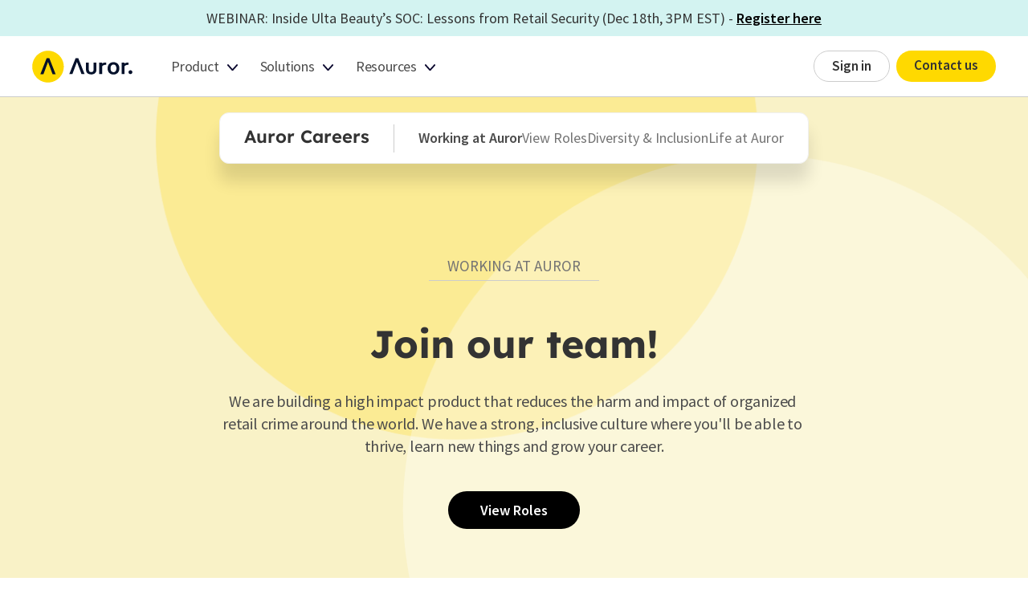

--- FILE ---
content_type: text/html
request_url: https://www.auror.co/company-careers
body_size: 13929
content:
<!DOCTYPE html><!-- Last Published: Thu Dec 04 2025 03:00:21 GMT+0000 (Coordinated Universal Time) --><html data-wf-domain="www.auror.co" data-wf-page="65837902cdddb69235196335" data-wf-site="60b6db58588f2a3e2270ccde" lang="en"><head><meta charset="utf-8"/><title>View The Latest Roles At Auror | Come Join The Team</title><meta content="What is life like working at Auror? Our mission is to empower the world&#x27;s retailers to stop crime, for good. View the latest job openings &amp; apply today!" name="description"/><meta content="View The Latest Roles At Auror | Come Join The Team" property="og:title"/><meta content="What is life like working at Auror? Our mission is to empower the world&#x27;s retailers to stop crime, for good. View the latest job openings &amp; apply today!" property="og:description"/><meta content="https://cdn.prod.website-files.com/60b6db58588f2a3e2270ccde/64a6818fe4f0d31ef151b835_Frame%2018.webp" property="og:image"/><meta content="View The Latest Roles At Auror | Come Join The Team" property="twitter:title"/><meta content="What is life like working at Auror? Our mission is to empower the world&#x27;s retailers to stop crime, for good. View the latest job openings &amp; apply today!" property="twitter:description"/><meta content="https://cdn.prod.website-files.com/60b6db58588f2a3e2270ccde/64a6818fe4f0d31ef151b835_Frame%2018.webp" property="twitter:image"/><meta property="og:type" content="website"/><meta content="summary_large_image" name="twitter:card"/><meta content="width=device-width, initial-scale=1" name="viewport"/><meta content="6MuLUOrUTQ2Yo0HiEKK5k45SyS8msSS_vrZcHJma9-c" name="google-site-verification"/><link href="https://cdn.prod.website-files.com/60b6db58588f2a3e2270ccde/css/auror-new.shared.825c57eca.min.css" rel="stylesheet" type="text/css"/><style>html.w-mod-js:not(.w-mod-ix3) :is([data-wf-target*='["68b79d569ba7e6875abe5a01","944539d2-52be-9aa8-f3b7-2307590e72dd"]'], [data-wf-target*='["68b79d569ba7e6875abe5a01","ff190a0b-fbe5-9f9b-9f75-4352e25b078e"]'], [data-wf-target*='["68b79d569ba7e6875abe5a01","32510b10-c86e-e808-1afc-504b863111d2"]'], [data-wf-target*='["68b79d569ba7e6875abe5a01","6e2b65d3-8c9f-cb1f-f3bd-e201abce374e"]']) {visibility: hidden !important;}</style><link href="https://fonts.googleapis.com" rel="preconnect"/><link href="https://fonts.gstatic.com" rel="preconnect" crossorigin="anonymous"/><script src="https://ajax.googleapis.com/ajax/libs/webfont/1.6.26/webfont.js" type="text/javascript"></script><script type="text/javascript">WebFont.load({  google: {    families: ["Barlow Condensed:regular,500,600","Inter:300,regular,500"]  }});</script><script type="text/javascript">!function(o,c){var n=c.documentElement,t=" w-mod-";n.className+=t+"js",("ontouchstart"in o||o.DocumentTouch&&c instanceof DocumentTouch)&&(n.className+=t+"touch")}(window,document);</script><link href="https://cdn.prod.website-files.com/60b6db58588f2a3e2270ccde/6882cc44a023584f1550c7b9_auror-favicon_.png" rel="shortcut icon" type="image/x-icon"/><link href="https://cdn.prod.website-files.com/60b6db58588f2a3e2270ccde/6882cbcffe1bb0d83a1c3471_auror-webclip.png" rel="apple-touch-icon"/><link href="https://www.auror.co/company-careers" rel="canonical"/><script async="" src="https://www.googletagmanager.com/gtag/js?id=UA-36156841-8"></script><script type="text/javascript">window.dataLayer = window.dataLayer || [];function gtag(){dataLayer.push(arguments);}gtag('js', new Date());gtag('config', 'UA-36156841-8', {'anonymize_ip': false, 'optimize_id': 'OPT-KXSQ5ZM'});</script><script async="" src="https://www.googletagmanager.com/gtag/js?id=G-YLFMLMH411"></script><script type="text/javascript">window.dataLayer = window.dataLayer || [];function gtag(){dataLayer.push(arguments);}gtag('js', new Date());gtag('set', 'developer_id.dZGVlNj', true);gtag('config', 'G-YLFMLMH411', {'optimize_id': 'OPT-KXSQ5ZM'});</script><!-- Google Tag Manager -->
<script>(function(w,d,s,l,i){w[l]=w[l]||[];w[l].push({'gtm.start':
new Date().getTime(),event:'gtm.js'});var f=d.getElementsByTagName(s)[0],
j=d.createElement(s),dl=l!='dataLayer'?'&l='+l:'';j.async=true;j.src=
'https://www.googletagmanager.com/gtm.js?id='+i+dl;f.parentNode.insertBefore(j,f);
})(window,document,'script','dataLayer','GTM-K6PKKTC');</script>
<!-- End Google Tag Manager -->


<!-- Start cookieyes banner --> <script id="cookieyes" type="text/javascript" src="https://cdn-cookieyes.com/client_data/20876b17437b3ff42c4aeaac/script.js"></script> <!-- End cookieyes banner -->


<!-- RB2B Code -->
<script>!function () {var reb2b = window.reb2b = window.reb2b || [];if (reb2b.invoked) return;reb2b.invoked = true;reb2b.methods = ["identify", "collect"];reb2b.factory = function (method) {return function () {var args = Array.prototype.slice.call(arguments);args.unshift(method);reb2b.push(args);return reb2b;};};for (var i = 0; i < reb2b.methods.length; i++) {var key = reb2b.methods[i];reb2b[key] = reb2b.factory(key);}reb2b.load = function (key) {var script = document.createElement("script");script.type = "text/javascript";script.async = true;script.src = "https://s3-us-west-2.amazonaws.com/b2bjsstore/b/" + key + "/reb2b.js.gz";var first = document.getElementsByTagName("script")[0];first.parentNode.insertBefore(script, first);};reb2b.SNIPPET_VERSION = "1.0.1";reb2b.load("M5NRP9HEVJO1");}();</script>


<!-- TOFU SCRIPT -->
<script id="tofu_runner" src="https://public.api.tofuhq.com/tofu_embed.js"></script>



<style>
.w-slider-dot {
    background-color: #D6D6D6;
    width: 16px;
    height: 16px;
    margin-right: 10px;
    margin-left: 10px;
}
.w-slider-dot.w-active {
		background-color: #FED943;
}
#whr_embed_hook{
		display: flex;
    flex-wrap: wrap;
}
.whr-group, .whr-items{
		width: 50%;
    list-style: none;
}
.whr-info{
		list-style: none;
    padding-left: 0;
}
.whr-title a{
		text-decoration: none;
    font-weight: 500;
    color: #333;
    font-size: 24
}
.whr-location{
		font-weight: 300;
}
.whr-location span{
		display: none;
}
.whr-date{
		display: none
}
.whr-dept{
		display: none;
}


</style></head><body class="white-body"><div data-animation="default" class="au-nav-section w-nav" data-easing2="ease" data-easing="ease" data-collapse="medium" data-w-id="d08600dd-a92a-2afa-1f3d-38a4f79de7e8" role="banner" data-duration="400" id="mt2-navbar"><div id="FirstWork" class="au-nav-banner-section"><div class="banner-container w-container"><div class="au-nav-banner"><div class="au-banner-text">WEBINAR: Inside Ulta Beauty’s SOC: Lessons from Retail Security (Dec 18th, 3PM EST) - </div><a href="https://us02web.zoom.us/webinar/register/WN_xtSeK6Y4SHO74BtMwQa_UQ#/registration" target="_blank" class="au-link black">Register here</a></div></div></div><div class="au-navigation"><div class="au-nav-container"><a href="/" class="au-brand w-inline-block"><img src="https://cdn.prod.website-files.com/60b6db58588f2a3e2270ccde/683e6f79aaa0f6c63acb2c10_auror-yellow-logo.svg" loading="lazy" alt="Auror Logo Small" height="40"/></a><nav role="navigation" class="au-nav-menu w-nav-menu"><div class="au-navbar-right-col"><a href="/sign-in" class="au-nav-button outline w-button">Sign in</a><a href="/company-contact" class="au-nav-button w-button">Contact us</a></div><div class="au-navbar-left-col"><div data-w-id="b02abcec-2028-93d7-c412-2d30f3296d7b" class="au-dropdown-wrapper"><div data-w-id="b02abcec-2028-93d7-c412-2d30f3296d7c" class="au-dropdown-trigger"><div>Product</div><img src="https://cdn.prod.website-files.com/60b6db58588f2a3e2270ccde/60c801f4a1e14a8393c43c9b_Dropdown%20Arrow%20Black.svg" loading="lazy" width="10" alt="down arrow" class="au-nav-dropdown-arrow"/></div><div class="au-dropdown-base products-large"><div class="new-dropdown-column overview"><div class="nav-list-title">Overview</div><div class="nav-dropdown-divider"></div><a href="/product/overview" class="nav-overview-box w-inline-block"><img src="https://cdn.prod.website-files.com/60b6db58588f2a3e2270ccde/65b288c2684ef10c952620d4_intel%20-%20report.webp" loading="lazy" alt="" class="nav-overview-image"/><div class="nav-icon-link-title _2-line">Meet the future of crime prevention</div><div class="nav-icon-link-subtitle-3 _15px">Reimagine the way you and your teams reduce crime.</div></a></div><div class="new-dropdown-column x-large"><div class="nav-list-title">By Feature</div><div class="nav-dropdown-divider"></div><div class="nav-dropdown_product-2col"><div class="nav-dropdown_product-col"><div class="nav-product_col-header"><div class="nav-dropdown-product_col-header-text">Auror Core</div></div><a href="/product/intel" id="w-node-_521d0b0d-a27b-a944-ba95-d0ab82c29136-f79de7e8" class="nav-item-icon-link w-inline-block"><img src="https://cdn.prod.website-files.com/60b6db58588f2a3e2270ccde/6582ef6fece248054cd522b4_Frame%2014999.svg" loading="lazy" width="37" alt="" class="nav-item-icon-large"/><div><div class="nav-icon-link-title">Intel</div><div class="nav-icon-link-subtitle-3 _15px">Reducing crime starts with quality Intel</div></div></a><a href="/product/investigate" class="nav-item-icon-link w-inline-block"><img src="https://cdn.prod.website-files.com/60b6db58588f2a3e2270ccde/6582ef6f195e143a953d4d2b_Frame%2015002.svg" loading="lazy" width="37" alt="" class="nav-item-icon-large"/><div><div class="nav-icon-link-title">Investigate</div><div class="nav-icon-link-subtitle-3 _15px">Resolve cases, faster</div></div></a><a href="/product/dot-connection" class="nav-item-icon-link w-inline-block"><img src="https://cdn.prod.website-files.com/60b6db58588f2a3e2270ccde/6582ef6f9964ac557bcc9c9d_Frame%2015000.svg" loading="lazy" width="37" alt="" class="nav-item-icon-large"/><div><div class="nav-icon-link-title">Connect the Dots</div><div class="nav-icon-link-subtitle-3 _15px">Responsibly harness the power of AI</div></div></a><a href="/product/insights" class="nav-item-icon-link w-inline-block"><img src="https://cdn.prod.website-files.com/60b6db58588f2a3e2270ccde/6582ef6fcf54dceaf107e02e_Frame%2015001.svg" loading="lazy" width="37" alt="" class="nav-item-icon-large"/><div><div class="nav-icon-link-title">Insights</div><div class="nav-icon-link-subtitle-3 _15px">Create action with data</div></div></a><a href="/product/audits" class="nav-item-icon-link w-inline-block"><img src="https://cdn.prod.website-files.com/60b6db58588f2a3e2270ccde/6902d83a439e25e4b9a12f94_audits-icon.svg" loading="lazy" width="28" alt="" class="nav-item-icon-large"/><div><div class="nav-icon-link-title">Audits</div><div class="nav-icon-link-subtitle-3 _15px">Make Audits an experience, not a task</div></div></a></div><div class="nav-dropdown_product-col"><div class="nav-dropdown-product_col-header-text">Risk Detection</div><a href="/product/subject-recognition" class="nav-item-icon-link w-inline-block"><img src="https://cdn.prod.website-files.com/60b6db58588f2a3e2270ccde/6902d82af557477a33f4faec_subject-rec-icon.svg" loading="lazy" width="37" alt="" class="nav-item-icon-large"/><div><div class="nav-icon-link-title">Subject Recognition</div><div class="nav-icon-link-subtitle-3 _15px">Alert teams to known high-risk POIs</div></div></a><a href="/product/lpr" class="nav-item-icon-link w-inline-block"><img src="https://cdn.prod.website-files.com/60b6db58588f2a3e2270ccde/657984babf1ac9dd9187f138_ANPR.svg" loading="lazy" width="37" alt="" class="nav-item-icon-large"/><div><div class="nav-icon-link-title">Vehicle Recognition</div><div class="nav-icon-link-subtitle-3 _15px">Alert teams to known high-risk VOIs</div></div></a><div class="nav-dropdown-product_col-header-text">Integrations</div><a href="/partners" class="nav-item-icon-link w-inline-block"><img src="https://cdn.prod.website-files.com/60b6db58588f2a3e2270ccde/6902e41afc218b4ef2d081f6_connected-eco-system.svg" loading="lazy" width="37" alt="" class="nav-item-icon-large"/><div><div class="nav-icon-link-title">Connected Ecosystem</div><div class="nav-icon-link-subtitle-3 _15px">Connect your AP/LP tech ecosystem</div></div></a></div></div></div><div class="nav-side-box-3 is-blue"><div class="nav-side-box_image-container"><div class="nav-side-box_image-tag"><div class="nav-side-box-image-tag_text">NEW</div></div><img src="https://cdn.prod.website-files.com/60b6db58588f2a3e2270ccde/6902d53b91ecf5051a33a6ca_nav-bar-dropdown_new.png" loading="lazy" sizes="100vw" srcset="https://cdn.prod.website-files.com/60b6db58588f2a3e2270ccde/6902d53b91ecf5051a33a6ca_nav-bar-dropdown_new-p-500.png 500w, https://cdn.prod.website-files.com/60b6db58588f2a3e2270ccde/6902d53b91ecf5051a33a6ca_nav-bar-dropdown_new.png 526w" alt=""/></div><div class="au-spacer _24"></div><div class="nav-side-box_text-container"><div class="nav-list-title-3">Subject Recognition</div><p class="au-body-5 small">Detect and alert teams to known high-risk persons of interest before the offend with our facial recognition integration.</p><div class="au-spacer _24"></div><a href="/product/subject-recognition" class="au-small-button-3 nav-outline w-button">Learn More</a></div></div></div></div><div data-w-id="b02abcec-2028-93d7-c412-2d30f3296db7" class="au-dropdown-wrapper"><div data-w-id="b02abcec-2028-93d7-c412-2d30f3296db8" class="au-dropdown-trigger"><div>Solutions</div><img src="https://cdn.prod.website-files.com/60b6db58588f2a3e2270ccde/60c801f4a1e14a8393c43c9b_Dropdown%20Arrow%20Black.svg" loading="lazy" width="10" alt="down arrow" class="au-nav-dropdown-arrow"/></div><div class="au-dropdown-base solutions-large"><div class="new-dropdown-column"><div class="nav-list-title">Industry</div><div class="nav-dropdown-divider"></div><a href="/solutions/grocery" class="nav-item-link">Grocery</a><a href="/solutions/fuel-gas" class="nav-item-link">Fuel &amp; Gas</a><a href="/solutions/apparel" class="nav-item-link">Apparel</a><a href="/solutions/jewelry" class="nav-item-link">Jewelry</a><div><a href="/solutions/pharmacy" class="nav-item-link">Pharmacy</a></div><a href="/solutions/shopping-centers" class="nav-item-link">Shopping Centers</a><a href="/solutions/home-improvement" class="nav-item-link">Home Improvement</a><a href="/solutions/general-merchandise" class="nav-item-link">General Merchandise</a></div><div class="new-dropdown-column"><div class="nav-list-title">Role</div><div class="nav-dropdown-divider"></div><div><a href="/role/asset-protection" class="nav-item-link">AP/LP Leaders</a></div><a href="/role/field-leaders" class="nav-item-link">Field Leaders</a><a href="/role/executives" class="nav-item-link">Executives</a><div><a href="/role/investigators" class="nav-item-link">Investigators</a></div></div><div class="new-dropdown-column"><div class="nav-list-title">Use case</div><div class="nav-dropdown-divider"></div><a href="/role/loss-prevention" class="nav-item-link">Retail Loss Prevention</a><a href="/role/asset-protection" class="nav-item-link">Asset Protection</a><a href="/organized-retail-crime" class="nav-item-link">Organized Retail Crime</a><a href="/safety" class="nav-item-link">Store Safety</a><a href="/partners" class="nav-item-link">Connected Ecosystem</a><a href="https://www.auror.co/solutions/alpr" class="nav-item-link">License Plate Recognition</a><a href="/police" class="nav-item-link">Law Enforcement</a><a href="/organized-retail-crime-association" class="nav-item-link">ORCAs</a></div><div class="nav-side-box small"><div class="w-dyn-list"><div role="list" class="w-dyn-items"><div role="listitem" class="w-dyn-item"><a href="/solutions/grocery" class="nav-blog-card w-inline-block"><div class="aublog-card-thumbnail menu-solution"><img alt="Auror For Grocery" loading="lazy" width="162" src="https://cdn.prod.website-files.com/60b6db58588f2a4b7370cd08/61305f2001138efa9a844707_countdown-checkout.png" sizes="(max-width: 991px) 100vw, 162px" srcset="https://cdn.prod.website-files.com/60b6db58588f2a4b7370cd08/61305f2001138efa9a844707_countdown-checkout-p-500.png 500w, https://cdn.prod.website-files.com/60b6db58588f2a4b7370cd08/61305f2001138efa9a844707_countdown-checkout.png 627w" class="au-image-cover top-align"/><div class="au-blog-cover-effect"></div></div><div class="au-text-box"><h3 class="au-heading h4">How Woolworths stopped 60% of high-profile offenders</h3><p class="au-body small">“Auror allows our teams to do something to keep them safe. End-to-end collaboration has been the key to our success.”</p><div class="au-spacer _16"></div></div></a><a href="/solutions/grocery" class="au-small-button nav-outline w-button">Learn More</a></div></div></div></div></div></div><div data-w-id="b02abcec-2028-93d7-c412-2d30f3296e07" class="au-dropdown-wrapper"><div data-w-id="b02abcec-2028-93d7-c412-2d30f3296e08" class="au-dropdown-trigger"><div>Resources</div><img src="https://cdn.prod.website-files.com/60b6db58588f2a3e2270ccde/60c801f4a1e14a8393c43c9b_Dropdown%20Arrow%20Black.svg" loading="lazy" width="10" alt="down arrow" class="au-nav-dropdown-arrow"/></div><div class="au-dropdown-base resources-large"><div class="new-dropdown-column"><div class="nav-list-title">Learn</div><div class="nav-dropdown-divider"></div><a href="/customer-stories" class="nav-item-link">Customer Stories</a><a href="/whats-new" class="nav-item-link">What&#x27;s New</a><a href="/trust-center" class="nav-item-link">Trust Center</a><a href="/the-intel" class="nav-item-link">The Intel</a><a href="https://www.auror.co/tags/podcasts" class="nav-item-link">Podcasts</a></div><div class="new-dropdown-column"><div class="nav-list-title">Connect</div><div class="nav-dropdown-divider"></div><a href="/company-contact" class="nav-item-link">Contact us</a><a href="/request-demo" class="nav-item-link">Request demo</a><a href="/getting-started" class="nav-item-link">Getting started</a></div><div class="new-dropdown-column"><div class="nav-list-title">Company</div><div class="nav-dropdown-divider"></div><a href="/company-careers" aria-current="page" class="nav-item-link w--current">Careers</a><a href="/company-our-story" class="nav-item-link">Our Story</a><a href="/company/esg" class="nav-item-link">ESG</a></div><div class="nav-side-box small"><div class="nav-list-title">Featured articles</div><div class="w-dyn-list"><div role="list" class="w-dyn-items"><div role="listitem" class="w-dyn-item"><a href="/the-intel/nz-community-outcomes-2025" class="nav-blog-card w-inline-block"><div class="aublog-card-thumbnail is-nav"><img alt="Celebrating Auror’s New Zealand retail outcomes of 2025 " loading="lazy" width="162" src="https://cdn.prod.website-files.com/60b6db58588f2a4b7370cd08/6924d2c9094989717f63c629_251127_ConnectNZ_Intel%20thumb.png" sizes="(max-width: 991px) 100vw, 162px" srcset="https://cdn.prod.website-files.com/60b6db58588f2a4b7370cd08/6924d2c9094989717f63c629_251127_ConnectNZ_Intel%20thumb-p-500.png 500w, https://cdn.prod.website-files.com/60b6db58588f2a4b7370cd08/6924d2c9094989717f63c629_251127_ConnectNZ_Intel%20thumb-p-800.png 800w, https://cdn.prod.website-files.com/60b6db58588f2a4b7370cd08/6924d2c9094989717f63c629_251127_ConnectNZ_Intel%20thumb.png 804w" class="au-image-cover"/></div><div class="au-text-box"><h3 class="au-heading h4">Celebrating Auror’s New Zealand retail outcomes of 2025 </h3></div></a></div></div></div></div></div></div></div></nav><div class="au-menu-button w-nav-button"><div class="icon-2 w-icon-nav-menu"></div></div></div></div></div><div class="careers-hub-nav-wrapper"><div data-w-id="d8d410b6-6d94-a25d-f404-4b238fd4ad34" class="careers-hub-nav"><div data-hover="false" data-delay="0" class="careers-nav-dropdown w-dropdown"><div class="career-mobile-dropdown w-dropdown-toggle"><div class="w-icon-dropdown-toggle"></div><h3 class="au-heading h3 no-margin">Auror Careers</h3></div><nav class="careers-hub-dropdown-list w-dropdown-list"><div class="w-layout-grid sub-nav-grid"><a href="/company-careers" aria-current="page" class="nav-item-link no-margin w--current">Working at Auror</a><a href="https://apply.workable.com/auror/" target="_blank" class="nav-item-link no-margin">View Roles</a><a href="/company/diversity-inclusion" class="nav-item-link no-margin">Diversity &amp; Inclusion</a><a href="/at-auror" class="nav-item-link no-margin">Life at Auror</a></div></nav></div><div class="careers-desktop-nav-items"><h1 class="au-heading h3 no-margin">Auror Careers</h1><div class="careers-nav-divider"></div><div class="w-layout-grid sub-nav-grid"><a href="/company-careers" aria-current="page" class="nav-item-link no-margin w--current">Working at Auror</a><a href="https://apply.workable.com/auror/" target="_blank" class="nav-item-link no-margin">View Roles</a><a href="/company/diversity-inclusion" class="nav-item-link no-margin">Diversity &amp; Inclusion</a><a href="/at-auror" class="nav-item-link no-margin">Life at Auror</a></div></div></div></div><div class="au-wrapper"><div class="au-section yellow"><div class="au-container center-align relative w-container"><div class="au-spacer _128"></div><div class="au-spacer _64"></div><div class="au-text-box _750px center-align"><div class="au-small-title">working at auror</div><div class="au-spacer _24"></div><h2 class="au-heading h1-large">Join our team!</h2><div class="au-spacer _16"></div><p class="au-body intro">We are building a high impact product that reduces the harm and impact of organized retail crime around the world. We have a strong, inclusive culture where you&#x27;ll be able to thrive, learn new things and grow your career.</p><div class="au-spacer _32"></div><a href="https://apply.workable.com/auror/" class="au-button black w-button">View Roles</a></div></div><div class="au-spacer _128"></div></div><div class="au-section"><div class="au-container w-container"><div class="au-spacer _80"></div><div class="au-12-columns"><div class="au-column desk-4 tab-12"><div class="au-text-box _700px"><h2 class="au-heading h1">Life at Auror</h2><div class="au-spacer _16"></div><div class="au-orange-divider"></div><div class="au-spacer _32"></div></div></div><div class="au-column desk-8 tab-12"><div class="au-text-box _700px"><p class="au-body intro">We have over 33,000 retail stores and 50,000 retail users using the Auror platform globally. We have a common goal - that is to connect people and organisations with timely intel to proactively combat highly Organized Retail Crime (ORC) groups who are reselling billions of dollars in merchandise. The impact that shoplifting has on profits, customer experience and in-store safety has reached epidemic levels globally, and we are here to partner with retailers and law enforcement to ultimately build safer communities.<br/></p><p class="au-body intro">We are a global organisation with teams across New Zealand, Australia, United States, and the United Kingdom. Despite the geographical locations and time zone differences, we strive to maintain a collaborative work culture and do our best to avoid silos. We do this by creating a talent selection process that is inclusive and reflective of our culture and what’s important to us.</p><div class="au-spacer _32"></div></div></div></div><div class="au-spacer _80"></div><div id="w-node-d32b20ee-2c79-06eb-cc43-6f6fd3bcf5bc-35196335" class="w-dyn-list"><div role="list" class="au-3-grid w-dyn-items"><div role="listitem" class="w-dyn-item"><a href="/at-auror/why-retail-violence-is-personal-for-altieris" class="au-blog-card w-inline-block"><div class="aublog-card-thumbnail"><img alt="" loading="lazy" width="162" src="https://cdn.prod.website-files.com/60b6db58588f2a4b7370cd08/68c1c1a43f9b1e3c94a73deb_Alt%20-%20Thumbnail.png" sizes="(max-width: 479px) 100vw, 162px" srcset="https://cdn.prod.website-files.com/60b6db58588f2a4b7370cd08/68c1c1a43f9b1e3c94a73deb_Alt%20-%20Thumbnail-p-500.png 500w, https://cdn.prod.website-files.com/60b6db58588f2a4b7370cd08/68c1c1a43f9b1e3c94a73deb_Alt%20-%20Thumbnail.png 730w" class="au-image-cover"/><div class="au-blog-cover-effect"></div></div><div class="au-text-box"><h3 class="au-heading h3">Why retail violence is personal for Altieris</h3><div class="au-text-box _500px"><p class="au-body sub">From a Brazilian coffee farm to fighting crime with AI. A life-changing event gave him a new purpose — discover the “why” behind Art&#x27;s mission to stop retail crime.</p></div></div></a></div><div role="listitem" class="w-dyn-item"><a href="/at-auror/celebrating-tenure-at-auror" class="au-blog-card w-inline-block"><div class="aublog-card-thumbnail"><img alt="" loading="lazy" width="162" src="https://cdn.prod.website-files.com/60b6db58588f2a4b7370cd08/688000d89cded22eb9760699_article%20thumb.png" sizes="(max-width: 479px) 100vw, 162px" srcset="https://cdn.prod.website-files.com/60b6db58588f2a4b7370cd08/688000d89cded22eb9760699_article%20thumb-p-500.png 500w, https://cdn.prod.website-files.com/60b6db58588f2a4b7370cd08/688000d89cded22eb9760699_article%20thumb.png 730w" class="au-image-cover"/><div class="au-blog-cover-effect"></div></div><div class="au-text-box"><h3 class="au-heading h3">Celebrating the journey: How we recognise tenure at Auror</h3><div class="au-text-box _500px"><p class="au-body sub">Our people at Auror are everything and we love to honour their commitment and impact through celebrating Aurorversaries. Here is how we do it.</p></div></div></a></div><div role="listitem" class="w-dyn-item"><a href="/at-auror/how-three-auror-make-sww-work" class="au-blog-card w-inline-block"><div class="aublog-card-thumbnail"><img alt="" loading="lazy" width="162" src="https://cdn.prod.website-files.com/60b6db58588f2a4b7370cd08/67c7a8e023432b2900d1f86e_thumb.png" sizes="(max-width: 479px) 100vw, 162px" srcset="https://cdn.prod.website-files.com/60b6db58588f2a4b7370cd08/67c7a8e023432b2900d1f86e_thumb-p-500.png 500w, https://cdn.prod.website-files.com/60b6db58588f2a4b7370cd08/67c7a8e023432b2900d1f86e_thumb.png 730w" class="au-image-cover"/><div class="au-blog-cover-effect"></div></div><div class="au-text-box"><h3 class="au-heading h3">How three Aurors make the most of Shorter Work Weeks</h3><div class="au-text-box _500px"><p class="au-body sub">Our Shorter Work Weeks give our team a 4.5 day work week at 100% pay. Here&#x27;s how three Aurors get a head start of their weekend.</p></div></div></a></div></div></div><div class="au-text-box _1000px center-align"><div class="au-spacer _32"></div><a href="/at-auror" class="au-button outline w-button">Read more stories</a></div><div class="au-spacer _64"></div><div class="au-horizontal-line"></div><div class="au-spacer _128 hidden"></div><div class="au-12-columns hidden"><div class="au-column desk-4 tab-12"><div class="au-text-box _700px"><h2 class="au-heading h1">Our mission</h2><div class="au-spacer _16"></div><div class="au-orange-divider"></div><div class="au-spacer _32"></div></div></div><div class="au-column desk-8 tab-12"><div class="au-text-box _700px"><h2 class="au-heading h1">Create a world where anyone can belong anywhere</h2><p class="au-body">It’s an audacious, incredibly rewarding mission that our increasingly diverse team is dedicated to achieving.</p><p class="au-body">We also began working on improving our hiring process. We brought a People Experience legend, Kirsti, into the team (initially on a part-time basis) to help us change the way we wrote job descriptions, how we attracted diverse candidates (rather than just hiring a friend or the first person.</p><p class="au-body">Exciting challenges lie ahead—new regions, technologies, and businesses. Guided by our four core values, we’ll meet these challenges creatively and with the support of our global community. Join us!</p></div></div></div><div class="au-spacer _32"></div></div><div class="w-layout-blockcontainer au-container w-container"><div class="au-6-6-grid"><div><h2 class="au-heading h3">Passionate about purpose<br/></h2><p class="au-body intro">Meet our US Customer Team</p><div style="padding-top:56.27659574468085%" class="video-padding w-video w-embed"><iframe class="embedly-embed" src="//cdn.embedly.com/widgets/media.html?src=https%3A%2F%2Fplayer.vimeo.com%2Fvideo%2F1047912092%3Fapp_id%3D122963&dntp=1&display_name=Vimeo&url=https%3A%2F%2Fvimeo.com%2F1047912092%3Fshare%3Dcopy&image=https%3A%2F%2Fi.vimeocdn.com%2Fvideo%2F1971956622-020173810130c05d4c3d3ea2028914358d73c870ff6df86c9a4253e8928034b1-d_1280&type=text%2Fhtml&schema=vimeo" width="940" height="529" scrolling="no" allowfullscreen title="Why Auror"></iframe></div></div><div><h2 class="au-heading h3">Innovation at Auror</h2><p class="au-body intro">Meet our Product squad</p><div style="padding-top:56.27659574468085%" class="video-padding w-video w-embed"><iframe class="embedly-embed" src="//cdn.embedly.com/widgets/media.html?src=https%3A%2F%2Fplayer.vimeo.com%2Fvideo%2F947138978%3Fapp_id%3D122963&dntp=1&display_name=Vimeo&url=https%3A%2F%2Fvimeo.com%2F947138978%3Fshare%3Dcopy&image=https%3A%2F%2Fi.vimeocdn.com%2Fvideo%2F1853574954-71c04f240d304801ec255301aad492a810b6008ec0154c2dcddccf5d64a253a8-d_1280&key=96f1f04c5f4143bcb0f2e68c87d65feb&type=text%2Fhtml&schema=vimeo" width="940" height="529" scrolling="no" allowfullscreen title="Auror Innovation Week"></iframe></div></div></div><div class="au-spacer _128"></div></div><div class="au-container w-container"><div class="au-text-box _1000px center-align"><h2 data-w-id="0070eb71-7963-b4ac-f207-1f27bac8f172" class="au-heading h1 center-align">Our guiding principles</h2><div class="au-spacer _32"></div><div class="au-orange-divider center-align"></div><div class="au-spacer _32"></div></div><div class="large-quote-cards"><div class="large-quote-card _1"><div class="au-text-box _1000px center-align w-clearfix"><div class="au-spacer _64"></div><h2 class="au-heading h1">We are better together. We win when we’re working <span class="red-gradient-text">together;</span> we lose when we play as individuals.</h2><div class="au-spacer _64"></div></div></div><div class="large-quote-card _2"><div class="au-text-box _750px center-align w-clearfix"><div class="au-spacer _48"></div><h2 class="au-heading h1">We suspend judgment, ask questions, seek knowledge, and <span class="red-gradient-text green-small">explore</span> new ideas with kindness and openness.</h2><div class="au-spacer _64"></div></div></div><div class="large-quote-card _3"><div class="au-text-box _1000px center-align"><div class="au-spacer _48"></div><h2 class="au-heading h1">We make the complex simple. We <span class="red-gradient-text blue-small">avoid unnecessary</span> complexity. We show courage by removing things.</h2><div class="au-spacer _48"></div></div></div><div class="large-quote-card _4"><div class="au-text-box _1000px center-align w-clearfix"><div class="au-spacer _64"></div><h2 class="au-heading h1">We embrace ownership and <span class="red-gradient-text yellow-small"><strong>accountability</strong></span>, and empower each Auror to make an impact.</h2><div class="au-spacer _64"></div></div></div><div class="large-quote-card _5"><div class="au-text-box _1000px center-align"><div class="au-spacer _48"></div><h2 class="au-heading h1">We bias to action, radiate intent, build <span class="red-gradient-text"><strong>momentum</strong></span> and drive positive outcomes for our customers and Auror.</h2></div></div><div class="large-quote-card _6"><div class="au-text-box _1000px center-align"><div class="au-spacer _64"></div><h2 class="au-heading h1">We create, harness, and celebrate the <span class="red-gradient-text blue-small"><strong>impact</strong></span> of magic, no matter how small.</h2><div class="au-spacer _64"></div></div></div></div><div class="au-spacer _32"></div><div class="au-6-tight-grid"><a data-w-id="ae96eca9-67ad-abde-2bd9-2dfc0c162213" style="opacity:1" href="#" class="simple-link-block padding-16 w-inline-block"><h3 class="au-heading h3"><strong>Win together</strong></h3><div class="au-card-spacer"></div><div class="au-spacer _16"></div><img src="https://cdn.prod.website-files.com/60b6db58588f2a3e2270ccde/629fb9af3cb8a1260649326f_Path.svg" loading="lazy" alt="" class="quote-link-block-arrow"/></a><a data-w-id="ae96eca9-67ad-abde-2bd9-2dfc0c16221c" href="#" class="simple-link-block padding-16 w-inline-block"><h3 class="au-heading h3"><strong>Be curious</strong></h3><div class="au-card-spacer"></div><div class="au-spacer _16"></div><img src="https://cdn.prod.website-files.com/60b6db58588f2a3e2270ccde/629fb9af3cb8a1260649326f_Path.svg" loading="lazy" alt="" class="quote-link-block-arrow"/></a><a data-w-id="ae96eca9-67ad-abde-2bd9-2dfc0c162225" href="#" class="simple-link-block padding-16 w-inline-block"><h3 class="au-heading h3"><strong>Master simplicity</strong></h3><div class="au-card-spacer"></div><div class="au-spacer _16"></div><img src="https://cdn.prod.website-files.com/60b6db58588f2a3e2270ccde/629fb9af3cb8a1260649326f_Path.svg" loading="lazy" alt="" class="quote-link-block-arrow"/></a><a id="w-node-ae96eca9-67ad-abde-2bd9-2dfc0c16222e-35196335" data-w-id="ae96eca9-67ad-abde-2bd9-2dfc0c16222e" href="#" class="simple-link-block padding-16 w-inline-block"><h3 class="au-heading h3">Own your impact</h3><div class="au-card-spacer"></div><div class="au-spacer _16"></div><img src="https://cdn.prod.website-files.com/60b6db58588f2a3e2270ccde/629fb9af3cb8a1260649326f_Path.svg" loading="lazy" alt="" class="quote-link-block-arrow"/></a><a data-w-id="808ff5ba-7d33-d04c-7778-f781015f8ac4" href="#" class="simple-link-block padding-16 w-inline-block"><h3 class="au-heading h3">Take action</h3><div class="au-card-spacer"></div><div class="au-spacer _16"></div><img src="https://cdn.prod.website-files.com/60b6db58588f2a3e2270ccde/629fb9af3cb8a1260649326f_Path.svg" loading="lazy" alt="" class="quote-link-block-arrow"/></a><a data-w-id="9f8384fe-3273-2a8c-61ac-6f7384d49c7c" href="#" class="simple-link-block padding-16 last w-inline-block"><h3 class="au-heading h3">Make it magic</h3><div class="au-card-spacer"></div><div class="au-spacer _16"></div><img src="https://cdn.prod.website-files.com/60b6db58588f2a3e2270ccde/629fb9af3cb8a1260649326f_Path.svg" loading="lazy" alt="" class="quote-link-block-arrow"/></a></div><div class="au-spacer _96"></div><div class="au-horizontal-line"></div><div class="au-spacer _96"></div><div class="au-12-columns"><div class="au-column desk-4 tab-12"><div class="au-text-box _700px"><h2 class="au-heading h1">Why join Auror?</h2><div class="au-spacer _16"></div><div class="au-orange-divider"></div><div class="au-spacer _32"></div></div></div><div class="au-column desk-8 tab-12"><div class="au-text-box _700px"><p class="au-body">Providing everything you need to feel happy, healthy, resourced and developed, here are a few reasons to be cheerful about joining Auror.</p><div class="au-spacer _32"></div></div><div class="w-layout-grid au-2-grid"><div class="feature-with-icon"><img src="https://cdn.prod.website-files.com/60b6db58588f2a3e2270ccde/618b3dd836c9b6f7c90b8313_3.png" width="88" alt="Graph" class="benefit_image"/><div><h2 class="au-heading h3">Share the upside</h2><p class="au-body">Every Auror gets the option to own equity in the company - when Auror wins, we all win!</p></div></div><div class="feature-with-icon"><img src="https://cdn.prod.website-files.com/60b6db58588f2a3e2270ccde/618b3dd8969e6655dcf3832a_2.png" width="88" alt="Heart" class="benefit_image"/><div><h2 class="au-heading h3">Wellness</h2><p class="au-body">Generous wellness leave and mental health support for you and your family.</p></div></div><div class="feature-with-icon"><img src="https://cdn.prod.website-files.com/60b6db58588f2a3e2270ccde/618b3dd86f9d885c0e8c2a0d_1.png" width="88" alt="Calendar" class="benefit_image"/><div><h2 class="au-heading h3">Flexibility</h2><p class="au-body">We understand the importance of your life outside of work, so we give everyone Friday afternoons off.</p></div></div><div class="feature-with-icon"><img src="https://cdn.prod.website-files.com/60b6db58588f2a3e2270ccde/618b3dd71831b91675b1f4e3_4.png" width="88" alt="Trophy" class="benefit_image"/><div><h2 class="au-heading h3">Award winning</h2><p class="au-body">At Auror we are proud to be recognised for multiple industry awards.</p></div></div><div class="feature-with-icon"><img src="https://cdn.prod.website-files.com/60b6db58588f2a3e2270ccde/618b3dd89bf8a816125cab88_5.png" width="88" alt="Rocket" class="benefit_image"/><div><h2 class="au-heading h3">Learning &amp; development</h2><p class="au-body">We want every Auror to feel supported in their career journey, so we have designed a career progression framework and have a learning budget to support those who would like to learn outside of Auror.</p></div></div><div class="feature-with-icon"><img src="https://cdn.prod.website-files.com/60b6db58588f2a3e2270ccde/618b3dd88b1b87b5f4ba85d0_6.png" width="88" alt="Family" class="benefit_image"/><div><h2 class="au-heading h3">Supporting parents</h2><p class="au-body">At Auror, we want to give all parents equal access to family forming benefits, so we’ve designed benefits that are inclusive, flexible and support Aurors’ with every step of their journey.</p></div></div></div></div></div></div><div class="au-spacer _80"></div></div><div class="au-section"></div><div class="au-section yellow"><div class="au-text-box _1000px center-align"><div class="au-spacer _96"></div><h2 data-w-id="ba13292d-54ef-930c-704c-090910f7f981" class="au-heading h1 center-align">Supporting our global customer base</h2><div class="au-spacer _32"></div><a href="https://apply.workable.com/auror/" class="au-button black w-button">View Roles</a></div><div class="au-container w-container"><div class="au-spacer _32"></div><div class="au-spacer _32"></div><div class="w-layout-grid au-4-grid"><div><img src="https://cdn.prod.website-files.com/60b6db58588f2a3e2270ccde/61a40ee6f2cf752471cbbef0_1.png" loading="lazy" alt=""/><div class="au-spacer _24"></div><p class="au-body intro">Auckland,<br/>New Zealand</p></div><div><img src="https://cdn.prod.website-files.com/60b6db58588f2a3e2270ccde/61a40ee60fa4a5258cdbffbf_3.png" loading="lazy" alt=""/><div class="au-spacer _24"></div><p class="au-body intro">Melbourne,<br/>Australia</p></div><div><img src="https://cdn.prod.website-files.com/60b6db58588f2a3e2270ccde/61a40ee678986aabb8783225_2.png" loading="lazy" alt=""/><div class="au-spacer _24"></div><p class="au-body intro">Denver,<br/>USA</p></div><div><img src="https://cdn.prod.website-files.com/60b6db58588f2a3e2270ccde/6486bc706754405c51e6c28e_london-office.webp" loading="lazy" alt=""/><div class="au-spacer _24"></div><p class="au-body intro">London,<br/>UK</p></div></div><div class="au-spacer _32"></div><div class="au-text-box center-align"><img src="https://cdn.prod.website-files.com/60b6db58588f2a3e2270ccde/60eb6fdf0e1aca33dde9202c_%E2%80%9C%20black.svg" loading="lazy" width="60" alt="quote marks"/><div class="au-spacer _32"></div><h3 class="au-quote-text medium">At Auror, success is creating a place where we can all love coming to work everyday and be our best selves.<br/></h3><div class="au-spacer _16"></div><p class="au-body no-margin black-text"><strong>Jeanelle Ooi</strong></p><p class="au-body black-text">Talent and People Experience Partner</p></div><div class="au-spacer _96"></div></div></div><div class="au-section no-padding"><div data-autoplay="true" data-loop="true" data-wf-ignore="true" data-poster-url="https://cdn.prod.website-files.com/5d7131201781cf39c8cedf57/5d956ed28d2341735a8d6ef7_auror-video-trimmed-poster-00001.jpg" data-video-urls="https://cdn.prod.website-files.com/60b6db58588f2a3e2270ccde/60b6db58588f2ad2f770cd65_auror-video-trimmed-transcode.mp4,https://cdn.prod.website-files.com/60b6db58588f2a3e2270ccde/60b6db58588f2ad2f770cd65_auror-video-trimmed-transcode.webm" data-w-id="3953a1bb-0bee-6507-188a-59970a8bb670" class="background-video hidden w-background-video w-background-video-atom"><video id="3953a1bb-0bee-6507-188a-59970a8bb670-video" autoplay="" loop="" style="background-image:url(&quot;https://cdn.prod.website-files.com/5d7131201781cf39c8cedf57/5d956ed28d2341735a8d6ef7_auror-video-trimmed-poster-00001.jpg&quot;)" muted="" playsinline="" data-wf-ignore="true" data-object-fit="cover"><source src="https://cdn.prod.website-files.com/60b6db58588f2a3e2270ccde/60b6db58588f2ad2f770cd65_auror-video-trimmed-transcode.mp4" data-wf-ignore="true"/><source src="https://cdn.prod.website-files.com/60b6db58588f2a3e2270ccde/60b6db58588f2ad2f770cd65_auror-video-trimmed-transcode.webm" data-wf-ignore="true"/></video></div><div class="careers-team-photo mobile-hidden"></div></div></div><div class="au-footer"><div class="au-container hidden w-container"><div class="au-12-columns"><div class="au-column desk-2-5 tab-4 mob-0"><img src="https://cdn.prod.website-files.com/60b6db58588f2a3e2270ccde/6167ae9746bbce30918e5037_big-circle%20(1).png" loading="lazy" alt="yellow circle" class="footer-arrow tablet-hidden"/></div><div class="au-column desk-2-5"><img src="https://cdn.prod.website-files.com/60b6db58588f2a3e2270ccde/6167af128f5b5cfd29deb14e_small-circle%20(1).png" loading="lazy" alt="yellow circle" class="footer-small-circle"/></div><div class="au-column desk-7 tab-12"><div class="au-spacer _48"></div><div class="au-footer-form mobile-hidden"><div class="full-width-embed w-embed w-script"><div class="_form_3"></div><script src="https://auror.activehosted.com/f/embed.php?id=3" type="text/javascript" charset="utf-8"></script></div></div></div></div><div class="au-spacer _48 tablet-hidden"></div><div class="au-spacer _96 mobile-hidden"></div></div><div class="au-spacer _96"></div><div class="au-container w-container"><div class="au-12-columns"><div class="au-column desk-3 tab-3 mob-6"><div class="footer_col"><h4 class="au-footer-title">Product</h4><a href="/product/overview" class="au-footer-link">Overview</a><a href="/product/intel" class="au-footer-link">Intel</a><a href="/product/investigate" class="au-footer-link">Investigate</a><a href="/product/dot-connection" class="au-footer-link">Connect the Dots</a><a href="/product/lpr" class="au-footer-link">Licence Plate Recognition</a><a href="/product/insights" class="au-footer-link">Insights</a><a href="/reparations-recovery" class="au-footer-link">Debt Recovery</a><a href="/partners" class="au-footer-link">Integrations &amp; Partners</a></div><div class="footer_col"><h4 class="au-footer-title">Company</h4><a href="/company-our-story" class="au-footer-link">Our Story</a><a href="/company/esg" class="au-footer-link">Environmental, Social &amp; Governance</a><a href="/company-careers" aria-current="page" class="au-footer-link w--current">Careers</a><a href="/media-center" class="au-footer-link">Media Center</a><a href="/company/diversity-inclusion" class="au-footer-link">Diversity &amp; Inclusion</a><a href="/company-contact" class="au-footer-link">Contact Us</a></div><div class="footer_social-medias desktop"><a href="https://www.linkedin.com/company/auror/" target="_blank" class="navigation_menu_social-link w-inline-block"><img src="https://cdn.prod.website-files.com/60b6db58588f2a3e2270ccde/60d3ce26a6a540184b19843e_linked%20in.png" width="25" alt="Linkedin"/></a><a href="https://twitter.com/AurorHQ" target="_blank" class="navigation_menu_social-link w-inline-block"><img src="https://cdn.prod.website-files.com/60b6db58588f2a3e2270ccde/60d3ce278dcda036a70853c9_twitter%27.png" width="25" alt="Linkedin"/></a><a href="https://www.instagram.com/aurorhq/" target="_blank" class="navigation_menu_social-link w-inline-block"><img src="https://cdn.prod.website-files.com/60b6db58588f2a3e2270ccde/60d3ce26d0f64f8629153543_insta.png" width="24" alt="Linkedin"/></a></div><div class="au-spacer _80 tablet-hidden"></div></div><div class="au-column desk-2 tab-3 mob-6"><div class="footer_col"><h4 class="au-footer-title">Solutions</h4><div class="footer-subtitle">Industry</div><a href="https://www.auror.co/solutions/grocery" class="au-footer-link">Grocery</a><a href="https://www.auror.co/solutions/fuel-gas" class="au-footer-link">Fuel &amp; Gas</a><a href="https://www.auror.co/solutions/apparel" class="au-footer-link">Apparel</a><a href="https://www.auror.co/solutions/pharmacy" class="au-footer-link">Pharmacy</a><a href="https://www.auror.co/solutions/shopping-centers" class="au-footer-link">Shopping Centers</a><a href="https://www.auror.co/solutions/home-improvement" class="au-footer-link">Home Improvement</a><a href="https://www.auror.co/solutions/general-merchandise" class="au-footer-link">General Merchandise</a></div><div class="au-spacer _48 mobile-hidden"></div></div><div class="au-column desk-2 tab-3 mob-6"><div class="footer_col"><h4 class="au-footer-title mobile-hidden"> </h4><div class="footer-subtitle">Role</div><a href="/role/asset-protection" class="au-footer-link">AP/LP Leaders</a><a href="/role/field-leaders" class="au-footer-link">Field Leaders</a><a href="/role/investigators" class="au-footer-link">Investigators</a><a href="/role/executives" class="au-footer-link">Executives</a></div><div class="au-spacer _48"></div></div><div class="au-column desk-3 tab-3 mob-6"><div class="footer_col"><h4 class="au-footer-title mobile-hidden"> </h4><div class="footer-subtitle">Use Case</div><a href="/role/loss-prevention" class="au-footer-link">Retail Loss Prevention</a><a href="/organized-retail-crime" class="au-footer-link">Organized Retail Crime</a><a href="/safety" class="au-footer-link">Store Safety</a><a href="/role/asset-protection" class="au-footer-link">Asset Protection</a><a href="/partners" class="au-footer-link">Connected Ecosystem</a><a href="https://www.auror.co/solutions/alpr" class="au-footer-link">License Plate Recognition</a><a href="/police" class="au-footer-link">Law Enforcement</a><a href="/organized-retail-crime-association" class="au-footer-link">ORCAs</a></div><div class="au-spacer _48"></div></div><div class="au-column desk-2 tab-4 mob-6"><div class="footer_col"><h4 class="au-footer-title">Resources</h4><a href="/customer-stories" class="au-footer-link">Customer Stories</a><a href="/trust-center" class="au-footer-link">Trust Center</a><a href="/the-intel" class="au-footer-link">The Intel</a><a href="/summit-replays" class="au-footer-link">Webinars</a><a href="https://www.auror.co/tags/podcasts" class="au-footer-link">Podcasts</a><a href="/subscribe" class="au-footer-link">Newsletter</a><a href="/partners" class="au-footer-link">Partnerships</a><a href="/getting-started" class="au-footer-link">Get started with Auror</a></div><div class="au-spacer _80 tablet-hidden"></div><div class="desktop-visible"><div class="au-text-box"><a href="/" class="au-brand w-inline-block"><img src="https://cdn.prod.website-files.com/60b6db58588f2a3e2270ccde/616cccd322a4fa16afa988ac_Auror_white%20(1).svg" loading="lazy" alt="Auror Logo Small" height="40"/></a><div class="au-spacer _16"></div><div class="footer_bottom-text">Copyright Auror Limited</div><div class="au-footer-legal-link back"><a href="/privacy-policy" class="au-footer-legal-link">Privacy</a>   |   <a href="/terms-of-use" class="au-footer-legal-link">Terms</a></div></div></div></div><div class="au-column desk-2 tab-4 mob-6 desktop-hidden"><div class="au-text-box"><a href="/" class="au-brand w-inline-block"><img src="https://cdn.prod.website-files.com/60b6db58588f2a3e2270ccde/60e4bc586808f46eee95e942_Auror_white.svg" loading="lazy" alt="Auror Logo Small" height="40"/></a><div class="au-spacer _16"></div><div class="footer_bottom-text">Copyright Auror Limited<a href="/terms-of-use" class="au-footer-legal-link"></a></div><div class="au-footer-legal-link back"><a href="/privacy-policy" class="au-footer-legal-link">Privacy</a>   |   <a href="/terms-of-use" class="au-footer-legal-link">Terms</a></div><div class="footer_social-medias tablet"><a href="https://www.linkedin.com/company/auror/" target="_blank" class="navigation_menu_social-link w-inline-block"><img src="https://cdn.prod.website-files.com/60b6db58588f2a3e2270ccde/60d3ce26a6a540184b19843e_linked%20in.png" width="25" alt="Linkedin"/></a><a href="https://twitter.com/AurorHQ" target="_blank" class="navigation_menu_social-link w-inline-block"><img src="https://cdn.prod.website-files.com/60b6db58588f2a3e2270ccde/60d3ce278dcda036a70853c9_twitter%27.png" width="25" alt="Linkedin"/></a><a href="https://www.instagram.com/aurorhq/" target="_blank" class="navigation_menu_social-link w-inline-block"><img src="https://cdn.prod.website-files.com/60b6db58588f2a3e2270ccde/60d3ce26d0f64f8629153543_insta.png" width="24" alt="Linkedin"/></a></div></div></div><div class="au-column desk-2 tab-4 mob-6 desktop-hidden"></div></div><div class="au-spacer _64"></div><div class="au-spacer _128 small-mobile-hidden"></div><div class="au-spacer _128 small-mobile-hidden"></div></div></div><script src="https://d3e54v103j8qbb.cloudfront.net/js/jquery-3.5.1.min.dc5e7f18c8.js?site=60b6db58588f2a3e2270ccde" type="text/javascript" integrity="sha256-9/aliU8dGd2tb6OSsuzixeV4y/faTqgFtohetphbbj0=" crossorigin="anonymous"></script><script src="https://cdn.prod.website-files.com/60b6db58588f2a3e2270ccde/js/auror-new.schunk.36b8fb49256177c8.js" type="text/javascript"></script><script src="https://cdn.prod.website-files.com/60b6db58588f2a3e2270ccde/js/auror-new.schunk.cf03314ab0ea3d08.js" type="text/javascript"></script><script src="https://cdn.prod.website-files.com/60b6db58588f2a3e2270ccde/js/auror-new.schunk.df0fe6d7db22bb9e.js" type="text/javascript"></script><script src="https://cdn.prod.website-files.com/60b6db58588f2a3e2270ccde/js/auror-new.schunk.9dfb96661114d3db.js" type="text/javascript"></script><script src="https://cdn.prod.website-files.com/60b6db58588f2a3e2270ccde/js/auror-new.68c2de9a.7f8e23d5f06b5bbc.js" type="text/javascript"></script><script src="https://cdn.prod.website-files.com/gsap/3.13.0/gsap.min.js" type="text/javascript"></script><script src="https://cdn.prod.website-files.com/gsap/3.13.0/ScrollTrigger.min.js" type="text/javascript"></script><script type="text/javascript">gsap.registerPlugin(ScrollTrigger);</script><!-- Google Tag Manager (noscript) -->
<noscript><iframe src="https://www.googletagmanager.com/ns.html?id=GTM-K6PKKTC"
height="0" width="0" style="display:none;visibility:hidden"></iframe></noscript>
<!-- End Google Tag Manager (noscript) -->

<!-- Start of HubSpot Embed Code -->
<script type="text/javascript" id="hs-script-loader" async defer src="//js.hs-scripts.com/21705804.js"></script>
<!-- End of HubSpot Embed Code -->

<script>
window.intercomSettings = {
  app_id: "hvp7o175"
};
</script>

<script>(function(){var w=window;var ic=w.Intercom;if(typeof ic==="function"){ic('reattach_activator');ic('update',intercomSettings);}else{var d=document;var i=function(){i.c(arguments)};i.q=[];i.c=function(args){i.q.push(args)};w.Intercom=i;function l(){var s=d.createElement('script');s.type='text/javascript';s.async=true;s.src='https://widget.intercom.io/widget/hvp7o175';var x=d.getElementsByTagName('script')[0];x.parentNode.insertBefore(s,x);}if(w.attachEvent){w.attachEvent('onload',l);}else{w.addEventListener('load',l,false);}}})()</script>


<!-- PLACE COOKIES HERE -->

<script async src="https://cdn.jsdelivr.net/npm/@finsweet/cookie-consent@1/fs-cc.js"></script><script>
// On page ready
var Webflow = Webflow || [];
Webflow.push(function() {

  // For any tab-prev and tab-next clicks
  $('.tab-wrapper').on('click', '.tab-prev, .tab-next', function() {

    // Get direction
    var direction = $(this).hasClass('tab-prev') ? -1 : 1;

    // Get the tab links
    var tablinks = $(this).parent().find('.w-tab-menu');

    // Get index of current tab link, add direction
    var index = tablinks.find('.w--current').index() + direction;

    // If array out of bounds, click on the first
    index = index >= tablinks.children().length ? 0 : index;

    // Update tabs by triggering a "tap" event on the corresponding slide button
    tablinks.find('.w-tab-link').eq(index).trigger('click');

  }); // End click handler

}); // End ready function
</script></body></html>

--- FILE ---
content_type: text/html; charset=UTF-8
request_url: https://player.vimeo.com/video/1047912092?app_id=122963&referrer=https%3A%2F%2Fwww.auror.co%2Fcompany-careers
body_size: 6640
content:
<!DOCTYPE html>
<html lang="en">
<head>
  <meta charset="utf-8">
  <meta name="viewport" content="width=device-width,initial-scale=1,user-scalable=yes">
  
  <link rel="canonical" href="https://player.vimeo.com/video/1047912092">
  <meta name="googlebot" content="noindex,indexifembedded">
  
  
  <title>Why Auror on Vimeo</title>
  <style>
      body, html, .player, .fallback {
          overflow: hidden;
          width: 100%;
          height: 100%;
          margin: 0;
          padding: 0;
      }
      .fallback {
          
              background-color: transparent;
          
      }
      .player.loading { opacity: 0; }
      .fallback iframe {
          position: fixed;
          left: 0;
          top: 0;
          width: 100%;
          height: 100%;
      }
  </style>
  <link rel="modulepreload" href="https://f.vimeocdn.com/p/4.46.15/js/player.module.js" crossorigin="anonymous">
  <link rel="modulepreload" href="https://f.vimeocdn.com/p/4.46.15/js/vendor.module.js" crossorigin="anonymous">
  <link rel="preload" href="https://f.vimeocdn.com/p/4.46.15/css/player.css" as="style">
</head>

<body>


<div class="vp-placeholder">
    <style>
        .vp-placeholder,
        .vp-placeholder-thumb,
        .vp-placeholder-thumb::before,
        .vp-placeholder-thumb::after {
            position: absolute;
            top: 0;
            bottom: 0;
            left: 0;
            right: 0;
        }
        .vp-placeholder {
            visibility: hidden;
            width: 100%;
            max-height: 100%;
            height: calc(1080 / 1920 * 100vw);
            max-width: calc(1920 / 1080 * 100vh);
            margin: auto;
        }
        .vp-placeholder-carousel {
            display: none;
            background-color: #000;
            position: absolute;
            left: 0;
            right: 0;
            bottom: -60px;
            height: 60px;
        }
    </style>

    

    
        <style>
            .vp-placeholder-thumb {
                overflow: hidden;
                width: 100%;
                max-height: 100%;
                margin: auto;
            }
            .vp-placeholder-thumb::before,
            .vp-placeholder-thumb::after {
                content: "";
                display: block;
                filter: blur(7px);
                margin: 0;
                background: url(https://i.vimeocdn.com/video/1971956622-020173810130c05d4c3d3ea2028914358d73c870ff6df86c9a4253e8928034b1-d?mw=80&q=85) 50% 50% / contain no-repeat;
            }
            .vp-placeholder-thumb::before {
                 
                margin: -30px;
            }
        </style>
    

    <div class="vp-placeholder-thumb"></div>
    <div class="vp-placeholder-carousel"></div>
    <script>function placeholderInit(t,h,d,s,n,o){var i=t.querySelector(".vp-placeholder"),v=t.querySelector(".vp-placeholder-thumb");if(h){var p=function(){try{return window.self!==window.top}catch(a){return!0}}(),w=200,y=415,r=60;if(!p&&window.innerWidth>=w&&window.innerWidth<y){i.style.bottom=r+"px",i.style.maxHeight="calc(100vh - "+r+"px)",i.style.maxWidth="calc("+n+" / "+o+" * (100vh - "+r+"px))";var f=t.querySelector(".vp-placeholder-carousel");f.style.display="block"}}if(d){var e=new Image;e.onload=function(){var a=n/o,c=e.width/e.height;if(c<=.95*a||c>=1.05*a){var l=i.getBoundingClientRect(),g=l.right-l.left,b=l.bottom-l.top,m=window.innerWidth/g*100,x=window.innerHeight/b*100;v.style.height="calc("+e.height+" / "+e.width+" * "+m+"vw)",v.style.maxWidth="calc("+e.width+" / "+e.height+" * "+x+"vh)"}i.style.visibility="visible"},e.src=s}else i.style.visibility="visible"}
</script>
    <script>placeholderInit(document,  false ,  true , "https://i.vimeocdn.com/video/1971956622-020173810130c05d4c3d3ea2028914358d73c870ff6df86c9a4253e8928034b1-d?mw=80\u0026q=85",  1920 ,  1080 );</script>
</div>

<div id="player" class="player"></div>
<script>window.playerConfig = {"cdn_url":"https://f.vimeocdn.com","vimeo_api_url":"api.vimeo.com","request":{"files":{"dash":{"cdns":{"akfire_interconnect_quic":{"avc_url":"https://vod-adaptive-ak.vimeocdn.com/exp=1764821506~acl=%2Fa8a3e85b-2435-471b-bc00-7ed802ddb92f%2Fpsid%3Dca220e622f4997860ddbd39c74f6b3daad728cdbc1597362f97bbe1dc393aee2%2F%2A~hmac=e5f2af33b98c79070105223ffb5552fecf8c07a2d054ac36d78a9eed10018b9b/a8a3e85b-2435-471b-bc00-7ed802ddb92f/psid=ca220e622f4997860ddbd39c74f6b3daad728cdbc1597362f97bbe1dc393aee2/v2/playlist/av/primary/prot/cXNyPTE/playlist.json?omit=av1-hevc\u0026pathsig=8c953e4f~RRfinwygFm6s4qxB5p0I55Il2vC6SAOvCYcJ7QBJYVk\u0026qsr=1\u0026r=dXM%3D\u0026rh=3tH72T","origin":"gcs","url":"https://vod-adaptive-ak.vimeocdn.com/exp=1764821506~acl=%2Fa8a3e85b-2435-471b-bc00-7ed802ddb92f%2Fpsid%3Dca220e622f4997860ddbd39c74f6b3daad728cdbc1597362f97bbe1dc393aee2%2F%2A~hmac=e5f2af33b98c79070105223ffb5552fecf8c07a2d054ac36d78a9eed10018b9b/a8a3e85b-2435-471b-bc00-7ed802ddb92f/psid=ca220e622f4997860ddbd39c74f6b3daad728cdbc1597362f97bbe1dc393aee2/v2/playlist/av/primary/prot/cXNyPTE/playlist.json?pathsig=8c953e4f~RRfinwygFm6s4qxB5p0I55Il2vC6SAOvCYcJ7QBJYVk\u0026qsr=1\u0026r=dXM%3D\u0026rh=3tH72T"},"fastly_skyfire":{"avc_url":"https://skyfire.vimeocdn.com/1764821506-0x8c840d45ebf567880272960c59060d07c5ed718e/a8a3e85b-2435-471b-bc00-7ed802ddb92f/psid=ca220e622f4997860ddbd39c74f6b3daad728cdbc1597362f97bbe1dc393aee2/v2/playlist/av/primary/prot/cXNyPTE/playlist.json?omit=av1-hevc\u0026pathsig=8c953e4f~RRfinwygFm6s4qxB5p0I55Il2vC6SAOvCYcJ7QBJYVk\u0026qsr=1\u0026r=dXM%3D\u0026rh=3tH72T","origin":"gcs","url":"https://skyfire.vimeocdn.com/1764821506-0x8c840d45ebf567880272960c59060d07c5ed718e/a8a3e85b-2435-471b-bc00-7ed802ddb92f/psid=ca220e622f4997860ddbd39c74f6b3daad728cdbc1597362f97bbe1dc393aee2/v2/playlist/av/primary/prot/cXNyPTE/playlist.json?pathsig=8c953e4f~RRfinwygFm6s4qxB5p0I55Il2vC6SAOvCYcJ7QBJYVk\u0026qsr=1\u0026r=dXM%3D\u0026rh=3tH72T"}},"default_cdn":"akfire_interconnect_quic","separate_av":true,"streams":[{"profile":"c3347cdf-6c91-4ab3-8d56-737128e7a65f","id":"d9eef509-e0c0-46a2-b611-a480670099d5","fps":23.98,"quality":"360p"},{"profile":"f3f6f5f0-2e6b-4e90-994e-842d1feeabc0","id":"f83acbc2-4725-4730-8617-b0e49aca27ad","fps":23.98,"quality":"720p"},{"profile":"f9e4a5d7-8043-4af3-b231-641ca735a130","id":"23bd0606-3171-44fe-827a-5b4335906ef3","fps":23.98,"quality":"540p"},{"profile":"d0b41bac-2bf2-4310-8113-df764d486192","id":"0a9a0336-519c-45e3-8556-c2b140340307","fps":23.98,"quality":"240p"},{"profile":"5ff7441f-4973-4241-8c2e-976ef4a572b0","id":"d66400d0-6997-4cde-bb0b-e2854e6e4e95","fps":23.98,"quality":"1080p"}],"streams_avc":[{"profile":"d0b41bac-2bf2-4310-8113-df764d486192","id":"0a9a0336-519c-45e3-8556-c2b140340307","fps":23.98,"quality":"240p"},{"profile":"5ff7441f-4973-4241-8c2e-976ef4a572b0","id":"d66400d0-6997-4cde-bb0b-e2854e6e4e95","fps":23.98,"quality":"1080p"},{"profile":"c3347cdf-6c91-4ab3-8d56-737128e7a65f","id":"d9eef509-e0c0-46a2-b611-a480670099d5","fps":23.98,"quality":"360p"},{"profile":"f3f6f5f0-2e6b-4e90-994e-842d1feeabc0","id":"f83acbc2-4725-4730-8617-b0e49aca27ad","fps":23.98,"quality":"720p"},{"profile":"f9e4a5d7-8043-4af3-b231-641ca735a130","id":"23bd0606-3171-44fe-827a-5b4335906ef3","fps":23.98,"quality":"540p"}]},"hls":{"captions":"https://vod-adaptive-ak.vimeocdn.com/exp=1764821506~acl=%2Fa8a3e85b-2435-471b-bc00-7ed802ddb92f%2Fpsid%3Dca220e622f4997860ddbd39c74f6b3daad728cdbc1597362f97bbe1dc393aee2%2F%2A~hmac=e5f2af33b98c79070105223ffb5552fecf8c07a2d054ac36d78a9eed10018b9b/a8a3e85b-2435-471b-bc00-7ed802ddb92f/psid=ca220e622f4997860ddbd39c74f6b3daad728cdbc1597362f97bbe1dc393aee2/v2/playlist/av/primary/sub/207711726-c-en-x-autogen/prot/cXNyPTE/playlist.m3u8?ext-subs=1\u0026locale=en\u0026omit=opus\u0026pathsig=8c953e4f~PCA1oKkFa8E-CKuJwN2O1fXS70oO4-mfn2CCfbRl9_A\u0026qsr=1\u0026r=dXM%3D\u0026rh=3tH72T\u0026sf=fmp4","cdns":{"akfire_interconnect_quic":{"avc_url":"https://vod-adaptive-ak.vimeocdn.com/exp=1764821506~acl=%2Fa8a3e85b-2435-471b-bc00-7ed802ddb92f%2Fpsid%3Dca220e622f4997860ddbd39c74f6b3daad728cdbc1597362f97bbe1dc393aee2%2F%2A~hmac=e5f2af33b98c79070105223ffb5552fecf8c07a2d054ac36d78a9eed10018b9b/a8a3e85b-2435-471b-bc00-7ed802ddb92f/psid=ca220e622f4997860ddbd39c74f6b3daad728cdbc1597362f97bbe1dc393aee2/v2/playlist/av/primary/sub/207711726-c-en-x-autogen/prot/cXNyPTE/playlist.m3u8?ext-subs=1\u0026locale=en\u0026omit=av1-hevc-opus\u0026pathsig=8c953e4f~PCA1oKkFa8E-CKuJwN2O1fXS70oO4-mfn2CCfbRl9_A\u0026qsr=1\u0026r=dXM%3D\u0026rh=3tH72T\u0026sf=fmp4","captions":"https://vod-adaptive-ak.vimeocdn.com/exp=1764821506~acl=%2Fa8a3e85b-2435-471b-bc00-7ed802ddb92f%2Fpsid%3Dca220e622f4997860ddbd39c74f6b3daad728cdbc1597362f97bbe1dc393aee2%2F%2A~hmac=e5f2af33b98c79070105223ffb5552fecf8c07a2d054ac36d78a9eed10018b9b/a8a3e85b-2435-471b-bc00-7ed802ddb92f/psid=ca220e622f4997860ddbd39c74f6b3daad728cdbc1597362f97bbe1dc393aee2/v2/playlist/av/primary/sub/207711726-c-en-x-autogen/prot/cXNyPTE/playlist.m3u8?ext-subs=1\u0026locale=en\u0026omit=opus\u0026pathsig=8c953e4f~PCA1oKkFa8E-CKuJwN2O1fXS70oO4-mfn2CCfbRl9_A\u0026qsr=1\u0026r=dXM%3D\u0026rh=3tH72T\u0026sf=fmp4","origin":"gcs","url":"https://vod-adaptive-ak.vimeocdn.com/exp=1764821506~acl=%2Fa8a3e85b-2435-471b-bc00-7ed802ddb92f%2Fpsid%3Dca220e622f4997860ddbd39c74f6b3daad728cdbc1597362f97bbe1dc393aee2%2F%2A~hmac=e5f2af33b98c79070105223ffb5552fecf8c07a2d054ac36d78a9eed10018b9b/a8a3e85b-2435-471b-bc00-7ed802ddb92f/psid=ca220e622f4997860ddbd39c74f6b3daad728cdbc1597362f97bbe1dc393aee2/v2/playlist/av/primary/sub/207711726-c-en-x-autogen/prot/cXNyPTE/playlist.m3u8?ext-subs=1\u0026locale=en\u0026omit=opus\u0026pathsig=8c953e4f~PCA1oKkFa8E-CKuJwN2O1fXS70oO4-mfn2CCfbRl9_A\u0026qsr=1\u0026r=dXM%3D\u0026rh=3tH72T\u0026sf=fmp4"},"fastly_skyfire":{"avc_url":"https://skyfire.vimeocdn.com/1764821506-0x8c840d45ebf567880272960c59060d07c5ed718e/a8a3e85b-2435-471b-bc00-7ed802ddb92f/psid=ca220e622f4997860ddbd39c74f6b3daad728cdbc1597362f97bbe1dc393aee2/v2/playlist/av/primary/sub/207711726-c-en-x-autogen/prot/cXNyPTE/playlist.m3u8?ext-subs=1\u0026locale=en\u0026omit=av1-hevc-opus\u0026pathsig=8c953e4f~PCA1oKkFa8E-CKuJwN2O1fXS70oO4-mfn2CCfbRl9_A\u0026qsr=1\u0026r=dXM%3D\u0026rh=3tH72T\u0026sf=fmp4","captions":"https://skyfire.vimeocdn.com/1764821506-0x8c840d45ebf567880272960c59060d07c5ed718e/a8a3e85b-2435-471b-bc00-7ed802ddb92f/psid=ca220e622f4997860ddbd39c74f6b3daad728cdbc1597362f97bbe1dc393aee2/v2/playlist/av/primary/sub/207711726-c-en-x-autogen/prot/cXNyPTE/playlist.m3u8?ext-subs=1\u0026locale=en\u0026omit=opus\u0026pathsig=8c953e4f~PCA1oKkFa8E-CKuJwN2O1fXS70oO4-mfn2CCfbRl9_A\u0026qsr=1\u0026r=dXM%3D\u0026rh=3tH72T\u0026sf=fmp4","origin":"gcs","url":"https://skyfire.vimeocdn.com/1764821506-0x8c840d45ebf567880272960c59060d07c5ed718e/a8a3e85b-2435-471b-bc00-7ed802ddb92f/psid=ca220e622f4997860ddbd39c74f6b3daad728cdbc1597362f97bbe1dc393aee2/v2/playlist/av/primary/sub/207711726-c-en-x-autogen/prot/cXNyPTE/playlist.m3u8?ext-subs=1\u0026locale=en\u0026omit=opus\u0026pathsig=8c953e4f~PCA1oKkFa8E-CKuJwN2O1fXS70oO4-mfn2CCfbRl9_A\u0026qsr=1\u0026r=dXM%3D\u0026rh=3tH72T\u0026sf=fmp4"}},"default_cdn":"akfire_interconnect_quic","separate_av":true}},"file_codecs":{"av1":[],"avc":["0a9a0336-519c-45e3-8556-c2b140340307","d66400d0-6997-4cde-bb0b-e2854e6e4e95","d9eef509-e0c0-46a2-b611-a480670099d5","f83acbc2-4725-4730-8617-b0e49aca27ad","23bd0606-3171-44fe-827a-5b4335906ef3"],"hevc":{"dvh1":[],"hdr":[],"sdr":[]}},"lang":"en","referrer":"https://www.auror.co/company-careers","cookie_domain":".vimeo.com","signature":"6c3c00b96eed4a07e4ee2e385f0d3a23","timestamp":1764817906,"expires":3600,"text_tracks":[{"id":207711726,"lang":"en-x-autogen","url":"/texttrack/207711726.vtt?token=69310a02_0x07fd8ce51bab4b6b67aa3c5fafccf28a3d62fae5","kind":"captions","label":"English (auto-generated)","provenance":"ai_generated","default":true}],"thumb_preview":{"url":"https://videoapi-sprites.vimeocdn.com/video-sprites/image/ae1b3399-a3e1-49f0-bb1a-c00f79280771.0.jpeg?ClientID=sulu\u0026Expires=1764819986\u0026Signature=5c3cea638954ccfbe2baf525f35c73e54df6bc08","height":2640,"width":4686,"frame_height":240,"frame_width":426,"columns":11,"frames":120},"currency":"USD","session":"7c3d267f0ec69c258b96801680c51dad035755421764817906","cookie":{"volume":1,"quality":null,"hd":0,"captions":null,"transcript":null,"captions_styles":{"color":null,"fontSize":null,"fontFamily":null,"fontOpacity":null,"bgOpacity":null,"windowColor":null,"windowOpacity":null,"bgColor":null,"edgeStyle":null},"audio_language":null,"audio_kind":null,"qoe_survey_vote":0,"languages_toast":0},"build":{"backend":"28565bd","js":"4.46.15"},"urls":{"js":"https://f.vimeocdn.com/p/4.46.15/js/player.js","js_base":"https://f.vimeocdn.com/p/4.46.15/js","js_module":"https://f.vimeocdn.com/p/4.46.15/js/player.module.js","js_vendor_module":"https://f.vimeocdn.com/p/4.46.15/js/vendor.module.js","locales_js":{"de-DE":"https://f.vimeocdn.com/p/4.46.15/js/player.de-DE.js","en":"https://f.vimeocdn.com/p/4.46.15/js/player.js","es":"https://f.vimeocdn.com/p/4.46.15/js/player.es.js","fr-FR":"https://f.vimeocdn.com/p/4.46.15/js/player.fr-FR.js","ja-JP":"https://f.vimeocdn.com/p/4.46.15/js/player.ja-JP.js","ko-KR":"https://f.vimeocdn.com/p/4.46.15/js/player.ko-KR.js","pt-BR":"https://f.vimeocdn.com/p/4.46.15/js/player.pt-BR.js","zh-CN":"https://f.vimeocdn.com/p/4.46.15/js/player.zh-CN.js"},"ambisonics_js":"https://f.vimeocdn.com/p/external/ambisonics.min.js","barebone_js":"https://f.vimeocdn.com/p/4.46.15/js/barebone.js","chromeless_js":"https://f.vimeocdn.com/p/4.46.15/js/chromeless.js","three_js":"https://f.vimeocdn.com/p/external/three.rvimeo.min.js","vuid_js":"https://f.vimeocdn.com/js_opt/modules/utils/vuid.min.js","hive_sdk":"https://f.vimeocdn.com/p/external/hive-sdk.js","hive_interceptor":"https://f.vimeocdn.com/p/external/hive-interceptor.js","proxy":"https://player.vimeo.com/static/proxy.html","css":"https://f.vimeocdn.com/p/4.46.15/css/player.css","chromeless_css":"https://f.vimeocdn.com/p/4.46.15/css/chromeless.css","fresnel":"https://arclight.vimeo.com/add/player-stats","player_telemetry_url":"https://arclight.vimeo.com/player-events","telemetry_base":"https://lensflare.vimeo.com"},"flags":{"plays":1,"dnt":0,"autohide_controls":0,"preload_video":"metadata_on_hover","qoe_survey_forced":0,"ai_widget":0,"ecdn_delta_updates":0,"disable_mms":0,"check_clip_skipping_forward":0},"country":"US","client":{"ip":"18.116.52.147"},"ab_tests":{},"atid":"2099096786.1764817906","ai_widget_signature":"904e1caa29c9185171456e2a532d2018d7a77712b344c98e5fa8a350472a89fd_1764821506","config_refresh_url":"https://player.vimeo.com/video/1047912092/config/request?atid=2099096786.1764817906\u0026expires=3600\u0026referrer=https%3A%2F%2Fwww.auror.co%2Fcompany-careers\u0026session=7c3d267f0ec69c258b96801680c51dad035755421764817906\u0026signature=6c3c00b96eed4a07e4ee2e385f0d3a23\u0026time=1764817906\u0026v=1"},"player_url":"player.vimeo.com","video":{"id":1047912092,"title":"Why Auror","width":1920,"height":1080,"duration":172,"url":"","share_url":"https://vimeo.com/1047912092","embed_code":"\u003ciframe title=\"vimeo-player\" src=\"https://player.vimeo.com/video/1047912092?h=8a46e680ce\" width=\"640\" height=\"360\" frameborder=\"0\" referrerpolicy=\"strict-origin-when-cross-origin\" allow=\"autoplay; fullscreen; picture-in-picture; clipboard-write; encrypted-media; web-share\"   allowfullscreen\u003e\u003c/iframe\u003e","default_to_hd":0,"privacy":"disable","embed_permission":"public","thumbnail_url":"https://i.vimeocdn.com/video/1971956622-020173810130c05d4c3d3ea2028914358d73c870ff6df86c9a4253e8928034b1-d","owner":{"id":117506004,"name":"Auror","img":"https://i.vimeocdn.com/portrait/41167264_60x60?sig=28a65db8c2ac3786efcdd064d17d0a6718c50f8b111daa2f1fd92aa17ed05291\u0026v=1\u0026region=us","img_2x":"https://i.vimeocdn.com/portrait/41167264_60x60?sig=28a65db8c2ac3786efcdd064d17d0a6718c50f8b111daa2f1fd92aa17ed05291\u0026v=1\u0026region=us","url":"https://vimeo.com/aurorhq","account_type":"business"},"spatial":0,"live_event":null,"version":{"current":null,"available":[{"id":982849471,"file_id":3861174946,"is_current":true}]},"unlisted_hash":null,"rating":{"id":6},"fps":23.98,"bypass_token":"eyJ0eXAiOiJKV1QiLCJhbGciOiJIUzI1NiJ9.eyJjbGlwX2lkIjoxMDQ3OTEyMDkyLCJleHAiOjE3NjQ4MjE1MjB9.uJJvI536y7Qw-08zZwPcuVMTdlslxnWWaBrGS1RRAWE","channel_layout":"stereo","ai":0,"locale":"en"},"user":{"id":0,"team_id":0,"team_origin_user_id":0,"account_type":"none","liked":0,"watch_later":0,"owner":0,"mod":0,"logged_in":0,"private_mode_enabled":0,"vimeo_api_client_token":"eyJhbGciOiJIUzI1NiIsInR5cCI6IkpXVCJ9.eyJzZXNzaW9uX2lkIjoiN2MzZDI2N2YwZWM2OWMyNThiOTY4MDE2ODBjNTFkYWQwMzU3NTU0MjE3NjQ4MTc5MDYiLCJleHAiOjE3NjQ4MjE1MDYsImFwcF9pZCI6MTE4MzU5LCJzY29wZXMiOiJwdWJsaWMgc3RhdHMifQ.scIPy56Pn4px_-MVYDmwPI-pDrGgOwdFt5cRavM17u4"},"view":1,"vimeo_url":"vimeo.com","embed":{"audio_track":"","autoplay":0,"autopause":1,"dnt":0,"editor":0,"keyboard":1,"log_plays":1,"loop":0,"muted":0,"on_site":0,"texttrack":"","transparent":1,"outro":"videos","playsinline":1,"quality":null,"player_id":"","api":null,"app_id":"122963","color":"00adef","color_one":"000000","color_two":"00adef","color_three":"ffffff","color_four":"000000","context":"embed.main","settings":{"auto_pip":1,"badge":0,"byline":0,"collections":0,"color":0,"force_color_one":0,"force_color_two":0,"force_color_three":0,"force_color_four":0,"embed":0,"fullscreen":0,"like":0,"logo":0,"playbar":1,"portrait":0,"pip":0,"share":0,"spatial_compass":0,"spatial_label":0,"speed":0,"title":0,"volume":1,"watch_later":0,"watch_full_video":1,"controls":1,"airplay":0,"audio_tracks":0,"chapters":0,"chromecast":0,"cc":0,"transcript":0,"quality":0,"play_button_position":2,"ask_ai":0,"skipping_forward":1,"debug_payload_collection_policy":"default"},"create_interactive":{"has_create_interactive":false,"viddata_url":""},"min_quality":null,"max_quality":null,"initial_quality":null,"prefer_mms":1}}</script>
<script>const fullscreenSupported="exitFullscreen"in document||"webkitExitFullscreen"in document||"webkitCancelFullScreen"in document||"mozCancelFullScreen"in document||"msExitFullscreen"in document||"webkitEnterFullScreen"in document.createElement("video");var isIE=checkIE(window.navigator.userAgent),incompatibleBrowser=!fullscreenSupported||isIE;window.noModuleLoading=!1,window.dynamicImportSupported=!1,window.isInIFrame=function(){try{return window.self!==window.top}catch(e){return!0}}(),!window.isInIFrame&&/twitter/i.test(navigator.userAgent)&&window.playerConfig.video.url&&(window.location=window.playerConfig.video.url),window.playerConfig.request.lang&&document.documentElement.setAttribute("lang",window.playerConfig.request.lang),window.loadScript=function(e){var n=document.getElementsByTagName("script")[0];n&&n.parentNode?n.parentNode.insertBefore(e,n):document.head.appendChild(e)},window.loadVUID=function(){if(!window.playerConfig.request.flags.dnt&&!window.playerConfig.embed.dnt){window._vuid=[["pid",window.playerConfig.request.session]];var e=document.createElement("script");e.async=!0,e.src=window.playerConfig.request.urls.vuid_js,window.loadScript(e)}},window.loadCSS=function(e,n){var i={cssDone:!1,startTime:new Date().getTime(),link:e.createElement("link")};return i.link.rel="stylesheet",i.link.href=n,e.getElementsByTagName("head")[0].appendChild(i.link),i.link.onload=function(){i.cssDone=!0},i},window.loadLegacyJS=function(e,n){if(incompatibleBrowser){var i=e.querySelector(".vp-placeholder");i&&i.parentNode&&i.parentNode.removeChild(i);let o=`/video/${window.playerConfig.video.id}/fallback`;window.playerConfig.request.referrer&&(o+=`?referrer=${window.playerConfig.request.referrer}`),n.innerHTML=`<div class="fallback"><iframe title="unsupported message" src="${o}" frameborder="0"></iframe></div>`}else{n.className="player loading";var t=window.loadCSS(e,window.playerConfig.request.urls.css),r=e.createElement("script"),a=!1;r.src=window.playerConfig.request.urls.js,window.loadScript(r),r["onreadystatechange"in r?"onreadystatechange":"onload"]=function(){!a&&(!this.readyState||this.readyState==="loaded"||this.readyState==="complete")&&(a=!0,playerObject=new VimeoPlayer(n,window.playerConfig,t.cssDone||{link:t.link,startTime:t.startTime}))},window.loadVUID()}};function checkIE(e){e=e&&e.toLowerCase?e.toLowerCase():"";function n(r){return r=r.toLowerCase(),new RegExp(r).test(e);return browserRegEx}var i=n("msie")?parseFloat(e.replace(/^.*msie (\d+).*$/,"$1")):!1,t=n("trident")?parseFloat(e.replace(/^.*trident\/(\d+)\.(\d+).*$/,"$1.$2"))+4:!1;return i||t}
</script>
<script nomodule>
  window.noModuleLoading = true;
  var playerEl = document.getElementById('player');
  window.loadLegacyJS(document, playerEl);
</script>
<script type="module">try{import("").catch(()=>{})}catch(t){}window.dynamicImportSupported=!0;
</script>
<script type="module">if(!window.dynamicImportSupported){if(!window.noModuleLoading){window.noModuleLoading=!0;var playerEl=document.getElementById("player");window.loadLegacyJS(document,playerEl)}var moduleScriptLoader=document.getElementById("js-module-block");moduleScriptLoader&&moduleScriptLoader.parentElement.removeChild(moduleScriptLoader)}
</script>
<script type="module" id="js-module-block">if(!window.noModuleLoading&&window.dynamicImportSupported){const n=document.getElementById("player"),e=window.loadCSS(document,window.playerConfig.request.urls.css);import(window.playerConfig.request.urls.js_module).then(function(o){new o.VimeoPlayer(n,window.playerConfig,e.cssDone||{link:e.link,startTime:e.startTime}),window.loadVUID()}).catch(function(o){throw/TypeError:[A-z ]+import[A-z ]+module/gi.test(o)&&window.loadLegacyJS(document,n),o})}
</script>

<script type="application/ld+json">{"embedUrl":"https://player.vimeo.com/video/1047912092?h=8a46e680ce","thumbnailUrl":"https://i.vimeocdn.com/video/1971956622-020173810130c05d4c3d3ea2028914358d73c870ff6df86c9a4253e8928034b1-d?f=webp","name":"Why Auror","description":"Hear why Auror team members decided to join the movement against retail crime.","duration":"PT172S","uploadDate":"2025-01-17T11:46:04-05:00","@context":"https://schema.org/","@type":"VideoObject"}</script>

</body>
</html>


--- FILE ---
content_type: text/html; charset=UTF-8
request_url: https://player.vimeo.com/video/947138978?app_id=122963&referrer=https%3A%2F%2Fwww.auror.co%2Fcompany-careers
body_size: 6759
content:
<!DOCTYPE html>
<html lang="en">
<head>
  <meta charset="utf-8">
  <meta name="viewport" content="width=device-width,initial-scale=1,user-scalable=yes">
  
  <link rel="canonical" href="https://player.vimeo.com/video/947138978">
  <meta name="googlebot" content="noindex,indexifembedded">
  
  
  <title>Auror Innovation Week on Vimeo</title>
  <style>
      body, html, .player, .fallback {
          overflow: hidden;
          width: 100%;
          height: 100%;
          margin: 0;
          padding: 0;
      }
      .fallback {
          
              background-color: transparent;
          
      }
      .player.loading { opacity: 0; }
      .fallback iframe {
          position: fixed;
          left: 0;
          top: 0;
          width: 100%;
          height: 100%;
      }
  </style>
  <link rel="modulepreload" href="https://f.vimeocdn.com/p/4.46.15/js/player.module.js" crossorigin="anonymous">
  <link rel="modulepreload" href="https://f.vimeocdn.com/p/4.46.15/js/vendor.module.js" crossorigin="anonymous">
  <link rel="preload" href="https://f.vimeocdn.com/p/4.46.15/css/player.css" as="style">
</head>

<body>


<div class="vp-placeholder">
    <style>
        .vp-placeholder,
        .vp-placeholder-thumb,
        .vp-placeholder-thumb::before,
        .vp-placeholder-thumb::after {
            position: absolute;
            top: 0;
            bottom: 0;
            left: 0;
            right: 0;
        }
        .vp-placeholder {
            visibility: hidden;
            width: 100%;
            max-height: 100%;
            height: calc(2160 / 3840 * 100vw);
            max-width: calc(3840 / 2160 * 100vh);
            margin: auto;
        }
        .vp-placeholder-carousel {
            display: none;
            background-color: #000;
            position: absolute;
            left: 0;
            right: 0;
            bottom: -60px;
            height: 60px;
        }
    </style>

    

    
        <style>
            .vp-placeholder-thumb {
                overflow: hidden;
                width: 100%;
                max-height: 100%;
                margin: auto;
            }
            .vp-placeholder-thumb::before,
            .vp-placeholder-thumb::after {
                content: "";
                display: block;
                filter: blur(7px);
                margin: 0;
                background: url(https://i.vimeocdn.com/video/1853574954-71c04f240d304801ec255301aad492a810b6008ec0154c2dcddccf5d64a253a8-d?mw=80&q=85) 50% 50% / contain no-repeat;
            }
            .vp-placeholder-thumb::before {
                 
                margin: -30px;
            }
        </style>
    

    <div class="vp-placeholder-thumb"></div>
    <div class="vp-placeholder-carousel"></div>
    <script>function placeholderInit(t,h,d,s,n,o){var i=t.querySelector(".vp-placeholder"),v=t.querySelector(".vp-placeholder-thumb");if(h){var p=function(){try{return window.self!==window.top}catch(a){return!0}}(),w=200,y=415,r=60;if(!p&&window.innerWidth>=w&&window.innerWidth<y){i.style.bottom=r+"px",i.style.maxHeight="calc(100vh - "+r+"px)",i.style.maxWidth="calc("+n+" / "+o+" * (100vh - "+r+"px))";var f=t.querySelector(".vp-placeholder-carousel");f.style.display="block"}}if(d){var e=new Image;e.onload=function(){var a=n/o,c=e.width/e.height;if(c<=.95*a||c>=1.05*a){var l=i.getBoundingClientRect(),g=l.right-l.left,b=l.bottom-l.top,m=window.innerWidth/g*100,x=window.innerHeight/b*100;v.style.height="calc("+e.height+" / "+e.width+" * "+m+"vw)",v.style.maxWidth="calc("+e.width+" / "+e.height+" * "+x+"vh)"}i.style.visibility="visible"},e.src=s}else i.style.visibility="visible"}
</script>
    <script>placeholderInit(document,  false ,  true , "https://i.vimeocdn.com/video/1853574954-71c04f240d304801ec255301aad492a810b6008ec0154c2dcddccf5d64a253a8-d?mw=80\u0026q=85",  3840 ,  2160 );</script>
</div>

<div id="player" class="player"></div>
<script>window.playerConfig = {"cdn_url":"https://f.vimeocdn.com","vimeo_api_url":"api.vimeo.com","request":{"files":{"dash":{"cdns":{"akfire_interconnect_quic":{"avc_url":"https://vod-adaptive-ak.vimeocdn.com/exp=1764821506~acl=%2F89145978-2e79-4a46-9023-7ae823b1a83f%2Fpsid%3D5899cd2ef146e2737a8a734dad332673c9d4c746f4419973e19f55c1c0ad54ad%2F%2A~hmac=aab09fc6b563f8eea0fc7b61abca78ee51b61ca03e4571d989f7686e8bee0dad/89145978-2e79-4a46-9023-7ae823b1a83f/psid=5899cd2ef146e2737a8a734dad332673c9d4c746f4419973e19f55c1c0ad54ad/v2/playlist/av/primary/prot/cXNyPTE/playlist.json?omit=av1-hevc\u0026pathsig=8c953e4f~5YleXIIAiSzsK9KhFKSIsVG6_RPE_bGqiwtR8hO36l0\u0026qsr=1\u0026r=dXM%3D\u0026rh=iZNOv","origin":"gcs","url":"https://vod-adaptive-ak.vimeocdn.com/exp=1764821506~acl=%2F89145978-2e79-4a46-9023-7ae823b1a83f%2Fpsid%3D5899cd2ef146e2737a8a734dad332673c9d4c746f4419973e19f55c1c0ad54ad%2F%2A~hmac=aab09fc6b563f8eea0fc7b61abca78ee51b61ca03e4571d989f7686e8bee0dad/89145978-2e79-4a46-9023-7ae823b1a83f/psid=5899cd2ef146e2737a8a734dad332673c9d4c746f4419973e19f55c1c0ad54ad/v2/playlist/av/primary/prot/cXNyPTE/playlist.json?pathsig=8c953e4f~5YleXIIAiSzsK9KhFKSIsVG6_RPE_bGqiwtR8hO36l0\u0026qsr=1\u0026r=dXM%3D\u0026rh=iZNOv"},"fastly_skyfire":{"avc_url":"https://skyfire.vimeocdn.com/1764821506-0xe5c32116485291f17389684e7ac03fb3238c4a94/89145978-2e79-4a46-9023-7ae823b1a83f/psid=5899cd2ef146e2737a8a734dad332673c9d4c746f4419973e19f55c1c0ad54ad/v2/playlist/av/primary/prot/cXNyPTE/playlist.json?omit=av1-hevc\u0026pathsig=8c953e4f~5YleXIIAiSzsK9KhFKSIsVG6_RPE_bGqiwtR8hO36l0\u0026qsr=1\u0026r=dXM%3D\u0026rh=iZNOv","origin":"gcs","url":"https://skyfire.vimeocdn.com/1764821506-0xe5c32116485291f17389684e7ac03fb3238c4a94/89145978-2e79-4a46-9023-7ae823b1a83f/psid=5899cd2ef146e2737a8a734dad332673c9d4c746f4419973e19f55c1c0ad54ad/v2/playlist/av/primary/prot/cXNyPTE/playlist.json?pathsig=8c953e4f~5YleXIIAiSzsK9KhFKSIsVG6_RPE_bGqiwtR8hO36l0\u0026qsr=1\u0026r=dXM%3D\u0026rh=iZNOv"}},"default_cdn":"akfire_interconnect_quic","separate_av":true,"streams":[{"profile":"c3347cdf-6c91-4ab3-8d56-737128e7a65f","id":"b9808f0e-3797-497b-9a0e-a6c1367d71f3","fps":24,"quality":"360p"},{"profile":"3df7c5aa-d9f3-4581-930f-f61ddf6e7738","id":"3223e880-36ab-4978-bd95-1cafb23308aa","fps":24,"quality":"1440p"},{"profile":"5ff7441f-4973-4241-8c2e-976ef4a572b0","id":"e8e9ffff-d1a0-4113-b4e3-c2d81f68ec2d","fps":24,"quality":"1080p"},{"profile":"f3f6f5f0-2e6b-4e90-994e-842d1feeabc0","id":"17f9a311-7530-472e-a076-89421f07bb1c","fps":24,"quality":"720p"},{"profile":"f9e4a5d7-8043-4af3-b231-641ca735a130","id":"8153eb5f-9e84-4737-85b9-c62e4ba2bbd6","fps":24,"quality":"540p"},{"profile":"dfa05c48-95b2-43be-be46-eee30eed3e98","id":"13771df1-5300-40a7-b477-748a5e7a6bb8","fps":24,"quality":"2160p"},{"profile":"d0b41bac-2bf2-4310-8113-df764d486192","id":"a82820ba-911a-4678-be50-1ad4ad58f0b0","fps":24,"quality":"240p"}],"streams_avc":[{"profile":"5ff7441f-4973-4241-8c2e-976ef4a572b0","id":"e8e9ffff-d1a0-4113-b4e3-c2d81f68ec2d","fps":24,"quality":"1080p"},{"profile":"f3f6f5f0-2e6b-4e90-994e-842d1feeabc0","id":"17f9a311-7530-472e-a076-89421f07bb1c","fps":24,"quality":"720p"},{"profile":"f9e4a5d7-8043-4af3-b231-641ca735a130","id":"8153eb5f-9e84-4737-85b9-c62e4ba2bbd6","fps":24,"quality":"540p"},{"profile":"dfa05c48-95b2-43be-be46-eee30eed3e98","id":"13771df1-5300-40a7-b477-748a5e7a6bb8","fps":24,"quality":"2160p"},{"profile":"d0b41bac-2bf2-4310-8113-df764d486192","id":"a82820ba-911a-4678-be50-1ad4ad58f0b0","fps":24,"quality":"240p"},{"profile":"c3347cdf-6c91-4ab3-8d56-737128e7a65f","id":"b9808f0e-3797-497b-9a0e-a6c1367d71f3","fps":24,"quality":"360p"},{"profile":"3df7c5aa-d9f3-4581-930f-f61ddf6e7738","id":"3223e880-36ab-4978-bd95-1cafb23308aa","fps":24,"quality":"1440p"}]},"hls":{"captions":"https://vod-adaptive-ak.vimeocdn.com/exp=1764821506~acl=%2F89145978-2e79-4a46-9023-7ae823b1a83f%2Fpsid%3D5899cd2ef146e2737a8a734dad332673c9d4c746f4419973e19f55c1c0ad54ad%2F%2A~hmac=aab09fc6b563f8eea0fc7b61abca78ee51b61ca03e4571d989f7686e8bee0dad/89145978-2e79-4a46-9023-7ae823b1a83f/psid=5899cd2ef146e2737a8a734dad332673c9d4c746f4419973e19f55c1c0ad54ad/v2/playlist/av/primary/sub/156904681-c-en-x-autogen/prot/cXNyPTE/playlist.m3u8?ext-subs=1\u0026locale=en\u0026omit=opus\u0026pathsig=8c953e4f~LCZxgB1Lr8YYK-ewmNkNxC5fcFpRIm6ROBHvh4YYZww\u0026qsr=1\u0026r=dXM%3D\u0026rh=iZNOv\u0026sf=fmp4","cdns":{"akfire_interconnect_quic":{"avc_url":"https://vod-adaptive-ak.vimeocdn.com/exp=1764821506~acl=%2F89145978-2e79-4a46-9023-7ae823b1a83f%2Fpsid%3D5899cd2ef146e2737a8a734dad332673c9d4c746f4419973e19f55c1c0ad54ad%2F%2A~hmac=aab09fc6b563f8eea0fc7b61abca78ee51b61ca03e4571d989f7686e8bee0dad/89145978-2e79-4a46-9023-7ae823b1a83f/psid=5899cd2ef146e2737a8a734dad332673c9d4c746f4419973e19f55c1c0ad54ad/v2/playlist/av/primary/sub/156904681-c-en-x-autogen/prot/cXNyPTE/playlist.m3u8?ext-subs=1\u0026locale=en\u0026omit=av1-hevc-opus\u0026pathsig=8c953e4f~LCZxgB1Lr8YYK-ewmNkNxC5fcFpRIm6ROBHvh4YYZww\u0026qsr=1\u0026r=dXM%3D\u0026rh=iZNOv\u0026sf=fmp4","captions":"https://vod-adaptive-ak.vimeocdn.com/exp=1764821506~acl=%2F89145978-2e79-4a46-9023-7ae823b1a83f%2Fpsid%3D5899cd2ef146e2737a8a734dad332673c9d4c746f4419973e19f55c1c0ad54ad%2F%2A~hmac=aab09fc6b563f8eea0fc7b61abca78ee51b61ca03e4571d989f7686e8bee0dad/89145978-2e79-4a46-9023-7ae823b1a83f/psid=5899cd2ef146e2737a8a734dad332673c9d4c746f4419973e19f55c1c0ad54ad/v2/playlist/av/primary/sub/156904681-c-en-x-autogen/prot/cXNyPTE/playlist.m3u8?ext-subs=1\u0026locale=en\u0026omit=opus\u0026pathsig=8c953e4f~LCZxgB1Lr8YYK-ewmNkNxC5fcFpRIm6ROBHvh4YYZww\u0026qsr=1\u0026r=dXM%3D\u0026rh=iZNOv\u0026sf=fmp4","origin":"gcs","url":"https://vod-adaptive-ak.vimeocdn.com/exp=1764821506~acl=%2F89145978-2e79-4a46-9023-7ae823b1a83f%2Fpsid%3D5899cd2ef146e2737a8a734dad332673c9d4c746f4419973e19f55c1c0ad54ad%2F%2A~hmac=aab09fc6b563f8eea0fc7b61abca78ee51b61ca03e4571d989f7686e8bee0dad/89145978-2e79-4a46-9023-7ae823b1a83f/psid=5899cd2ef146e2737a8a734dad332673c9d4c746f4419973e19f55c1c0ad54ad/v2/playlist/av/primary/sub/156904681-c-en-x-autogen/prot/cXNyPTE/playlist.m3u8?ext-subs=1\u0026locale=en\u0026omit=opus\u0026pathsig=8c953e4f~LCZxgB1Lr8YYK-ewmNkNxC5fcFpRIm6ROBHvh4YYZww\u0026qsr=1\u0026r=dXM%3D\u0026rh=iZNOv\u0026sf=fmp4"},"fastly_skyfire":{"avc_url":"https://skyfire.vimeocdn.com/1764821506-0xe5c32116485291f17389684e7ac03fb3238c4a94/89145978-2e79-4a46-9023-7ae823b1a83f/psid=5899cd2ef146e2737a8a734dad332673c9d4c746f4419973e19f55c1c0ad54ad/v2/playlist/av/primary/sub/156904681-c-en-x-autogen/prot/cXNyPTE/playlist.m3u8?ext-subs=1\u0026locale=en\u0026omit=av1-hevc-opus\u0026pathsig=8c953e4f~LCZxgB1Lr8YYK-ewmNkNxC5fcFpRIm6ROBHvh4YYZww\u0026qsr=1\u0026r=dXM%3D\u0026rh=iZNOv\u0026sf=fmp4","captions":"https://skyfire.vimeocdn.com/1764821506-0xe5c32116485291f17389684e7ac03fb3238c4a94/89145978-2e79-4a46-9023-7ae823b1a83f/psid=5899cd2ef146e2737a8a734dad332673c9d4c746f4419973e19f55c1c0ad54ad/v2/playlist/av/primary/sub/156904681-c-en-x-autogen/prot/cXNyPTE/playlist.m3u8?ext-subs=1\u0026locale=en\u0026omit=opus\u0026pathsig=8c953e4f~LCZxgB1Lr8YYK-ewmNkNxC5fcFpRIm6ROBHvh4YYZww\u0026qsr=1\u0026r=dXM%3D\u0026rh=iZNOv\u0026sf=fmp4","origin":"gcs","url":"https://skyfire.vimeocdn.com/1764821506-0xe5c32116485291f17389684e7ac03fb3238c4a94/89145978-2e79-4a46-9023-7ae823b1a83f/psid=5899cd2ef146e2737a8a734dad332673c9d4c746f4419973e19f55c1c0ad54ad/v2/playlist/av/primary/sub/156904681-c-en-x-autogen/prot/cXNyPTE/playlist.m3u8?ext-subs=1\u0026locale=en\u0026omit=opus\u0026pathsig=8c953e4f~LCZxgB1Lr8YYK-ewmNkNxC5fcFpRIm6ROBHvh4YYZww\u0026qsr=1\u0026r=dXM%3D\u0026rh=iZNOv\u0026sf=fmp4"}},"default_cdn":"akfire_interconnect_quic","separate_av":true}},"file_codecs":{"av1":[],"avc":["e8e9ffff-d1a0-4113-b4e3-c2d81f68ec2d","17f9a311-7530-472e-a076-89421f07bb1c","8153eb5f-9e84-4737-85b9-c62e4ba2bbd6","13771df1-5300-40a7-b477-748a5e7a6bb8","a82820ba-911a-4678-be50-1ad4ad58f0b0","b9808f0e-3797-497b-9a0e-a6c1367d71f3","3223e880-36ab-4978-bd95-1cafb23308aa"],"hevc":{"dvh1":[],"hdr":[],"sdr":[]}},"lang":"en","referrer":"https://www.auror.co/company-careers","cookie_domain":".vimeo.com","signature":"0f524d9d0a46300e22b4fe80d8dfe80a","timestamp":1764817906,"expires":3600,"text_tracks":[{"id":156904681,"lang":"en-x-autogen","url":"/texttrack/156904681.vtt?token=69310a02_0x013728c66e171884ed7d103d3f91cf73600e6c35","kind":"captions","label":"English (auto-generated)","provenance":"ai_generated","default":true}],"thumb_preview":{"url":"https://videoapi-sprites.vimeocdn.com/video-sprites/image/07162eaf-accb-4404-bfae-96206ace7635.0.jpeg?ClientID=sulu\u0026Expires=1764819986\u0026Signature=8f4abc67aa01745fea43604ab00a7e010b1a9bd4","height":2640,"width":4686,"frame_height":240,"frame_width":426,"columns":11,"frames":120},"currency":"USD","session":"40a42d0a890a4dae3d0c73ac5b28c6afa6946dcf1764817906","cookie":{"volume":1,"quality":null,"hd":0,"captions":null,"transcript":null,"captions_styles":{"color":null,"fontSize":null,"fontFamily":null,"fontOpacity":null,"bgOpacity":null,"windowColor":null,"windowOpacity":null,"bgColor":null,"edgeStyle":null},"audio_language":null,"audio_kind":null,"qoe_survey_vote":0,"languages_toast":0},"build":{"backend":"28565bd","js":"4.46.15"},"urls":{"js":"https://f.vimeocdn.com/p/4.46.15/js/player.js","js_base":"https://f.vimeocdn.com/p/4.46.15/js","js_module":"https://f.vimeocdn.com/p/4.46.15/js/player.module.js","js_vendor_module":"https://f.vimeocdn.com/p/4.46.15/js/vendor.module.js","locales_js":{"de-DE":"https://f.vimeocdn.com/p/4.46.15/js/player.de-DE.js","en":"https://f.vimeocdn.com/p/4.46.15/js/player.js","es":"https://f.vimeocdn.com/p/4.46.15/js/player.es.js","fr-FR":"https://f.vimeocdn.com/p/4.46.15/js/player.fr-FR.js","ja-JP":"https://f.vimeocdn.com/p/4.46.15/js/player.ja-JP.js","ko-KR":"https://f.vimeocdn.com/p/4.46.15/js/player.ko-KR.js","pt-BR":"https://f.vimeocdn.com/p/4.46.15/js/player.pt-BR.js","zh-CN":"https://f.vimeocdn.com/p/4.46.15/js/player.zh-CN.js"},"ambisonics_js":"https://f.vimeocdn.com/p/external/ambisonics.min.js","barebone_js":"https://f.vimeocdn.com/p/4.46.15/js/barebone.js","chromeless_js":"https://f.vimeocdn.com/p/4.46.15/js/chromeless.js","three_js":"https://f.vimeocdn.com/p/external/three.rvimeo.min.js","vuid_js":"https://f.vimeocdn.com/js_opt/modules/utils/vuid.min.js","hive_sdk":"https://f.vimeocdn.com/p/external/hive-sdk.js","hive_interceptor":"https://f.vimeocdn.com/p/external/hive-interceptor.js","proxy":"https://player.vimeo.com/static/proxy.html","css":"https://f.vimeocdn.com/p/4.46.15/css/player.css","chromeless_css":"https://f.vimeocdn.com/p/4.46.15/css/chromeless.css","fresnel":"https://arclight.vimeo.com/add/player-stats","player_telemetry_url":"https://arclight.vimeo.com/player-events","telemetry_base":"https://lensflare.vimeo.com"},"flags":{"plays":1,"dnt":0,"autohide_controls":0,"preload_video":"metadata_on_hover","qoe_survey_forced":0,"ai_widget":0,"ecdn_delta_updates":0,"disable_mms":0,"check_clip_skipping_forward":0},"country":"US","client":{"ip":"18.116.52.147"},"ab_tests":{},"atid":"3003130271.1764817906","ai_widget_signature":"41e3a9f430bb45dc68a2df19188da971b1dfe2227d356d11b2ff815d9b6ab2da_1764821506","config_refresh_url":"https://player.vimeo.com/video/947138978/config/request?atid=3003130271.1764817906\u0026expires=3600\u0026referrer=https%3A%2F%2Fwww.auror.co%2Fcompany-careers\u0026session=40a42d0a890a4dae3d0c73ac5b28c6afa6946dcf1764817906\u0026signature=0f524d9d0a46300e22b4fe80d8dfe80a\u0026time=1764817906\u0026v=1"},"player_url":"player.vimeo.com","video":{"id":947138978,"title":"Auror Innovation Week","width":3840,"height":2160,"duration":99,"url":"","share_url":"https://vimeo.com/947138978","embed_code":"\u003ciframe title=\"vimeo-player\" src=\"https://player.vimeo.com/video/947138978?h=0641e46d0d\" width=\"640\" height=\"360\" frameborder=\"0\" referrerpolicy=\"strict-origin-when-cross-origin\" allow=\"autoplay; fullscreen; picture-in-picture; clipboard-write; encrypted-media; web-share\"   allowfullscreen\u003e\u003c/iframe\u003e","default_to_hd":0,"privacy":"disable","embed_permission":"public","thumbnail_url":"https://i.vimeocdn.com/video/1853574954-71c04f240d304801ec255301aad492a810b6008ec0154c2dcddccf5d64a253a8-d","owner":{"id":117506004,"name":"Auror","img":"https://i.vimeocdn.com/portrait/41167264_60x60?sig=28a65db8c2ac3786efcdd064d17d0a6718c50f8b111daa2f1fd92aa17ed05291\u0026v=1\u0026region=us","img_2x":"https://i.vimeocdn.com/portrait/41167264_60x60?sig=28a65db8c2ac3786efcdd064d17d0a6718c50f8b111daa2f1fd92aa17ed05291\u0026v=1\u0026region=us","url":"https://vimeo.com/aurorhq","account_type":"business"},"spatial":0,"live_event":null,"version":{"current":null,"available":[{"id":874829304,"file_id":3751476190,"is_current":true}]},"unlisted_hash":null,"rating":{"id":6},"fps":24,"bypass_token":"eyJ0eXAiOiJKV1QiLCJhbGciOiJIUzI1NiJ9.eyJjbGlwX2lkIjo5NDcxMzg5NzgsImV4cCI6MTc2NDgyMTUyMH0.JxrJqnFcaXbbsKOc1GZIDrjgerOni07TpW2aapBrTJU","channel_layout":"stereo","ai":0,"locale":"en"},"user":{"id":0,"team_id":0,"team_origin_user_id":0,"account_type":"none","liked":0,"watch_later":0,"owner":0,"mod":0,"logged_in":0,"private_mode_enabled":0,"vimeo_api_client_token":"eyJhbGciOiJIUzI1NiIsInR5cCI6IkpXVCJ9.eyJzZXNzaW9uX2lkIjoiNDBhNDJkMGE4OTBhNGRhZTNkMGM3M2FjNWIyOGM2YWZhNjk0NmRjZjE3NjQ4MTc5MDYiLCJleHAiOjE3NjQ4MjE1MDYsImFwcF9pZCI6MTE4MzU5LCJzY29wZXMiOiJwdWJsaWMgc3RhdHMifQ.LLnNYSzof_A0LmUER9iEZ9eoFG_o-QnyibARZCGTEQg"},"view":1,"vimeo_url":"vimeo.com","embed":{"audio_track":"","autoplay":0,"autopause":1,"dnt":0,"editor":0,"keyboard":1,"log_plays":1,"loop":0,"muted":0,"on_site":0,"texttrack":"","transparent":1,"outro":"videos","playsinline":1,"quality":null,"player_id":"","api":null,"app_id":"122963","color":"00adef","color_one":"000000","color_two":"00adef","color_three":"ffffff","color_four":"000000","context":"embed.main","settings":{"auto_pip":1,"badge":0,"byline":0,"collections":0,"color":0,"force_color_one":0,"force_color_two":0,"force_color_three":0,"force_color_four":0,"embed":0,"fullscreen":0,"like":0,"logo":0,"playbar":1,"portrait":0,"pip":0,"share":0,"spatial_compass":0,"spatial_label":0,"speed":0,"title":0,"volume":1,"watch_later":0,"watch_full_video":1,"controls":1,"airplay":0,"audio_tracks":0,"chapters":0,"chromecast":0,"cc":0,"transcript":0,"quality":0,"play_button_position":0,"ask_ai":0,"skipping_forward":1,"debug_payload_collection_policy":"default"},"create_interactive":{"has_create_interactive":false,"viddata_url":""},"min_quality":null,"max_quality":null,"initial_quality":null,"prefer_mms":1}}</script>
<script>const fullscreenSupported="exitFullscreen"in document||"webkitExitFullscreen"in document||"webkitCancelFullScreen"in document||"mozCancelFullScreen"in document||"msExitFullscreen"in document||"webkitEnterFullScreen"in document.createElement("video");var isIE=checkIE(window.navigator.userAgent),incompatibleBrowser=!fullscreenSupported||isIE;window.noModuleLoading=!1,window.dynamicImportSupported=!1,window.isInIFrame=function(){try{return window.self!==window.top}catch(e){return!0}}(),!window.isInIFrame&&/twitter/i.test(navigator.userAgent)&&window.playerConfig.video.url&&(window.location=window.playerConfig.video.url),window.playerConfig.request.lang&&document.documentElement.setAttribute("lang",window.playerConfig.request.lang),window.loadScript=function(e){var n=document.getElementsByTagName("script")[0];n&&n.parentNode?n.parentNode.insertBefore(e,n):document.head.appendChild(e)},window.loadVUID=function(){if(!window.playerConfig.request.flags.dnt&&!window.playerConfig.embed.dnt){window._vuid=[["pid",window.playerConfig.request.session]];var e=document.createElement("script");e.async=!0,e.src=window.playerConfig.request.urls.vuid_js,window.loadScript(e)}},window.loadCSS=function(e,n){var i={cssDone:!1,startTime:new Date().getTime(),link:e.createElement("link")};return i.link.rel="stylesheet",i.link.href=n,e.getElementsByTagName("head")[0].appendChild(i.link),i.link.onload=function(){i.cssDone=!0},i},window.loadLegacyJS=function(e,n){if(incompatibleBrowser){var i=e.querySelector(".vp-placeholder");i&&i.parentNode&&i.parentNode.removeChild(i);let o=`/video/${window.playerConfig.video.id}/fallback`;window.playerConfig.request.referrer&&(o+=`?referrer=${window.playerConfig.request.referrer}`),n.innerHTML=`<div class="fallback"><iframe title="unsupported message" src="${o}" frameborder="0"></iframe></div>`}else{n.className="player loading";var t=window.loadCSS(e,window.playerConfig.request.urls.css),r=e.createElement("script"),a=!1;r.src=window.playerConfig.request.urls.js,window.loadScript(r),r["onreadystatechange"in r?"onreadystatechange":"onload"]=function(){!a&&(!this.readyState||this.readyState==="loaded"||this.readyState==="complete")&&(a=!0,playerObject=new VimeoPlayer(n,window.playerConfig,t.cssDone||{link:t.link,startTime:t.startTime}))},window.loadVUID()}};function checkIE(e){e=e&&e.toLowerCase?e.toLowerCase():"";function n(r){return r=r.toLowerCase(),new RegExp(r).test(e);return browserRegEx}var i=n("msie")?parseFloat(e.replace(/^.*msie (\d+).*$/,"$1")):!1,t=n("trident")?parseFloat(e.replace(/^.*trident\/(\d+)\.(\d+).*$/,"$1.$2"))+4:!1;return i||t}
</script>
<script nomodule>
  window.noModuleLoading = true;
  var playerEl = document.getElementById('player');
  window.loadLegacyJS(document, playerEl);
</script>
<script type="module">try{import("").catch(()=>{})}catch(t){}window.dynamicImportSupported=!0;
</script>
<script type="module">if(!window.dynamicImportSupported){if(!window.noModuleLoading){window.noModuleLoading=!0;var playerEl=document.getElementById("player");window.loadLegacyJS(document,playerEl)}var moduleScriptLoader=document.getElementById("js-module-block");moduleScriptLoader&&moduleScriptLoader.parentElement.removeChild(moduleScriptLoader)}
</script>
<script type="module" id="js-module-block">if(!window.noModuleLoading&&window.dynamicImportSupported){const n=document.getElementById("player"),e=window.loadCSS(document,window.playerConfig.request.urls.css);import(window.playerConfig.request.urls.js_module).then(function(o){new o.VimeoPlayer(n,window.playerConfig,e.cssDone||{link:e.link,startTime:e.startTime}),window.loadVUID()}).catch(function(o){throw/TypeError:[A-z ]+import[A-z ]+module/gi.test(o)&&window.loadLegacyJS(document,n),o})}
</script>

<script type="application/ld+json">{"embedUrl":"https://player.vimeo.com/video/947138978?h=0641e46d0d","thumbnailUrl":"https://i.vimeocdn.com/video/1853574954-71c04f240d304801ec255301aad492a810b6008ec0154c2dcddccf5d64a253a8-d?f=webp","name":"Auror Innovation Week","description":"This is \"Auror Innovation Week\" by \"Auror\" on Vimeo, the home for high quality videos and the people who love them.","duration":"PT99S","uploadDate":"2024-05-16T15:53:20-04:00","@context":"https://schema.org/","@type":"VideoObject"}</script>

</body>
</html>


--- FILE ---
content_type: text/css
request_url: https://cdn.prod.website-files.com/60b6db58588f2a3e2270ccde/css/auror-new.shared.825c57eca.min.css
body_size: 84405
content:
html{-webkit-text-size-adjust:100%;-ms-text-size-adjust:100%;font-family:sans-serif}body{margin:0}article,aside,details,figcaption,figure,footer,header,hgroup,main,menu,nav,section,summary{display:block}audio,canvas,progress,video{vertical-align:baseline;display:inline-block}audio:not([controls]){height:0;display:none}[hidden],template{display:none}a{background-color:#0000}a:active,a:hover{outline:0}abbr[title]{border-bottom:1px dotted}b,strong{font-weight:700}dfn{font-style:italic}h1{margin:.67em 0;font-size:2em}mark{color:#000;background:#ff0}small{font-size:80%}sub,sup{vertical-align:baseline;font-size:75%;line-height:0;position:relative}sup{top:-.5em}sub{bottom:-.25em}img{border:0}svg:not(:root){overflow:hidden}hr{box-sizing:content-box;height:0}pre{overflow:auto}code,kbd,pre,samp{font-family:monospace;font-size:1em}button,input,optgroup,select,textarea{color:inherit;font:inherit;margin:0}button{overflow:visible}button,select{text-transform:none}button,html input[type=button],input[type=reset]{-webkit-appearance:button;cursor:pointer}button[disabled],html input[disabled]{cursor:default}button::-moz-focus-inner,input::-moz-focus-inner{border:0;padding:0}input{line-height:normal}input[type=checkbox],input[type=radio]{box-sizing:border-box;padding:0}input[type=number]::-webkit-inner-spin-button,input[type=number]::-webkit-outer-spin-button{height:auto}input[type=search]{-webkit-appearance:none}input[type=search]::-webkit-search-cancel-button,input[type=search]::-webkit-search-decoration{-webkit-appearance:none}legend{border:0;padding:0}textarea{overflow:auto}optgroup{font-weight:700}table{border-collapse:collapse;border-spacing:0}td,th{padding:0}@font-face{font-family:webflow-icons;src:url([data-uri])format("truetype");font-weight:400;font-style:normal}[class^=w-icon-],[class*=\ w-icon-]{speak:none;font-variant:normal;text-transform:none;-webkit-font-smoothing:antialiased;-moz-osx-font-smoothing:grayscale;font-style:normal;font-weight:400;line-height:1;font-family:webflow-icons!important}.w-icon-slider-right:before{content:""}.w-icon-slider-left:before{content:""}.w-icon-nav-menu:before{content:""}.w-icon-arrow-down:before,.w-icon-dropdown-toggle:before{content:""}.w-icon-file-upload-remove:before{content:""}.w-icon-file-upload-icon:before{content:""}*{box-sizing:border-box}html{height:100%}body{color:#333;background-color:#fff;min-height:100%;margin:0;font-family:Arial,sans-serif;font-size:14px;line-height:20px}img{vertical-align:middle;max-width:100%;display:inline-block}html.w-mod-touch *{background-attachment:scroll!important}.w-block{display:block}.w-inline-block{max-width:100%;display:inline-block}.w-clearfix:before,.w-clearfix:after{content:" ";grid-area:1/1/2/2;display:table}.w-clearfix:after{clear:both}.w-hidden{display:none}.w-button{color:#fff;line-height:inherit;cursor:pointer;background-color:#3898ec;border:0;border-radius:0;padding:9px 15px;text-decoration:none;display:inline-block}input.w-button{-webkit-appearance:button}html[data-w-dynpage] [data-w-cloak]{color:#0000!important}.w-code-block{margin:unset}pre.w-code-block code{all:inherit}.w-optimization{display:contents}.w-webflow-badge,.w-webflow-badge>img{box-sizing:unset;width:unset;height:unset;max-height:unset;max-width:unset;min-height:unset;min-width:unset;margin:unset;padding:unset;float:unset;clear:unset;border:unset;border-radius:unset;background:unset;background-image:unset;background-position:unset;background-size:unset;background-repeat:unset;background-origin:unset;background-clip:unset;background-attachment:unset;background-color:unset;box-shadow:unset;transform:unset;direction:unset;font-family:unset;font-weight:unset;color:unset;font-size:unset;line-height:unset;font-style:unset;font-variant:unset;text-align:unset;letter-spacing:unset;-webkit-text-decoration:unset;text-decoration:unset;text-indent:unset;text-transform:unset;list-style-type:unset;text-shadow:unset;vertical-align:unset;cursor:unset;white-space:unset;word-break:unset;word-spacing:unset;word-wrap:unset;transition:unset}.w-webflow-badge{white-space:nowrap;cursor:pointer;box-shadow:0 0 0 1px #0000001a,0 1px 3px #0000001a;visibility:visible!important;opacity:1!important;z-index:2147483647!important;color:#aaadb0!important;overflow:unset!important;background-color:#fff!important;border-radius:3px!important;width:auto!important;height:auto!important;margin:0!important;padding:6px!important;font-size:12px!important;line-height:14px!important;text-decoration:none!important;display:inline-block!important;position:fixed!important;inset:auto 12px 12px auto!important;transform:none!important}.w-webflow-badge>img{position:unset;visibility:unset!important;opacity:1!important;vertical-align:middle!important;display:inline-block!important}h1,h2,h3,h4,h5,h6{margin-bottom:10px;font-weight:700}h1{margin-top:20px;font-size:38px;line-height:44px}h2{margin-top:20px;font-size:32px;line-height:36px}h3{margin-top:20px;font-size:24px;line-height:30px}h4{margin-top:10px;font-size:18px;line-height:24px}h5{margin-top:10px;font-size:14px;line-height:20px}h6{margin-top:10px;font-size:12px;line-height:18px}p{margin-top:0;margin-bottom:10px}blockquote{border-left:5px solid #e2e2e2;margin:0 0 10px;padding:10px 20px;font-size:18px;line-height:22px}figure{margin:0 0 10px}ul,ol{margin-top:0;margin-bottom:10px;padding-left:40px}.w-list-unstyled{padding-left:0;list-style:none}.w-embed:before,.w-embed:after{content:" ";grid-area:1/1/2/2;display:table}.w-embed:after{clear:both}.w-video{width:100%;padding:0;position:relative}.w-video iframe,.w-video object,.w-video embed{border:none;width:100%;height:100%;position:absolute;top:0;left:0}fieldset{border:0;margin:0;padding:0}button,[type=button],[type=reset]{cursor:pointer;-webkit-appearance:button;border:0}.w-form{margin:0 0 15px}.w-form-done{text-align:center;background-color:#ddd;padding:20px;display:none}.w-form-fail{background-color:#ffdede;margin-top:10px;padding:10px;display:none}label{margin-bottom:5px;font-weight:700;display:block}.w-input,.w-select{color:#333;vertical-align:middle;background-color:#fff;border:1px solid #ccc;width:100%;height:38px;margin-bottom:10px;padding:8px 12px;font-size:14px;line-height:1.42857;display:block}.w-input::placeholder,.w-select::placeholder{color:#999}.w-input:focus,.w-select:focus{border-color:#3898ec;outline:0}.w-input[disabled],.w-select[disabled],.w-input[readonly],.w-select[readonly],fieldset[disabled] .w-input,fieldset[disabled] .w-select{cursor:not-allowed}.w-input[disabled]:not(.w-input-disabled),.w-select[disabled]:not(.w-input-disabled),.w-input[readonly],.w-select[readonly],fieldset[disabled]:not(.w-input-disabled) .w-input,fieldset[disabled]:not(.w-input-disabled) .w-select{background-color:#eee}textarea.w-input,textarea.w-select{height:auto}.w-select{background-color:#f3f3f3}.w-select[multiple]{height:auto}.w-form-label{cursor:pointer;margin-bottom:0;font-weight:400;display:inline-block}.w-radio{margin-bottom:5px;padding-left:20px;display:block}.w-radio:before,.w-radio:after{content:" ";grid-area:1/1/2/2;display:table}.w-radio:after{clear:both}.w-radio-input{float:left;margin:3px 0 0 -20px;line-height:normal}.w-file-upload{margin-bottom:10px;display:block}.w-file-upload-input{opacity:0;z-index:-100;width:.1px;height:.1px;position:absolute;overflow:hidden}.w-file-upload-default,.w-file-upload-uploading,.w-file-upload-success{color:#333;display:inline-block}.w-file-upload-error{margin-top:10px;display:block}.w-file-upload-default.w-hidden,.w-file-upload-uploading.w-hidden,.w-file-upload-error.w-hidden,.w-file-upload-success.w-hidden{display:none}.w-file-upload-uploading-btn{cursor:pointer;background-color:#fafafa;border:1px solid #ccc;margin:0;padding:8px 12px;font-size:14px;font-weight:400;display:flex}.w-file-upload-file{background-color:#fafafa;border:1px solid #ccc;flex-grow:1;justify-content:space-between;margin:0;padding:8px 9px 8px 11px;display:flex}.w-file-upload-file-name{font-size:14px;font-weight:400;display:block}.w-file-remove-link{cursor:pointer;width:auto;height:auto;margin-top:3px;margin-left:10px;padding:3px;display:block}.w-icon-file-upload-remove{margin:auto;font-size:10px}.w-file-upload-error-msg{color:#ea384c;padding:2px 0;display:inline-block}.w-file-upload-info{padding:0 12px;line-height:38px;display:inline-block}.w-file-upload-label{cursor:pointer;background-color:#fafafa;border:1px solid #ccc;margin:0;padding:8px 12px;font-size:14px;font-weight:400;display:inline-block}.w-icon-file-upload-icon,.w-icon-file-upload-uploading{width:20px;margin-right:8px;display:inline-block}.w-icon-file-upload-uploading{height:20px}.w-container{max-width:940px;margin-left:auto;margin-right:auto}.w-container:before,.w-container:after{content:" ";grid-area:1/1/2/2;display:table}.w-container:after{clear:both}.w-container .w-row{margin-left:-10px;margin-right:-10px}.w-row:before,.w-row:after{content:" ";grid-area:1/1/2/2;display:table}.w-row:after{clear:both}.w-row .w-row{margin-left:0;margin-right:0}.w-col{float:left;width:100%;min-height:1px;padding-left:10px;padding-right:10px;position:relative}.w-col .w-col{padding-left:0;padding-right:0}.w-col-1{width:8.33333%}.w-col-2{width:16.6667%}.w-col-3{width:25%}.w-col-4{width:33.3333%}.w-col-5{width:41.6667%}.w-col-6{width:50%}.w-col-7{width:58.3333%}.w-col-8{width:66.6667%}.w-col-9{width:75%}.w-col-10{width:83.3333%}.w-col-11{width:91.6667%}.w-col-12{width:100%}.w-hidden-main{display:none!important}@media screen and (max-width:991px){.w-container{max-width:728px}.w-hidden-main{display:inherit!important}.w-hidden-medium{display:none!important}.w-col-medium-1{width:8.33333%}.w-col-medium-2{width:16.6667%}.w-col-medium-3{width:25%}.w-col-medium-4{width:33.3333%}.w-col-medium-5{width:41.6667%}.w-col-medium-6{width:50%}.w-col-medium-7{width:58.3333%}.w-col-medium-8{width:66.6667%}.w-col-medium-9{width:75%}.w-col-medium-10{width:83.3333%}.w-col-medium-11{width:91.6667%}.w-col-medium-12{width:100%}.w-col-stack{width:100%;left:auto;right:auto}}@media screen and (max-width:767px){.w-hidden-main,.w-hidden-medium{display:inherit!important}.w-hidden-small{display:none!important}.w-row,.w-container .w-row{margin-left:0;margin-right:0}.w-col{width:100%;left:auto;right:auto}.w-col-small-1{width:8.33333%}.w-col-small-2{width:16.6667%}.w-col-small-3{width:25%}.w-col-small-4{width:33.3333%}.w-col-small-5{width:41.6667%}.w-col-small-6{width:50%}.w-col-small-7{width:58.3333%}.w-col-small-8{width:66.6667%}.w-col-small-9{width:75%}.w-col-small-10{width:83.3333%}.w-col-small-11{width:91.6667%}.w-col-small-12{width:100%}}@media screen and (max-width:479px){.w-container{max-width:none}.w-hidden-main,.w-hidden-medium,.w-hidden-small{display:inherit!important}.w-hidden-tiny{display:none!important}.w-col{width:100%}.w-col-tiny-1{width:8.33333%}.w-col-tiny-2{width:16.6667%}.w-col-tiny-3{width:25%}.w-col-tiny-4{width:33.3333%}.w-col-tiny-5{width:41.6667%}.w-col-tiny-6{width:50%}.w-col-tiny-7{width:58.3333%}.w-col-tiny-8{width:66.6667%}.w-col-tiny-9{width:75%}.w-col-tiny-10{width:83.3333%}.w-col-tiny-11{width:91.6667%}.w-col-tiny-12{width:100%}}.w-widget{position:relative}.w-widget-map{width:100%;height:400px}.w-widget-map label{width:auto;display:inline}.w-widget-map img{max-width:inherit}.w-widget-map .gm-style-iw{text-align:center}.w-widget-map .gm-style-iw>button{display:none!important}.w-widget-twitter{overflow:hidden}.w-widget-twitter-count-shim{vertical-align:top;text-align:center;background:#fff;border:1px solid #758696;border-radius:3px;width:28px;height:20px;display:inline-block;position:relative}.w-widget-twitter-count-shim *{pointer-events:none;-webkit-user-select:none;user-select:none}.w-widget-twitter-count-shim .w-widget-twitter-count-inner{text-align:center;color:#999;font-family:serif;font-size:15px;line-height:12px;position:relative}.w-widget-twitter-count-shim .w-widget-twitter-count-clear{display:block;position:relative}.w-widget-twitter-count-shim.w--large{width:36px;height:28px}.w-widget-twitter-count-shim.w--large .w-widget-twitter-count-inner{font-size:18px;line-height:18px}.w-widget-twitter-count-shim:not(.w--vertical){margin-left:5px;margin-right:8px}.w-widget-twitter-count-shim:not(.w--vertical).w--large{margin-left:6px}.w-widget-twitter-count-shim:not(.w--vertical):before,.w-widget-twitter-count-shim:not(.w--vertical):after{content:" ";pointer-events:none;border:solid #0000;width:0;height:0;position:absolute;top:50%;left:0}.w-widget-twitter-count-shim:not(.w--vertical):before{border-width:4px;border-color:#75869600 #5d6c7b #75869600 #75869600;margin-top:-4px;margin-left:-9px}.w-widget-twitter-count-shim:not(.w--vertical).w--large:before{border-width:5px;margin-top:-5px;margin-left:-10px}.w-widget-twitter-count-shim:not(.w--vertical):after{border-width:4px;border-color:#fff0 #fff #fff0 #fff0;margin-top:-4px;margin-left:-8px}.w-widget-twitter-count-shim:not(.w--vertical).w--large:after{border-width:5px;margin-top:-5px;margin-left:-9px}.w-widget-twitter-count-shim.w--vertical{width:61px;height:33px;margin-bottom:8px}.w-widget-twitter-count-shim.w--vertical:before,.w-widget-twitter-count-shim.w--vertical:after{content:" ";pointer-events:none;border:solid #0000;width:0;height:0;position:absolute;top:100%;left:50%}.w-widget-twitter-count-shim.w--vertical:before{border-width:5px;border-color:#5d6c7b #75869600 #75869600;margin-left:-5px}.w-widget-twitter-count-shim.w--vertical:after{border-width:4px;border-color:#fff #fff0 #fff0;margin-left:-4px}.w-widget-twitter-count-shim.w--vertical .w-widget-twitter-count-inner{font-size:18px;line-height:22px}.w-widget-twitter-count-shim.w--vertical.w--large{width:76px}.w-background-video{color:#fff;height:500px;position:relative;overflow:hidden}.w-background-video>video{object-fit:cover;z-index:-100;background-position:50%;background-size:cover;width:100%;height:100%;margin:auto;position:absolute;inset:-100%}.w-background-video>video::-webkit-media-controls-start-playback-button{-webkit-appearance:none;display:none!important}.w-background-video--control{background-color:#0000;padding:0;position:absolute;bottom:1em;right:1em}.w-background-video--control>[hidden]{display:none!important}.w-slider{text-align:center;clear:both;-webkit-tap-highlight-color:#0000;tap-highlight-color:#0000;background:#ddd;height:300px;position:relative}.w-slider-mask{z-index:1;white-space:nowrap;height:100%;display:block;position:relative;left:0;right:0;overflow:hidden}.w-slide{vertical-align:top;white-space:normal;text-align:left;width:100%;height:100%;display:inline-block;position:relative}.w-slider-nav{z-index:2;text-align:center;-webkit-tap-highlight-color:#0000;tap-highlight-color:#0000;height:40px;margin:auto;padding-top:10px;position:absolute;inset:auto 0 0}.w-slider-nav.w-round>div{border-radius:100%}.w-slider-nav.w-num>div{font-size:inherit;line-height:inherit;width:auto;height:auto;padding:.2em .5em}.w-slider-nav.w-shadow>div{box-shadow:0 0 3px #3336}.w-slider-nav-invert{color:#fff}.w-slider-nav-invert>div{background-color:#2226}.w-slider-nav-invert>div.w-active{background-color:#222}.w-slider-dot{cursor:pointer;background-color:#fff6;width:1em;height:1em;margin:0 3px .5em;transition:background-color .1s,color .1s;display:inline-block;position:relative}.w-slider-dot.w-active{background-color:#fff}.w-slider-dot:focus{outline:none;box-shadow:0 0 0 2px #fff}.w-slider-dot:focus.w-active{box-shadow:none}.w-slider-arrow-left,.w-slider-arrow-right{cursor:pointer;color:#fff;-webkit-tap-highlight-color:#0000;tap-highlight-color:#0000;-webkit-user-select:none;user-select:none;width:80px;margin:auto;font-size:40px;position:absolute;inset:0;overflow:hidden}.w-slider-arrow-left [class^=w-icon-],.w-slider-arrow-right [class^=w-icon-],.w-slider-arrow-left [class*=\ w-icon-],.w-slider-arrow-right [class*=\ w-icon-]{position:absolute}.w-slider-arrow-left:focus,.w-slider-arrow-right:focus{outline:0}.w-slider-arrow-left{z-index:3;right:auto}.w-slider-arrow-right{z-index:4;left:auto}.w-icon-slider-left,.w-icon-slider-right{width:1em;height:1em;margin:auto;inset:0}.w-slider-aria-label{clip:rect(0 0 0 0);border:0;width:1px;height:1px;margin:-1px;padding:0;position:absolute;overflow:hidden}.w-slider-force-show{display:block!important}.w-dropdown{text-align:left;z-index:900;margin-left:auto;margin-right:auto;display:inline-block;position:relative}.w-dropdown-btn,.w-dropdown-toggle,.w-dropdown-link{vertical-align:top;color:#222;text-align:left;white-space:nowrap;margin-left:auto;margin-right:auto;padding:20px;text-decoration:none;position:relative}.w-dropdown-toggle{-webkit-user-select:none;user-select:none;cursor:pointer;padding-right:40px;display:inline-block}.w-dropdown-toggle:focus{outline:0}.w-icon-dropdown-toggle{width:1em;height:1em;margin:auto 20px auto auto;position:absolute;top:0;bottom:0;right:0}.w-dropdown-list{background:#ddd;min-width:100%;display:none;position:absolute}.w-dropdown-list.w--open{display:block}.w-dropdown-link{color:#222;padding:10px 20px;display:block}.w-dropdown-link.w--current{color:#0082f3}.w-dropdown-link:focus{outline:0}@media screen and (max-width:767px){.w-nav-brand{padding-left:10px}}.w-lightbox-backdrop{cursor:auto;letter-spacing:normal;text-indent:0;text-shadow:none;text-transform:none;visibility:visible;white-space:normal;word-break:normal;word-spacing:normal;word-wrap:normal;color:#fff;text-align:center;z-index:2000;opacity:0;-webkit-user-select:none;-moz-user-select:none;-webkit-tap-highlight-color:transparent;background:#000000e6;outline:0;font-family:Helvetica Neue,Helvetica,Ubuntu,Segoe UI,Verdana,sans-serif;font-size:17px;font-style:normal;font-weight:300;line-height:1.2;list-style:disc;position:fixed;inset:0;-webkit-transform:translate(0)}.w-lightbox-backdrop,.w-lightbox-container{-webkit-overflow-scrolling:touch;height:100%;overflow:auto}.w-lightbox-content{height:100vh;position:relative;overflow:hidden}.w-lightbox-view{opacity:0;width:100vw;height:100vh;position:absolute}.w-lightbox-view:before{content:"";height:100vh}.w-lightbox-group,.w-lightbox-group .w-lightbox-view,.w-lightbox-group .w-lightbox-view:before{height:86vh}.w-lightbox-frame,.w-lightbox-view:before{vertical-align:middle;display:inline-block}.w-lightbox-figure{margin:0;position:relative}.w-lightbox-group .w-lightbox-figure{cursor:pointer}.w-lightbox-img{width:auto;max-width:none;height:auto}.w-lightbox-image{float:none;max-width:100vw;max-height:100vh;display:block}.w-lightbox-group .w-lightbox-image{max-height:86vh}.w-lightbox-caption{text-align:left;text-overflow:ellipsis;white-space:nowrap;background:#0006;padding:.5em 1em;position:absolute;bottom:0;left:0;right:0;overflow:hidden}.w-lightbox-embed{width:100%;height:100%;position:absolute;inset:0}.w-lightbox-control{cursor:pointer;background-position:50%;background-repeat:no-repeat;background-size:24px;width:4em;transition:all .3s;position:absolute;top:0}.w-lightbox-left{background-image:url([data-uri]);display:none;bottom:0;left:0}.w-lightbox-right{background-image:url([data-uri]);display:none;bottom:0;right:0}.w-lightbox-close{background-image:url([data-uri]);background-size:18px;height:2.6em;right:0}.w-lightbox-strip{white-space:nowrap;padding:0 1vh;line-height:0;position:absolute;bottom:0;left:0;right:0;overflow:auto hidden}.w-lightbox-item{box-sizing:content-box;cursor:pointer;width:10vh;padding:2vh 1vh;display:inline-block;-webkit-transform:translate(0,0)}.w-lightbox-active{opacity:.3}.w-lightbox-thumbnail{background:#222;height:10vh;position:relative;overflow:hidden}.w-lightbox-thumbnail-image{position:absolute;top:0;left:0}.w-lightbox-thumbnail .w-lightbox-tall{width:100%;top:50%;transform:translateY(-50%)}.w-lightbox-thumbnail .w-lightbox-wide{height:100%;left:50%;transform:translate(-50%)}.w-lightbox-spinner{box-sizing:border-box;border:5px solid #0006;border-radius:50%;width:40px;height:40px;margin-top:-20px;margin-left:-20px;animation:.8s linear infinite spin;position:absolute;top:50%;left:50%}.w-lightbox-spinner:after{content:"";border:3px solid #0000;border-bottom-color:#fff;border-radius:50%;position:absolute;inset:-4px}.w-lightbox-hide{display:none}.w-lightbox-noscroll{overflow:hidden}@media (min-width:768px){.w-lightbox-content{height:96vh;margin-top:2vh}.w-lightbox-view,.w-lightbox-view:before{height:96vh}.w-lightbox-group,.w-lightbox-group .w-lightbox-view,.w-lightbox-group .w-lightbox-view:before{height:84vh}.w-lightbox-image{max-width:96vw;max-height:96vh}.w-lightbox-group .w-lightbox-image{max-width:82.3vw;max-height:84vh}.w-lightbox-left,.w-lightbox-right{opacity:.5;display:block}.w-lightbox-close{opacity:.8}.w-lightbox-control:hover{opacity:1}}.w-lightbox-inactive,.w-lightbox-inactive:hover{opacity:0}.w-richtext:before,.w-richtext:after{content:" ";grid-area:1/1/2/2;display:table}.w-richtext:after{clear:both}.w-richtext[contenteditable=true]:before,.w-richtext[contenteditable=true]:after{white-space:initial}.w-richtext ol,.w-richtext ul{overflow:hidden}.w-richtext .w-richtext-figure-selected.w-richtext-figure-type-video div:after,.w-richtext .w-richtext-figure-selected[data-rt-type=video] div:after,.w-richtext .w-richtext-figure-selected.w-richtext-figure-type-image div,.w-richtext .w-richtext-figure-selected[data-rt-type=image] div{outline:2px solid #2895f7}.w-richtext figure.w-richtext-figure-type-video>div:after,.w-richtext figure[data-rt-type=video]>div:after{content:"";display:none;position:absolute;inset:0}.w-richtext figure{max-width:60%;position:relative}.w-richtext figure>div:before{cursor:default!important}.w-richtext figure img{width:100%}.w-richtext figure figcaption.w-richtext-figcaption-placeholder{opacity:.6}.w-richtext figure div{color:#0000;font-size:0}.w-richtext figure.w-richtext-figure-type-image,.w-richtext figure[data-rt-type=image]{display:table}.w-richtext figure.w-richtext-figure-type-image>div,.w-richtext figure[data-rt-type=image]>div{display:inline-block}.w-richtext figure.w-richtext-figure-type-image>figcaption,.w-richtext figure[data-rt-type=image]>figcaption{caption-side:bottom;display:table-caption}.w-richtext figure.w-richtext-figure-type-video,.w-richtext figure[data-rt-type=video]{width:60%;height:0}.w-richtext figure.w-richtext-figure-type-video iframe,.w-richtext figure[data-rt-type=video] iframe{width:100%;height:100%;position:absolute;top:0;left:0}.w-richtext figure.w-richtext-figure-type-video>div,.w-richtext figure[data-rt-type=video]>div{width:100%}.w-richtext figure.w-richtext-align-center{clear:both;margin-left:auto;margin-right:auto}.w-richtext figure.w-richtext-align-center.w-richtext-figure-type-image>div,.w-richtext figure.w-richtext-align-center[data-rt-type=image]>div{max-width:100%}.w-richtext figure.w-richtext-align-normal{clear:both}.w-richtext figure.w-richtext-align-fullwidth{text-align:center;clear:both;width:100%;max-width:100%;margin-left:auto;margin-right:auto;display:block}.w-richtext figure.w-richtext-align-fullwidth>div{padding-bottom:inherit;display:inline-block}.w-richtext figure.w-richtext-align-fullwidth>figcaption{display:block}.w-richtext figure.w-richtext-align-floatleft{float:left;clear:none;margin-right:15px}.w-richtext figure.w-richtext-align-floatright{float:right;clear:none;margin-left:15px}.w-nav{z-index:1000;background:#ddd;position:relative}.w-nav:before,.w-nav:after{content:" ";grid-area:1/1/2/2;display:table}.w-nav:after{clear:both}.w-nav-brand{float:left;color:#333;text-decoration:none;position:relative}.w-nav-link{vertical-align:top;color:#222;text-align:left;margin-left:auto;margin-right:auto;padding:20px;text-decoration:none;display:inline-block;position:relative}.w-nav-link.w--current{color:#0082f3}.w-nav-menu{float:right;position:relative}[data-nav-menu-open]{text-align:center;background:#c8c8c8;min-width:200px;position:absolute;top:100%;left:0;right:0;overflow:visible;display:block!important}.w--nav-link-open{display:block;position:relative}.w-nav-overlay{width:100%;display:none;position:absolute;top:100%;left:0;right:0;overflow:hidden}.w-nav-overlay [data-nav-menu-open]{top:0}.w-nav[data-animation=over-left] .w-nav-overlay{width:auto}.w-nav[data-animation=over-left] .w-nav-overlay,.w-nav[data-animation=over-left] [data-nav-menu-open]{z-index:1;top:0;right:auto}.w-nav[data-animation=over-right] .w-nav-overlay{width:auto}.w-nav[data-animation=over-right] .w-nav-overlay,.w-nav[data-animation=over-right] [data-nav-menu-open]{z-index:1;top:0;left:auto}.w-nav-button{float:right;cursor:pointer;-webkit-tap-highlight-color:#0000;tap-highlight-color:#0000;-webkit-user-select:none;user-select:none;padding:18px;font-size:24px;display:none;position:relative}.w-nav-button:focus{outline:0}.w-nav-button.w--open{color:#fff;background-color:#c8c8c8}.w-nav[data-collapse=all] .w-nav-menu{display:none}.w-nav[data-collapse=all] .w-nav-button,.w--nav-dropdown-open,.w--nav-dropdown-toggle-open{display:block}.w--nav-dropdown-list-open{position:static}@media screen and (max-width:991px){.w-nav[data-collapse=medium] .w-nav-menu{display:none}.w-nav[data-collapse=medium] .w-nav-button{display:block}}@media screen and (max-width:767px){.w-nav[data-collapse=small] .w-nav-menu{display:none}.w-nav[data-collapse=small] .w-nav-button{display:block}.w-nav-brand{padding-left:10px}}@media screen and (max-width:479px){.w-nav[data-collapse=tiny] .w-nav-menu{display:none}.w-nav[data-collapse=tiny] .w-nav-button{display:block}}.w-tabs{position:relative}.w-tabs:before,.w-tabs:after{content:" ";grid-area:1/1/2/2;display:table}.w-tabs:after{clear:both}.w-tab-menu{position:relative}.w-tab-link{vertical-align:top;text-align:left;cursor:pointer;color:#222;background-color:#ddd;padding:9px 30px;text-decoration:none;display:inline-block;position:relative}.w-tab-link.w--current{background-color:#c8c8c8}.w-tab-link:focus{outline:0}.w-tab-content{display:block;position:relative;overflow:hidden}.w-tab-pane{display:none;position:relative}.w--tab-active{display:block}@media screen and (max-width:479px){.w-tab-link{display:block}}.w-ix-emptyfix:after{content:""}@keyframes spin{0%{transform:rotate(0)}to{transform:rotate(360deg)}}.w-dyn-empty{background-color:#ddd;padding:10px}.w-dyn-hide,.w-dyn-bind-empty,.w-condition-invisible{display:none!important}.wf-layout-layout{display:grid}@font-face{font-family:Source Sans Pro;src:url(https://cdn.prod.website-files.com/60b6db58588f2a3e2270ccde/62f9ba78430d261a7d69f192_SourceSansPro-Light.ttf)format("truetype");font-weight:300;font-style:normal;font-display:swap}@font-face{font-family:Source Sans Pro;src:url(https://cdn.prod.website-files.com/60b6db58588f2a3e2270ccde/62f9ba782697060575d8c5c5_SourceSansPro-Bold.ttf)format("truetype");font-weight:700;font-style:normal;font-display:swap}@font-face{font-family:Source Sans Pro;src:url(https://cdn.prod.website-files.com/60b6db58588f2a3e2270ccde/62f9ba782a4c4e42c44c0eb1_SourceSansPro-Regular.ttf)format("truetype");font-weight:400;font-style:normal;font-display:swap}@font-face{font-family:Source Sans Pro;src:url(https://cdn.prod.website-files.com/60b6db58588f2a3e2270ccde/62f9ba78071b671215e18a6d_SourceSansPro-SemiBold.ttf)format("truetype");font-weight:600;font-style:normal;font-display:swap}@font-face{font-family:Lexend;src:url(https://cdn.prod.website-files.com/60b6db58588f2a3e2270ccde/62f9bac7c55f63d8562b54a2_Lexend-SemiBold.ttf)format("truetype");font-weight:600;font-style:normal;font-display:swap}@font-face{font-family:Lexend;src:url(https://cdn.prod.website-files.com/60b6db58588f2a3e2270ccde/62f9bac7750abd239cd9e726_Lexend-Bold.ttf)format("truetype");font-weight:700;font-style:normal;font-display:swap}@font-face{font-family:Lexend;src:url(https://cdn.prod.website-files.com/60b6db58588f2a3e2270ccde/62f9bac7fd7b99166e53ccd5_Lexend-Medium.ttf)format("truetype");font-weight:500;font-style:normal;font-display:swap}@font-face{font-family:Lexend;src:url(https://cdn.prod.website-files.com/60b6db58588f2a3e2270ccde/62f9bac7a3e05d658a769a6f_Lexend-Regular.ttf)format("truetype");font-weight:400;font-style:normal;font-display:swap}:root{--dark-grey:#333;--grey:#4b4b4b;--black:black;--white:white;--light-grey:#737373;--faint-grey:#efefef;--soft-grey:#ccc;--dark-blue:#04112b;--gold:#fed900;--light-green:#46c79f;--light-yellow:#ffd900;--gold-2:#d1b000;--soft-yellow:#ffefad;--back-grey:#f8f8f8;--faint-yellow:#fff6d4;--yellow:#ffcd00;--light-red:#ff595e;--pink:#fa569a;--light-blue:#eef5ff;--dark-slate-blue:#004a80;--light-blue-2:#004a80;--back-yellow:#fffcf1;--dark-yellow:#e4b200;--midnight-blue:#071a41;--vip-blue:#13192a;--summit-blue:#273170;--le-yellow:#ffd901;--back-green:#d3f3f1;--medium-turquoise:#2ba5f5;--green:#00baae;--red:#d61e24;--slate-blue:#684fff;--medium-blue:#2b2fb2;--deep-orange:#ff3b52;--orange:#ff7532;--light-orange:#fcb31d;--soft-red:#ffb5b7;--dark-red:#940308;--tlg--video-control-1:0px;--hard-yellow:#a77700;--dark-green:#00857c}.w-layout-grid{grid-row-gap:16px;grid-column-gap:16px;grid-template-rows:auto auto;grid-template-columns:1fr 1fr;grid-auto-columns:1fr;display:grid}.w-checkbox{margin-bottom:5px;padding-left:20px;display:block}.w-checkbox:before{content:" ";grid-area:1/1/2/2;display:table}.w-checkbox:after{content:" ";clear:both;grid-area:1/1/2/2;display:table}.w-checkbox-input{float:left;margin:4px 0 0 -20px;line-height:normal}.w-checkbox-input--inputType-custom{border:1px solid #ccc;border-radius:2px;width:12px;height:12px}.w-checkbox-input--inputType-custom.w--redirected-checked{background-color:#3898ec;background-image:url(https://d3e54v103j8qbb.cloudfront.net/static/custom-checkbox-checkmark.589d534424.svg);background-position:50%;background-repeat:no-repeat;background-size:cover;border-color:#3898ec}.w-checkbox-input--inputType-custom.w--redirected-focus{box-shadow:0 0 3px 1px #3898ec}.w-pagination-wrapper{flex-wrap:wrap;justify-content:center;display:flex}.w-pagination-previous{color:#333;background-color:#fafafa;border:1px solid #ccc;border-radius:2px;margin-left:10px;margin-right:10px;padding:9px 20px;font-size:14px;display:block}.w-pagination-previous-icon{margin-right:4px}.w-pagination-next{color:#333;background-color:#fafafa;border:1px solid #ccc;border-radius:2px;margin-left:10px;margin-right:10px;padding:9px 20px;font-size:14px;display:block}.w-pagination-next-icon{margin-left:4px}.w-layout-blockcontainer{max-width:940px;margin-left:auto;margin-right:auto;display:block}.w-form-formradioinput--inputType-custom{border:1px solid #ccc;border-radius:50%;width:12px;height:12px}.w-form-formradioinput--inputType-custom.w--redirected-focus{box-shadow:0 0 3px 1px #3898ec}.w-form-formradioinput--inputType-custom.w--redirected-checked{border-width:4px;border-color:#3898ec}.w-form-formrecaptcha{margin-bottom:8px}.w-embed-youtubevideo{background-image:url(https://d3e54v103j8qbb.cloudfront.net/static/youtube-placeholder.2b05e7d68d.svg);background-position:50%;background-size:cover;width:100%;padding-bottom:0;padding-left:0;padding-right:0;position:relative}.w-embed-youtubevideo:empty{min-height:75px;padding-bottom:56.25%}@media screen and (max-width:991px){.w-layout-blockcontainer{max-width:728px}}@media screen and (max-width:767px){.w-layout-blockcontainer{max-width:none}}body{color:var(--dark-grey);background-color:#efefef;font-family:Source Sans Pro,sans-serif;font-size:19px;font-weight:400}h1{margin-top:20px;margin-bottom:10px;font-family:Lexend,sans-serif;font-size:45px;font-weight:700;line-height:49px}h2{margin-top:20px;margin-bottom:10px;font-family:Lexend,sans-serif;font-size:31px;font-weight:700;line-height:36px}h3{margin-top:20px;margin-bottom:10px;font-size:22px;font-weight:600}h4{margin-top:10px;margin-bottom:10px;font-family:Lexend,sans-serif;font-size:21px;font-weight:600;line-height:24px}p{margin-bottom:10px;font-size:18px;line-height:26px}a{text-decoration:none}ul,ol{margin-top:0;margin-bottom:10px;padding-left:40px}img{max-width:100%;display:inline-block;transform:rotate(0)}label{margin-bottom:10px;font-size:18px;font-weight:600;display:block}strong{font-weight:700}em{font-style:italic}blockquote{border-left:5px solid #e2e2e2;margin-bottom:12px;padding:10px 20px;font-size:18px;line-height:1.4em}figure{margin-bottom:10px}figcaption{text-align:center;margin-top:5px}.dropdown-menu-item{color:var(--grey);border-bottom:1px #d6d6d6;margin-left:15px;margin-right:15px;padding-top:17px;padding-left:0;padding-right:0;font-size:17px;text-decoration:none}.dropdown-menu-item:hover{color:#888;border:1px #000}.dropdown-menu-item.w--current{color:#333}.navigation_logo{align-self:center;align-items:center;width:134px;margin-right:50px;display:flex}.navigation_toogle-text{margin-right:6px;font-size:18px;font-weight:300;text-decoration:none}.navigation_container{justify-content:space-between;width:100%;max-width:1200px;min-height:50px;margin-left:auto;margin-right:auto;padding-left:10px;padding-right:10px;display:flex}.navigation_toggle-icon{font-weight:300}.navigation_secondary-btn{color:#363636;background-color:#0000;border-style:solid;border-width:1px;border-radius:5px;padding:8px 25px;font-size:18px;font-weight:600}.navigation_secondary-btn:hover{color:#5c5c5c;border-color:#5c5c5c}.navigation_toggle{margin-top:2px;transition:opacity .2s}.navigation_toggle.w--open{transition:opacity .2s}.navigation_dropdown-list.w--open{transform-origin:50% 0;text-align:left;background-color:#fff;border:1px #efefef;border-radius:0;width:auto;height:auto;margin-top:0;margin-right:0;padding:10px;display:block;left:0;box-shadow:0 10px 20px -10px #444}.navigation_primary-btn{color:#262123;background-color:#fed943;border:1px solid #fed943;border-radius:5px;margin-right:20px;padding:8px 18px;font-size:18px;font-weight:600}.navigation_primary-btn:hover{background-color:#f3c712}.navigation_menu{flex-direction:row;flex:0 auto;justify-content:flex-start;align-self:stretch;align-items:center;margin-right:50px;display:flex}.navigation_cta{flex:1;justify-content:flex-end;align-self:stretch;align-items:center;display:flex}.navigation_logo-image{margin-top:-4px;padding:7px}.navigation_dropdown{color:var(--grey);align-self:center;text-decoration:none;display:block}.l-container{color:var(--dark-grey);width:100%;max-width:1200px;margin-left:auto;margin-right:auto;padding-left:25px;padding-right:25px}.text-white{color:#fff}.text-center-2{color:var(--dark-grey);text-align:center;text-decoration:none}.text-light-grey{color:#b6b6b6}.section{padding-top:100px;padding-bottom:100px}.feature-block{color:var(--grey);align-items:center;margin-top:80px;margin-bottom:80px;display:flex}.text-link{color:#000;font-weight:600;text-decoration:none}.text-link.text-small{color:var(--dark-grey);position:relative}.text-link.text-small{color:#262123;text-transform:uppercase;position:relative}.text-link.text-small:hover{color:#5e5e5e}.text-bigger.text-light{line-height:26px}.text-bigger.text-light.trust-centre{text-align:left;font-size:18px;line-height:1.5}.text-bigger.text-light.trust-centre.margin-top{color:var(--dark-grey);text-align:left}.text-bigger.text-light.trust-centre.margin-top.center-align{text-align:center}.text-bigger.text-light.investigations{font-size:20px;line-height:1.5}.text-bigger.text-light.investigations.center{text-align:center;width:60%;margin-top:0;margin-left:auto;margin-right:auto}.text-bigger.in-the-news-link{color:var(--dark-grey);font-size:20px;font-weight:600;line-height:1.5;text-decoration:none}.text-bigger.in-the-news-link:hover{text-decoration:underline}.text-small{font-size:16px}.icon-arrow-right{margin-left:8px}.text-light{font-weight:300}.margin-top-xl{margin-top:80px}.quote-block_author{margin-top:18px;font-size:18px;font-weight:400}.quote-block_author.text-white{margin-top:4px;font-weight:300}.margin-bottom{margin-bottom:20px}.footer-old{padding-top:60px;padding-bottom:60px}.footer-old.section{background-color:var(--black)}.footer_col{flex:1;margin-bottom:40px;padding-right:25px}.footer_row{justify-content:center;align-items:stretch;display:flex}.au-footer-title{color:var(--white);letter-spacing:.5px;margin-top:0;margin-bottom:24px;font-family:Source Sans Pro,sans-serif;font-size:22px;font-weight:600}.au-footer-title.footer_title-follow{margin-top:0}.au-footer-link{color:#838383;margin-top:10px;font-size:15px;font-weight:400;text-decoration:none;transition:color .2s;display:block}.au-footer-link:hover{color:var(--white)}.divider{border-bottom:1px solid #cfcfcf;margin-bottom:55px;padding-top:55px}.divider.no-padding{padding-top:0}.divider.small-padding{margin-bottom:33px;padding-top:25px}.divider.tiny-padding{margin-bottom:16px;padding-top:8px}.footer_bottom-text{color:var(--light-grey);font-size:15px}.au-footer-legal-link{color:var(--light-grey);margin-top:8px;font-size:16px;text-decoration:none;transition:color .2s}.au-footer-legal-link:hover{color:var(--faint-grey)}.au-footer-legal-link.back:hover{color:var(--light-grey)}.bold-text-2{font-weight:600}.bold-text-2.white{color:#fff;margin-top:26px}.internal_hero-primary-btn{color:#262123;background-color:#fed943;border:1px solid #fed943;border-radius:5px;margin-bottom:6px;margin-left:auto;margin-right:auto;padding:8px 18px;font-size:18px;font-weight:600}.internal_hero-primary-btn:hover{background-color:#f3c712}.solutions_col{width:300px;padding:30px;text-decoration:none}.solutions_col:hover{border:3px #fed943}.solutions_img{text-align:center}.navigation-light{z-index:9999;background-color:#fff;padding-top:5px;padding-bottom:5px;position:sticky;top:0}.navigation-light.position-static{position:relative}.navigation-light.margins{padding-top:12px;padding-bottom:12px}.navigation-light.investigations{border-bottom:1px solid silver}.navigation_menu-desktop{display:flex}.navigation_menu-mobile,.navigation_menu-mobile-trigger-img{display:none}.navigation_mobile-cta{flex:1;justify-content:flex-end;align-self:stretch;align-items:center;display:none}.navigation_mobile-primary-btn{color:#262123;background-color:#fed943;border:1px solid #fed943;border-radius:5px;margin-right:20px;padding:8px 18px;font-size:18px;font-weight:600}.navigation_mobile-secondary-btn{color:#363636;background-color:#0000;border-style:solid;border-width:1px;border-radius:5px;padding:8px 25px;font-size:18px;font-weight:600}.footer_social-medias{justify-content:space-between;align-items:center;width:107px;display:flex}.footer_social-medias.tablet{display:none}.top-ref{width:0}.bold-text-10{font-size:22px;font-weight:600}.country-list{margin-bottom:0;padding-left:0;list-style-type:none}.country-item-name{color:#222;padding-left:5px;font-size:16px;font-weight:400;line-height:18px;text-decoration:none;display:inline}.country-item{padding-top:7px;padding-bottom:7px}.country-icon{background-image:url(https://cdn.prod.website-files.com/60b6db58588f2a3e2270ccde/60b6db59588f2a116f70cffa_flags.PNG);background-position:38px 119px;background-size:45px;width:30px;height:20px;margin-bottom:-5px;font-size:20px;display:inline-block}.country-icon.flag-nz{background-image:url(https://cdn.prod.website-files.com/60b6db58588f2a3e2270ccde/60b6db59588f2a116f70cffa_flags.PNG);background-position:38px 160px}.country-icon.flag-us{background-position:38px 74px}.country-icon.flag-au{background-position:38px 119px}.country-icon.flag-cz{background-position:38px 32px}.country-icon.flag-uk{background-image:url(https://cdn.prod.website-files.com/60b6db58588f2a3e2270ccde/60b6db58588f2a822070cf42_UK-flag.png);background-position:57%;background-repeat:no-repeat;background-size:22px 17px}.sign-in-container{text-align:center;margin-top:10%;margin-bottom:0}.auror-icon{text-align:left;position:static}.country-app-link{cursor:pointer;border:1px #000;width:100%;height:100%;text-decoration:none;display:inline-block}.country-app-link:hover{text-decoration:underline}.country-item-arrow{float:right;width:28px;display:inline}.instance-selector{float:none;grid-column-gap:16px;grid-row-gap:16px;text-align:left;background-color:#fff;border:1px solid #ccc;border-radius:6px;grid-template-rows:auto auto;grid-template-columns:1fr 1fr;grid-auto-columns:1fr;width:340px;padding:15px 30px;display:inline-block;position:static;box-shadow:0 2px #ccc}.margin-top{margin-top:20px}.text-bold{font-weight:600}.image{margin-left:6px}.l-container-sm{width:100%;max-width:650px;margin-left:auto;margin-right:auto}.l-container-sm.text-center{max-width:660px}.image-2{width:100%;position:relative}.image-3{width:100%}.h2-home-mid{font-weight:600}.h2-home-mid.trust-centre{color:var(--dark-grey)}.h2-home-mid.trust-centre.center-white{color:#fff;text-align:center;width:auto;max-width:53ch;margin-left:auto;margin-right:auto;font-size:32px;line-height:1.3}.h2-home-mid.trust-centre.center-white.bottom-margin{margin-bottom:64px}.h2-home-mid.trust-centre.center-align.white{color:#fff;font-size:24px;line-height:1.3}.h2-home-mid.trust-centre.large{font-size:32px}.heading-4{text-align:center}.heading-5{text-align:center;width:100%;max-width:900px;padding-left:0;padding-right:0;font-family:Source Sans Pro,sans-serif;font-size:28px;font-weight:300;line-height:40px}.close-button{z-index:3;justify-content:center;align-items:center;width:60px;height:60px;padding:17px;transition:transform .3s;display:flex;position:absolute;inset:0% 0% auto auto}.close-button:hover{transform:rotate(90deg)}.popup{z-index:2;background-color:#fff;background-image:url(https://cdn.prod.website-files.com/60b6db58588f2a3e2270ccde/60b6db59588f2a3f8470d00e_ipet-photo-1061142-unsplash.jpg);background-position:0 0;background-size:125px;border-radius:6px;flex-wrap:wrap;justify-content:center;align-items:stretch;width:100%;max-width:770px;min-height:428px;max-height:96vh;display:flex;position:relative;overflow:hidden;box-shadow:0 16px 30px #1515151a}.subscribe-popup{z-index:999;justify-content:center;align-items:center;display:none;position:fixed;inset:0%}.popup-overlay{z-index:1;background-color:#15151566;position:absolute;inset:0%}.form-success{color:#06c25e;background-color:#06c25e14;border:1px solid #06c25e;border-radius:6px;padding:8px 12px;font-size:12px;line-height:16px}.popup-info{text-align:center;background-color:#fff;flex-direction:column;flex:1;justify-content:flex-start;align-items:center;padding:60px 48px;display:flex}.input{box-shadow:none;background-color:#f6f6f6;border:1px solid #e6e6e6;border-radius:6px;height:48px;margin-bottom:0;padding:8px 24px;font-size:14px;line-height:20px;transition:border-color .3s,background-color .3s}.input:hover{background-color:#fff;border-color:#d1d1d1}.input:focus{background-color:#fff;border-color:#06c25e}.input.no-margin{margin:0}.text-link-dark{color:#151515;text-decoration:underline;transition:color .2s}.text-link-dark:hover{color:#06c25e}.blog-subscribe-button{color:#fff;text-align:center;background-color:#ff624d;border-style:none;border-radius:6px;justify-content:center;align-items:center;height:48px;padding:12px 24px;font-size:14px;font-weight:700;line-height:24px;text-decoration:none;transition:background-color .4s cubic-bezier(.215,.61,.355,1),box-shadow .4s cubic-bezier(.215,.61,.355,1),color .4s cubic-bezier(.215,.61,.355,1);display:flex}.blog-subscribe-button:hover{background-color:#00aa50}.blog-subscribe-button.subscribe-button{text-align:left;text-transform:uppercase;background-color:#ff624d;background-image:url(https://cdn.prod.website-files.com/60b6db58588f2a3e2270ccde/60b6db59588f2a402070cff5_mail-white.svg);background-position:20px;background-repeat:no-repeat;background-size:16px;border-radius:4px;height:40px;padding:8px 20px 8px 44px;font-size:13px;font-weight:600;line-height:20px;overflow:hidden}.blog-subscribe-button.subscribe-button:hover{background-color:#ee5642}.form-error{color:#fa345a;text-align:center;background-color:#fa345a14;border:1px solid #fa345a4d;border-radius:6px;margin-top:16px;padding:8px 12px;font-size:12px;line-height:16px}.form-info{color:#777;margin-top:20px;font-size:11px;line-height:16px;display:none}.search-button{z-index:1;background-color:#ff6852;display:none}.nav-right{flex-direction:row;flex:none;justify-content:flex-end;align-items:center;padding-left:0;padding-right:15px;display:flex}.nav-brand-v1{z-index:2;color:#151515;flex-direction:row;justify-content:flex-start;align-items:center;margin-right:8px;padding-bottom:1px;padding-left:15px;padding-right:15px;transition:color .15s;display:flex;left:auto;right:auto}.nav-brand-v1:hover{color:var(--dark-grey)}.menu-line-bottom{background-color:#151515;border-radius:1px;height:2px}.menu-button{z-index:2}.blog-nav-link{z-index:1;border-radius:6px;margin-left:0;margin-right:0;padding:8px 32px;font-family:Lexend,sans-serif;font-size:14px;font-weight:600;text-decoration:none;transition:background-color .15s}.blog-nav-link:hover{background-color:#f6f6f6}.blog-nav-link.w--current{color:#151515}.blog-nav-bar{z-index:50;background-color:#fff;justify-content:flex-start;align-items:stretch;height:84px;padding-left:32px;padding-right:32px;display:flex;position:sticky;top:0;left:0;right:0;box-shadow:0 -1px #e6e6e6,0 1px #1515151c}.menu-line-top{background-color:#151515;border-radius:1px;height:2px}.menu-icon{flex-direction:column;justify-content:center;align-items:stretch;width:22px;height:22px;display:flex;position:relative}.search-form-input{color:#151515;text-align:left;cursor:pointer;background-image:url(https://cdn.prod.website-files.com/60b6db58588f2a3e2270ccde/60b6db59588f2afd8170cff6_search.svg);background-position:10px;background-repeat:no-repeat;background-size:19px;border:1px #e6e6e6;border-radius:0;width:40px;height:40px;margin-top:0;margin-bottom:0;padding-left:16px;padding-right:16px;font-size:13px;line-height:32px;transition:width .3s,border-color .3s;position:relative;overflow:hidden}.search-form-input:hover{border-color:#d1d1d1}.search-form-input:focus{border-color:#ff624d #ff624d #979797cc;border-bottom-style:solid;width:200px;padding-left:40px}.search-form-input::placeholder{color:#0000}.search-form{order:1;justify-content:center;align-items:center;max-width:770px;margin-bottom:0;margin-right:11px;padding-left:12px;padding-right:12px;display:flex}.menu-line-middle{background-color:#151515;border-radius:1px;height:2px;margin-top:4px;margin-bottom:4px}.nav-logo{height:40px;margin-left:10px;margin-right:10px}.wrapper{z-index:1;background-color:#0000;flex-direction:column;justify-content:center;align-items:center;width:100%;max-width:1200px;margin-left:auto;margin-right:auto;position:relative}.wrapper.nav-bar-v1-wrapper{flex-direction:row;align-items:stretch;display:flex}.wrapper.header-flex{align-items:flex-start;max-width:1200px;display:flex}.wrapper.grcs-intel-banner{max-width:1200px}.wrapper._1400{max-width:1400px}.nav-menu-v1{border-left:1px #e6e6e6;flex-direction:row;flex:1;justify-content:flex-start;align-items:center;padding-left:24px;display:flex;position:static}.nav-space{flex:1;align-self:center;padding:4px}.divider-small{background-color:#d8d8d8;width:1px;height:16px;margin-left:12px;margin-right:12px}.divider-small.transparent{opacity:.5}.post-info-author{color:#777;justify-content:flex-start;align-items:center;padding-top:4px;padding-bottom:4px;text-decoration:none;transition:color .15s;display:flex}.post-info-author.text-white{color:#fff;text-decoration:none}.badge{z-index:3;color:var(--black);text-transform:uppercase;background-color:#ffffff80;border-radius:4px;height:24px;padding:3px 12px;font-size:14px;font-weight:600;line-height:16px;text-decoration:none;transition:background-color .2s;display:inline-block;position:relative}.badge:hover{background-color:var(--white)}.post-hero-gradient{z-index:0;background-image:linear-gradient(#15151500 25%,#151515cc);position:absolute;inset:0%}.post-hero-content{z-index:3;flex-direction:column;align-items:center;max-width:80%;margin-right:auto;padding-bottom:0;padding-left:15px;padding-right:15px;position:relative}.post-info-block{justify-content:flex-start;align-items:center;padding-top:4px;padding-bottom:4px;display:flex}.mini-icon{width:14px;margin-right:8px}.post-info{color:#777;flex-wrap:wrap;justify-content:flex-start;align-items:center;margin-top:4px;font-size:11px;line-height:16px;display:flex}.post-info.text-white{color:#fff;font-size:12px;display:flex}.post-info.large{font-size:13px}.text-block{text-decoration:none}.post-avatar{background-image:url(https://d3e54v103j8qbb.cloudfront.net/img/background-image.svg);background-position:50%;background-repeat:no-repeat;background-size:cover;border-radius:50%;width:80px;height:80px;margin-bottom:8px}.post-wrapper{padding-top:48px;display:flex}.post-content{flex-wrap:wrap;flex:1;justify-content:flex-start;align-items:flex-start}.subscribe-v1-grid{grid-column-gap:16px;grid-row-gap:12px;grid-template-rows:auto;grid-template-columns:1fr auto;grid-auto-columns:1fr;width:100%;max-width:470px;margin-top:20px;margin-left:auto;margin-right:auto;display:grid}.post-subscribe{text-align:center;border:1px solid #e6e6e6;border-radius:6px;margin-top:56px;margin-left:15px;margin-right:15px;padding:48px;display:none}.post-body{justify-content:flex-start;align-items:flex-start;display:flex}.post-bottom-category{color:#151515;font-weight:600}.post-bottom-category:hover{text-decoration:underline}.post-bottom-category.w--current{text-decoration:none}.post-author-link{color:#777;text-transform:uppercase;margin-top:-8px;font-size:11px;font-weight:600;line-height:16px;text-decoration:none;display:flex}.post-author-link:hover{text-decoration:underline}.post-bottom-info{color:#777;justify-content:flex-start;align-items:center;margin-top:8px;padding-top:8px;padding-bottom:8px;font-size:13px;line-height:20px;display:flex}.post{flex:1;padding-left:15px;padding-right:15px}.post-about{background-color:#f6f6f600;border-top:1px solid #e6e6e6;border-radius:0;justify-content:flex-start;align-items:stretch;margin-top:25px;padding-top:10px;padding-bottom:10px;display:flex}.post-tags{flex-direction:column;flex:1;justify-content:flex-start;align-items:center;padding:16px 32px;display:block}.sidebar{flex:none;width:350px;margin-left:4%;padding-left:15px;padding-right:15px;position:sticky;top:100px}.post-tags-list{flex-wrap:wrap;align-items:center;display:flex}.sidebar-block{margin-bottom:48px;overflow:visible}.sidebar-block.sticky{border:1px solid var(--soft-grey);margin-bottom:0;display:block;position:sticky;top:116px}.sidebar-block.sticky.no-outline{border-style:none}.sidebar-block.small{margin-bottom:16px}.banner-sidebar{border-radius:4px;justify-content:center;align-items:center;max-width:320px;transition:filter .3s;overflow:hidden}.banner-sidebar:hover{filter:brightness(95%)}.sidebar-tags{flex-wrap:wrap;align-items:flex-start;margin-top:-6px;display:flex}.post-author{border-right:1px #e6e6e6;flex-direction:column;flex:none;justify-content:flex-start;align-items:center;width:240px;padding:16px 32px;display:flex}.grid-mini-list{grid-column-gap:30px;grid-row-gap:24px;grid-template-rows:auto;grid-template-columns:repeat(auto-fit,minmax(100%,1fr));grid-auto-columns:1fr;display:grid}.rich-text-element-content{color:var(--dark-grey)}.rich-text-element-content h2{color:var(--dark-grey);margin-top:60px;margin-bottom:20px}.rich-text-element-content p{color:var(--grey);margin-bottom:30px;line-height:30px}.rich-text-element-content h4{color:var(--dark-grey);margin-top:20px;margin-bottom:15px;font-size:24px;line-height:32px}.rich-text-element-content blockquote{border-left-width:4px;border-left-color:#ff624d;margin-top:40px;margin-bottom:40px;padding:10px 10px 0 20px;font-family:Lexend,sans-serif;font-size:21px;font-weight:300;line-height:30px}.rich-text-element-content figcaption{margin-top:10px;font-size:16px;font-weight:300}.rich-text-element-content em{margin-bottom:5px;margin-left:0;padding-top:10px;font-size:18px;font-weight:400;display:inline}.rich-text-element-content a{color:#ff624d;font-weight:600;text-decoration:underline}.rich-text-element-content ul{margin-bottom:30px;padding-left:25px;font-size:16px;line-height:26px;list-style-type:disc}.rich-text-element-content li{color:var(--dark-grey);padding-left:5px;font-size:18px;line-height:30px}.rich-text-element-content ol{margin-bottom:30px;padding-left:25px}.tag{color:#151515;text-transform:uppercase;background-color:#fff;border:1px solid #e6e6e6;border-radius:20px;height:24px;margin-top:6px;margin-bottom:6px;margin-right:8px;padding:3px 8px;font-size:11px;font-weight:400;line-height:16px;text-decoration:none;transition:color .2s,border-color .2s,background-color .2s;display:block;position:relative;overflow:hidden}.tag:hover{color:var(--dark-grey);background-color:#efefef;border-color:#efefef}.post-mini{color:#151515;justify-content:flex-start;align-items:center;text-decoration:none;display:flex}.post-mini-thumbnail{border-radius:100px;flex:none;width:74px;height:74px;position:relative;overflow:hidden}.thumbnail{z-index:1;background-image:url(https://cdn.prod.website-files.com/60b6db58588f2a3e2270ccde/60b6db58588f2a1aef70ce70_Screen%20Shot%202019-08-28%20at%204.27.17%20PM.png);background-position:50%;background-repeat:no-repeat;background-size:cover;border-radius:4px;text-decoration:none;position:absolute;inset:0}.post-mini-content{color:var(--grey);flex:1;padding-left:12px}.post-heading-link{color:var(--light-grey);text-transform:capitalize;padding-top:0;text-decoration:none;transition:color .2s}.post-heading-link:hover{color:var(--black);text-decoration:none}.nav-the-intel-logo{margin-left:20px;margin-right:10px}.blog-nav-divider-grey{border:1px solid #e6e6e6;align-self:center;height:50px}.grid-big{grid-column-gap:30px;grid-row-gap:40px;grid-template-rows:auto;grid-template-columns:repeat(auto-fit,minmax(420px,1fr));grid-auto-columns:1fr;margin-left:15px;margin-right:15px;display:grid}.blog-header-block-2{z-index:2;border-bottom:1px solid #e6e6e6;justify-content:space-between;align-items:center;margin-bottom:32px;padding-bottom:20px;display:flex;position:relative}.blog-header-block-2.side-margins{border-bottom-color:#d8d8d8;margin-top:-4px;margin-left:15px;margin-right:15px;padding-top:22px;padding-bottom:10px;display:block}.post-card-avatar{background-image:url(https://d3e54v103j8qbb.cloudfront.net/img/background-image.svg);background-position:50%;background-repeat:no-repeat;background-size:cover;border-radius:50%;width:28px;height:28px;margin-right:8px}.thumbnail-2{z-index:1;background-image:url(https://d3e54v103j8qbb.cloudfront.net/img/background-image.svg);background-position:50%;background-repeat:no-repeat;background-size:cover;position:absolute;inset:0}.grid-medium{grid-column-gap:30px;grid-row-gap:40px;grid-template-rows:auto;grid-template-columns:repeat(auto-fit,minmax(310px,1fr));grid-auto-columns:1fr;margin-left:15px;margin-right:15px;display:grid}.grid-medium.no-margin{margin:0}.grid-medium.no-margin.trust{grid-template-rows:auto;grid-template-columns:1fr 1fr}.post-card-content{z-index:3;position:relative}.post-info-author-2{color:#777;justify-content:flex-start;align-items:center;padding-top:4px;padding-bottom:4px;text-decoration:underline;transition:color .15s;display:flex}.post-info-author-2:hover{color:#151515}.post-info-author-2.text-white{color:#fff;text-decoration:none}.thumbnail-max{background-color:#f6f6f6;border-radius:4px;align-items:flex-start;height:536px;padding:24px;display:flex;position:relative;overflow:hidden}.blog-section{z-index:2;background-color:#fff;padding:24px 32px 60px}.blog-section.post-hero-section{color:#fff;background-image:url(https://d3e54v103j8qbb.cloudfront.net/img/background-image.svg);background-position:50%;background-repeat:no-repeat;background-size:cover;background-attachment:scroll;flex-direction:column;justify-content:flex-end;align-items:flex-start;height:70vh;min-height:400px;max-height:600px;display:flex;position:relative;overflow:hidden}.divider-small-2{background-color:#e6e6e6;width:1px;height:16px;margin-left:12px;margin-right:12px}.divider-small-2.transparent{opacity:.5}.au-blog-case-image{z-index:2;background-image:linear-gradient(#26212361,#26212361),linear-gradient(#15151500 25%,#151515b3);position:absolute;inset:0%}.post-v2-heading{text-transform:none;margin-top:12px;margin-bottom:16px;text-decoration:none}.au-blog-case-card{color:#fff;border-radius:4px;flex-direction:column;justify-content:flex-end;align-items:flex-start;width:100%;height:408px;padding:40px;text-decoration:none;display:flex;position:relative;overflow:hidden}.button{color:#fff;text-align:center;background-color:#06c25e;border-style:none;border-radius:6px;justify-content:center;align-items:center;height:48px;padding:12px 24px;font-size:14px;font-weight:700;line-height:24px;text-decoration:none;transition:background-color .4s cubic-bezier(.215,.61,.355,1),box-shadow .4s cubic-bezier(.215,.61,.355,1),color .4s cubic-bezier(.215,.61,.355,1);display:flex}.button:hover{background-color:#00aa50}.police-signup_form-wider{text-align:center;border-radius:4px;max-width:720px;height:auto;margin-top:30px;margin-left:auto;margin-right:auto;padding:auto;display:block;position:relative}.subscribe-form-embed{padding-top:45px;display:block}.heading-7{margin-bottom:20px;font-family:Lexend,sans-serif;font-size:35px;font-weight:600}.subscribe-v1{text-align:center;border:1px #e6e6e6;border-radius:0;margin-left:15px;margin-right:15px;padding:21px 48px}.heading-8{color:#fff;padding-left:223px;padding-right:223px;line-height:26px}.intel-logo-div-block{margin-top:40px}.the-intel-subscribe-section{background-color:var(--dark-blue);color:var(--grey);padding-top:48px;padding-bottom:48px}.banner{border-radius:6px;justify-content:center;align-items:center;margin-left:15px;margin-right:15px;transition:filter .3s;display:flex;overflow:hidden}.banner:hover{filter:brightness(95%)}.grcs-tablet-mobilels-banner,.grcs_mobile-portrait-banner{padding:24px 32px;display:none}.utility-page-form{text-align:center;flex-direction:column;align-items:stretch;max-width:400px;margin-left:auto;margin-right:auto;display:flex}.search-result-thumbnail{background-color:#f6f6f6;border-radius:6px;width:200px;height:130px;position:relative;overflow:hidden}.search-result-info{flex:1;padding-left:32px}.search-result-heading{color:#151515;text-transform:capitalize;margin-bottom:-8px;text-decoration:none;display:inline-block}.search-result-heading:hover{text-decoration:underline}.search-result-item{align-items:flex-start;padding-top:32px;padding-bottom:32px;display:flex}.search{padding-top:16px;padding-bottom:16px;display:flex}.search-input{color:var(--dark-grey);background-image:url(https://cdn.prod.website-files.com/60b6db58588f2a3e2270ccde/60b6db59588f2afd8170cff6_search.svg);background-position:0 22%;background-repeat:no-repeat;background-size:26px;border:1px #000;border-bottom:1px solid #979797a8;border-radius:0;height:48px;margin-top:8px;margin-right:16px;padding-bottom:24px;padding-left:40px;font-size:40px;font-weight:300}.search-input:focus{border:1px #44444485;border-bottom:1px solid #979797a8;border-radius:0}.search-button-2{text-transform:uppercase;background-color:#ff624d;border-radius:4px;height:48px;padding:12px 24px;font-size:13px;font-weight:600;display:none}.search-button-2:hover{background-color:#ee5642}.section-4{background-color:#fff;padding-top:80px;padding-bottom:80px}.div-block-11{margin:12px;padding-left:16%;padding-right:16%}.search-result-summary-2{color:var(--grey);margin-top:8px;margin-bottom:8px;font-size:16px;line-height:26px}.webinar-form-section{margin-top:0;padding:24px 32px}.l-container-2{color:#262123;width:100%;max-width:1200px;margin-left:auto;margin-right:auto;padding-left:25px;padding-right:25px}.l-container-2.margin-top-xl{text-align:center;max-width:900px;line-height:20px}.l-container-2.margin-top-xl.test3{margin-top:36px}.trust-centre-nav-home{font-family:Source Sans Pro,sans-serif;font-size:30px;font-weight:700;line-height:30px;text-decoration:none}.trust-centre-nav-link{color:var(--grey);align-self:center;align-items:stretch;height:100%;margin-right:30px;padding:8px;font-size:24px;text-decoration:none;display:flex}.trust-centre-nav-link:hover{border-bottom:1px #000}.navigation_container_trust_centre{justify-content:flex-start;width:100%;max-width:1200px;min-height:50px;margin-left:auto;margin-right:auto;padding-left:35px;padding-right:10px;display:flex}.trust-centre-nav-options{color:#333;font-family:Source Sans Pro,sans-serif;font-size:18px;font-weight:300;line-height:30px;text-decoration:none}.trust-centre-nav-link-options{color:var(--grey);align-self:center;align-items:stretch;height:100%;margin-right:30px;padding:8px;font-size:24px;text-decoration:none;display:flex}.trust-centre-nav-link-options:hover{border-bottom:1px #000}.trust-centre-white-bg-section{background-color:#fff;flex-wrap:wrap;padding:80px 2%;display:flex}.trust-centre-white-bg-section.innerpage-mobile{margin-top:-60px}.text-center-2-2{color:#262123;text-align:center;width:80%;margin-left:auto;margin-right:auto;text-decoration:none}.text-center-2-2.margin-bottom-xl{width:70%;margin-bottom:60px;margin-left:auto;margin-right:auto;line-height:1.3}.trust-centre-intro-wrapper{grid-column-gap:16px;grid-row-gap:16px;text-align:left;grid-template-rows:auto;grid-template-columns:1fr 1fr 1fr 1fr 1fr;grid-auto-columns:1fr;justify-content:center;width:100%;margin-top:32px;display:grid}.trust-centre-intro-wrapper.center-align{text-align:center}.trust-centre-grey-bg-section{background-color:#efefef;padding:80px 2%;display:block}.trust-centre-grey-bg-section.no-bg-colour{background-color:#0000;position:relative}.trust-centre-compliance-wrapper{flex-wrap:wrap;justify-content:flex-start;width:100%;margin-bottom:32px;display:flex}.trust-centre-column-left{width:30%;padding:10px}.trust-centre-column-right{flex-wrap:wrap;flex:1;width:70%;padding:10px;display:flex}.trust-centre-column-right.non-flex{flex:1;width:auto;display:block}.trust-centre-wave-bg{background-color:var(--dark-grey);background-image:url(https://cdn.prod.website-files.com/60b6db58588f2a3e2270ccde/60b6db58588f2a057f70ce8c_Waves-BG%402x.png);background-position:50%;background-size:cover;padding:80px 2%;display:block}.trust-centre-testimonial-wrapper{text-align:center;width:80%;margin-left:auto;margin-right:auto;padding-left:0;padding-right:0}.trust-centre-testimonial-wrapper.hide{display:none}.faq-accordion-item{border-bottom:1px solid #97979780;width:100%;margin-left:auto;margin-right:auto;padding:8px}.faq-accordion-item.is-top{padding-top:0}.accordian-item-trigger{cursor:pointer;justify-content:space-between;padding-top:10px;padding-bottom:4px;display:flex}.accordian-item-trigger.is-top{justify-content:space-between;align-items:center;padding-top:0;padding-bottom:0}.accordion-item-content{max-width:600px;padding-top:4px;padding-bottom:4px;overflow:hidden}.accordion-item-content.is-100{width:100%;max-width:none}.arrow-down{padding-left:0}.l-container-3{color:#262123;width:100%;max-width:1200px;margin-left:auto;margin-right:auto;padding-left:25px;padding-right:25px}.l-container-3.text-center-2{margin-top:46px}.register-form-i-frame{text-align:left;background-color:#fff;border-radius:4px;max-width:760px;height:auto;margin-top:0;margin-left:auto;margin-right:auto;padding:20px;display:block;position:static}.trust-innerpage-headline{color:var(--dark-grey);margin-top:20px;margin-bottom:10px}.trust-innerpage-content{flex-wrap:wrap;width:100%;margin-top:-60px;padding-top:75px;padding-bottom:8px;padding-left:8px;display:flex}.trust-centre-nav-section{z-index:999;background-color:#efefef;padding-top:12px;padding-bottom:12px;position:sticky;top:0;overflow:visible;box-shadow:0 3px 7px #00000054}.trust-centre-nav-div{padding-top:8px;padding-bottom:8px;display:flex}.trust-centre-mobile-nav-dropdown-trigger{display:none}.trust-centre-nav-div-mobile{padding-top:8px;padding-bottom:8px;display:flex}.trust-centre-mobile-wrapper{display:none}.grcs-videopage-hero-section{background-image:linear-gradient(#0000004a,#0000004a),linear-gradient(#4e1fc740,#4e1fc740),url(https://cdn.prod.website-files.com/60b6db58588f2a3e2270ccde/60b6db59588f2a544270cf75_GlobalRetailCrimeSeries_Master_BG.jpg);background-position:0 0,0 0,50%;background-size:auto,auto,cover;flex-direction:column;justify-content:center;align-items:flex-start;height:auto;padding:80px 32px;display:flex;position:relative}.grcs-videopage-hero-content{text-align:left;width:100%;margin-top:40px;padding-bottom:40px;display:flex;position:relative}.grcs-videopage-heading{color:#fff;font-size:55px;line-height:54px;position:relative}.grcs-videopage-heading.subhead{margin-top:10px;font-size:32px;line-height:38px}.grcs-hero-sub{color:#fff;margin-top:24px;font-size:24px;font-weight:300;line-height:32px}.grcs-hero-sub.banner{width:100%;margin-left:0;font-size:18px;line-height:24px}.grcs-hero-sub.subhead{text-transform:uppercase;border:1px #fff;width:80%;margin-top:5px;padding:0;font-family:Source Sans Pro,sans-serif;font-size:18px;font-weight:700;display:inline-block}.grcs-videopage-tracks-div{background-color:#efefef}.grcs-videopage-tracks-div.moved-up{background-color:#0000;border-radius:0;height:auto;margin-top:-60px;margin-left:15px;margin-right:15px;padding-top:101px;padding-bottom:0;position:relative}.grcs-videopage-tracks-section{background-color:#f4f5f8;margin-top:0;margin-bottom:0;padding:40px 32px}.grcs-videopage-tracks-section.last{padding-bottom:80px}.grcs-videopage-tracks-section.first{padding-top:80px}.grcs-videopage-track-individual{border-radius:4px;flex-wrap:wrap;display:flex;position:relative;box-shadow:0 4px 16px #0000001f}.track-left{border-top-left-radius:0;border-bottom-left-radius:4px;width:30%;position:relative}.track-right{width:70%;position:relative}.grcs-thumbnail-big-info{background-color:#0000008c;border-bottom-left-radius:4px;padding:12px 24px;position:absolute;bottom:0;left:0;right:0}.grcs-text-block-1{color:#fff;text-align:center;font-family:Lexend,sans-serif}.grcs-track-description{background-color:#fff;border-top-right-radius:4px;border-bottom-right-radius:4px;flex-direction:column;justify-content:space-between;align-items:flex-start;width:100%;height:100%;padding:24px;display:flex}.grcs-track-headline{margin-top:0;margin-bottom:8px;font-size:40px;line-height:40px}.grcs-track-headline.transformational{color:#1a88ff}.grcs-track-headline.aspiring{color:#f23881}.grcs-track-headline.next-level{color:#44bc9c}.grcs-track-headline.heroic{color:#87154e}.grcs-track-headline.community{color:#f7aa35}.grcs-track-headline.outcomes{color:#1d3d70}.grcs-track-subhead{margin-top:0;font-family:Lexend,sans-serif;font-size:28px;line-height:32px}.grcs-track-subhead.transfomational{color:#1a88ff}.grcs-track-subhead.aspiring{color:#f23881}.grcs-track-subhead.next-level{color:#44bc9c}.grcs-track-subhead.heroic{color:#87154e;width:100%}.grcs-track-subhead.community{color:#f7aa35}.grcs-track-subhead.outcomes{color:#1d3d70}.grcs-track-para{margin-top:16px;padding-right:0;font-size:21px;font-weight:300;line-height:28px}.grcs-track-view-playlist-button{cursor:pointer;flex-wrap:nowrap;align-items:center;width:190px;padding:8px;display:flex;position:relative;bottom:0}.grcs-view-playlist-text{color:#5e5e5e;letter-spacing:.2px;text-transform:uppercase;margin-left:8px;font-size:16px;font-weight:700}.grcs-view-playlist-text:hover{color:var(--grey)}.grcs-track-info{width:100%}.grcs-track-dropdown-div{background-color:#efefef;flex-wrap:wrap;justify-content:flex-start;padding:0;display:flex;overflow:hidden}.grcs_dropdown-line{background-color:#97979780;width:100%;height:1px;margin-top:8px;margin-bottom:16px}.grcs-individual-video-div{background-color:#0000;width:100%;height:200px;margin-top:8px;margin-bottom:8px;margin-right:0;padding-left:8px;padding-right:8px;display:block}.grcs-individual-video-div.hide{display:block}.grcs-individual-video-thumbnail{background-color:#0000;justify-content:center;align-items:center;width:25%;height:100%;margin:0 16px 0 0;display:flex;position:relative}.grcs-individual-video-description{width:70%;padding:14px}.grcs-individual-lightbox-link{background-color:#f4f5f8;border:1px #97979780;border-radius:4px;flex-flow:row;align-items:center;width:100%;height:100%;text-decoration:none;transition:box-shadow .2s;display:flex}.grcs-individual-lightbox-link:hover{background-color:#e2e4eb}.grcs-individual-video-text{color:var(--dark-grey);text-transform:capitalize;font-family:Lexend,sans-serif;font-size:21px;font-weight:600;line-height:25px;text-decoration:none}.grcs-individual-video-text.center{text-align:center;margin-bottom:24px;font-size:32px;line-height:38px}.grcs-track-dropdown-div-padding{background-color:#fff;border-bottom-right-radius:4px;border-bottom-left-radius:4px;flex-wrap:wrap;justify-content:flex-start;padding:16px 8px;display:flex;overflow:hidden}.body-3{background-color:#f4f5f8}.grcs-thumbnail{filter:brightness(120%)grayscale();cursor:pointer;background-color:#0000;background-image:url(https://cdn.prod.website-files.com/60b6db58588f2a3e2270ccde/60b6db58588f2a5b6170cf36_StanleyMcchrystal_onScreen.png);background-position:50%;background-repeat:no-repeat;background-size:cover;border-radius:4px 0 0 4px;height:300px;transition:box-shadow .2s;position:relative;box-shadow:inset 0 0 0 200px #0000}.grcs-thumbnail:hover{box-shadow:none}.grcs-thumbnail.aspiring{filter:grayscale();background-image:url(https://cdn.prod.website-files.com/60b6db58588f2a3e2270ccde/60b6db58588f2a160270cf38_MileLamb2%201.png);background-position:50%;background-repeat:no-repeat;background-size:cover}.grcs-thumbnail.next-level{filter:brightness(110%)grayscale();background-image:url(https://cdn.prod.website-files.com/60b6db58588f2a3e2270ccde/60b6db58588f2afe7c70cf37_TonySheppard%202%20\(1\).png);background-position:50%;background-repeat:no-repeat;background-size:430px}.grcs-thumbnail.heroic{background-image:url(https://cdn.prod.website-files.com/60b6db58588f2a3e2270ccde/60b6db58588f2a381c70cf35_KimSanders_onScreen%202.png);background-position:50%}.grcs-thumbnail.community{filter:grayscale();background-image:url(https://cdn.prod.website-files.com/60b6db58588f2a3e2270ccde/60b6db58588f2a32d370cf39_SeanSmith.png);background-position:50%;background-size:cover}.grcs-thumbnail.outcomes{filter:grayscale();background-image:url(https://cdn.prod.website-files.com/60b6db58588f2a3e2270ccde/60b6db58588f2a6bdc70cefa_Captain%20Kate%20Adams.jpg);background-position:50%;background-size:cover}.grcs-text-block-play-all{color:#fff;text-align:center;font-family:Lexend,sans-serif;display:none}.grcs-track-dropdown-div-aspiring,.grcs-track-dropdown-div-nextlvl,.grcs-track-dropdown-div-heroic,.grcs-track-dropdown-div-community,.grcs-track-dropdown-div-outcomes{background-color:#efefef;flex-wrap:wrap;justify-content:flex-start;padding:0;display:flex;overflow:hidden}.grcs-videopage-all-videos{background-color:#fff;height:auto;margin-top:0;padding:80px 32px}.h4-header-blog-2{color:#262123;text-transform:uppercase;flex-wrap:wrap;flex:0 auto;justify-content:flex-start;align-items:center;margin-top:0;margin-bottom:0;font-size:18px;font-weight:500;display:inline-block}.grcs-all-videos-wrapper{grid-column-gap:16px;grid-row-gap:16px;flex-wrap:wrap;grid-template-rows:auto auto auto auto auto;grid-template-columns:1fr 1fr 1fr;grid-auto-columns:1fr;margin:8px 15px;display:flex}.image-23{padding:8px}.grcs-all-video-individual-div{width:32.3%;padding-left:8px;padding-right:8px}.grcs-all-video-individual-div.hide{width:auto;display:none}.grcs-all-video-individual-div.more-to-be-announced.hide{display:none}.grcs-all-video-individual-div.more-to-be-announced{background-color:#f4f5f8;flex-direction:column;justify-content:center;padding:39px;display:flex}.grcs-all-video-individual-thumbnail{height:40%;position:relative;overflow:hidden}.lightbox-link{width:100%;text-decoration:none}.grcs-all-video-individual-description-copy{width:auto;margin-top:16px;margin-bottom:8px;padding:14px 14px 14px 0;text-decoration:none}.grcs-track-div{background-color:#0000;flex-wrap:wrap;display:flex;position:relative}.grcs-track-div-bg-colour{z-index:-2;background-color:#1a88ff;flex:1;margin:16px -16px -16px 16px;display:none;position:absolute;inset:0%}.grcs-track-div-bg-colour.aspiring{background-color:#f23881}.grcs-track-div-bg-colour.next-level{background-color:#44bc9c}.grcs-track-div-bg-colour.heroic{background-color:#87154e}.grcs-track-div-bg-colour.community{background-color:#f7aa35}.grcs-track-div-bg-colour.outcomes{background-color:#1d3d70}.grcs-track-buttons-div{flex-wrap:wrap;display:flex}.grcs-track-play-all-button{cursor:pointer;background-color:#1a88ff;align-self:center;margin-right:24px;padding:8px 32px}.grcs-track-play-all-button:hover{background-color:#177ae6}.grcs-track-play-all-button.aspiring{background-color:#f23881}.grcs-track-play-all-button.aspiring:hover{background-color:#d93274}.grcs-track-play-all-button.next-level{background-color:#44bc9c}.grcs-track-play-all-button.next-level:hover{background-color:#3ba387}.grcs-track-play-all-button.heroic{background-color:#87154e}.grcs-track-play-all-button.heroic:hover{background-color:#66103b}.grcs-track-play-all-button.community{background-color:#f7aa35}.grcs-track-play-all-button.community:hover{background-color:#ed9510}.grcs-track-play-all-button.outcomes{background-color:#1d3d70}.grcs-track-play-all-button.outcomes:hover{background-color:#142a4c}.text-block-6{color:#fff;letter-spacing:.2px;text-transform:uppercase;font-size:16px;font-weight:600}.grcs-individual-video-paragraph{color:#646464;text-align:left;width:100%;margin-top:10px;margin-bottom:0;font-size:16px;line-height:22px}.grcs-individual-thumbnail-image{border-top-left-radius:4px;border-bottom-left-radius:4px;width:100%;height:100%;position:relative;overflow:hidden}.grcs-individual-thumbnail{object-fit:cover;max-width:none;height:auto;max-height:100%}.grcs-individual-thumbnail-play-button{opacity:.8;filter:invert();background-image:url(https://cdn.prod.website-files.com/60b6db58588f2a3e2270ccde/60b6db58588f2a6e0470cec0_play-button-rectangle.svg);background-position:50%;background-repeat:no-repeat;background-size:cover;width:50px;height:30px;display:none;position:absolute;inset:auto auto 8% 8%}.grcs-individual-thumbnail-overlay{background-color:#4e1fc759;position:absolute;inset:0%}.grcs-individual-thumbnail-overlay:hover{background-color:#4e1fc759;background-image:linear-gradient(#0003,#0003)}.grcs-individual-theme{color:#4e1fc7;text-transform:uppercase;border:1px solid #4e1fc7;margin-top:12px;margin-bottom:0;margin-right:8px;padding:2px 12px;font-size:12px;font-weight:600;display:inline-block}.grcs-individual-theme.trending.invesitgations-update{color:#ff624d;background-color:#0000;border-style:solid;border-color:#ff624d;margin-top:0;padding:4px 16px}.grcs-individual-theme.trending{color:#fff;background-color:#ff624d;border-style:none}.grcs-all-videos-thumbnail-image{object-position:0% 50%;max-width:100%;max-height:none}.grcs-thumbnail-overlay{background-color:#1a88ff33;position:absolute;inset:0%}.grcs-thumbnail-overlay.aspiring{background-color:#f2388133}.grcs-thumbnail-overlay.next-level{background-color:#44bc9c33}.grcs-thumbnail-overlay.heroic{background-color:#87154e33}.grcs-thumbnail-overlay.community{background-color:#f7aa3533}.grcs-thumbnail-overlay.outcomes{background-color:#1d3d7000}.terms-of-use-content-div{flex:0 auto;width:900px;padding:10px}.terms-of-use-wrapper{flex-wrap:wrap;justify-content:center;padding-top:16px;display:flex}.link-2,.link-3{color:var(--black);font-weight:600;text-decoration:underline}.grcs-hero-info{width:60%;max-width:none;padding-right:16px;position:relative}.grcs-hero-device{align-self:center;width:40%}.grcs-individual-thumbnail-overlay-small{background-color:#4e1fc759;position:absolute;inset:0%}.event-partners-grid{grid-column-gap:16px;grid-row-gap:16px;text-align:center;flex-wrap:wrap;grid-template-rows:auto auto;grid-template-columns:1fr 1fr 1fr;grid-auto-columns:1fr;place-content:stretch center;place-items:center;width:100%;max-width:none;margin-bottom:32px;display:flex}.event-partner-card{text-align:left;background-color:#fff;border:1px solid #efefef;flex-direction:column;justify-content:space-between;align-items:flex-start;width:32.3%;max-width:none;margin-top:16px;margin-bottom:16px;padding:32px;display:flex}.event-partner-logo{text-align:center;width:100%;display:block}.grcs-partner-button{text-align:center;text-transform:uppercase;background-color:#ff624d;width:auto;margin-top:24px;padding-left:24px;padding-right:24px;font-size:16px;font-weight:600}.grcs-partner-button:hover{background-color:#e55845}.grcs-videopage-partners-section{background-color:#fff;height:auto;margin-top:0;padding:80px 32px}.grcs-partner-link-block{text-align:center;padding:32px;display:block}.link-block-4{text-decoration:none}.grcs-all-video-individual-thumbnail-banner{width:auto;height:auto;position:relative;overflow:hidden}.grcs-intel-banner-thumbnail-div{padding:10px 12px}.grcs-intel-banner-div-50percent{width:50%;display:flex}.grcs-intel-banner-div-50percent.left{justify-content:center}.grcs-videopage-heading-intel-banner{color:#fff;margin-top:10px;font-size:32px;line-height:40px}.grcs-intel-banner-description{padding:16px}.grcs-partner-button-2{text-align:center;text-transform:uppercase;background-color:#ff624d;border-radius:4px;width:auto;margin-top:24px;padding-left:24px;padding-right:24px;font-size:16px;font-weight:600}.grcs-partner-button-2:hover{background-color:#e55845}.grcs-videopage-intel-banner-section{background-color:var(--dark-grey);background-image:url(https://cdn.prod.website-files.com/60b6db58588f2a3e2270ccde/60b6db58588f2a057f70ce8c_Waves-BG%402x.png);background-position:50%;background-repeat:no-repeat;background-size:cover}.grcs-intel-banner-div{background-color:#0000;border-radius:20px;width:100%;padding:8px;display:flex}.grcs-videopage-stats-section{background-color:#f4f5f8;height:auto;margin-top:0;padding:80px 32px}.stats-description{color:#4e1fc7;margin-bottom:8px;font-family:Source Sans Pro,sans-serif;font-size:24px;font-weight:300;line-height:28px}.stats-description.phoenix{color:#ff624d}.grcs-stats-individual-div{text-align:center;width:25%;margin-bottom:32px;padding:16px;position:relative}.grcs-stats-individual-div.quote{width:100%;padding-left:16px;padding-right:16px}.stats-headline{color:#4e1fc7;text-align:center;width:100%;margin-bottom:0;font-size:48px}.stats-headline.phoenix{color:#ff624d}.stats-individual{background-color:#fff;border-radius:0;flex-direction:column;justify-content:flex-start;align-items:center;height:250px;padding:16px;display:flex}.stats-individual.phoenix{background-color:#ff624d}.stats-individual.phoenix.quote{text-align:center;background-color:#4e1fc7;flex-direction:row;width:100%;height:auto;padding:40px 95px 48px}.stats-individual.bg{z-index:-1;background-color:#a5a6af;display:none;position:absolute;inset:16% 2% 3% 10%}.stats-individual.bg.spellcraft{background-color:#444}.stats-individual.bg.quote{background-color:#ff624d;height:auto;display:flex;bottom:1%;left:3%;right:0%}.icon-stat{width:60px;height:60px;margin-bottom:12px}.grcs-experience-stats-div{flex-wrap:wrap;width:100%;display:flex}.image-26{width:100%;max-width:none;margin-left:auto;margin-right:auto}.trust-centre-partner-logo-div{flex-flow:column;align-items:center;width:100%;height:100%;padding-left:8px;padding-right:8px;display:flex}.navigation-anchor-link{color:var(--dark-grey);align-self:center;padding-left:24px;padding-right:24px;text-decoration:none}.flex-left-30{align-self:center;width:auto;min-width:30%;max-width:40%;padding:16px;overflow:visible}.flex-left-30.last-flex{order:1}.investigations-hero-grid-bg{z-index:-1;opacity:.2;background-image:url(https://cdn.prod.website-files.com/60b6db58588f2a3e2270ccde/60b6db58588f2a323870cf50_header-bg-grid-right%404x.png),url(https://cdn.prod.website-files.com/60b6db58588f2a3e2270ccde/60b6db58588f2a6a9d70cf4d_header-bg-grid-left%404x.png);background-position:0 0,100% 0;background-repeat:no-repeat,no-repeat;background-size:auto 800px,auto 800px;background-attachment:fixed,fixed;position:absolute;inset:0%}.investigations-hero-grid-bg.grey-section{opacity:.13;background-position:100% 0,0 0;background-repeat:repeat-y,repeat-y;background-size:auto 800px,auto 800px}.why-auror-investigate-section{background-color:#fff;padding:64px 36px}.investigations-container{flex-flow:column wrap;justify-content:center;width:100%;max-width:1200px;margin-left:auto;margin-right:auto;display:flex}.investigations-h2{color:var(--dark-grey);text-align:center;margin-bottom:30px;font-size:46px;line-height:1.3}.investigations-3-column-div{flex-wrap:wrap;justify-content:center;margin-top:40px;margin-bottom:40px;display:flex}.investigations-single-column-div{flex-direction:column;flex:1;align-items:flex-start;width:auto;margin-left:16px;margin-right:16px;padding:8px;display:flex}.investigations-icon-div{width:80px;height:80px;margin-bottom:8px}.investigations-darkbg-section{background-color:var(--dark-grey);padding:80px 2%;display:block}.investigations-darkbg-section.white{background-color:#fff}.investigations-icon-header{margin-bottom:4px;font-family:Source Sans Pro,sans-serif;font-size:24px;line-height:1.3}.investigations-body-copy{color:var(--grey);width:75%;font-weight:300;line-height:1.4}.investigations-grey-bg-section{text-align:left;padding-top:80px;padding-bottom:80px;position:relative}.investigations-features-container{flex-wrap:wrap;width:100%;max-width:1200px;margin-left:auto;margin-right:auto;display:flex}.investigations-features-container.margin-top-xl{margin-top:40px}.investigations-feature-1{width:100%}.investigations-icon-content-div{flex-direction:column;display:flex}.feature-screen-div-3{position:absolute;inset:0%}.flex-right-auto-no-padding{flex:1;justify-content:flex-end;width:auto;padding:0;display:flex;position:relative}.feature-screen-div-2{position:absolute;inset:0%}.heading-11{line-height:1.3}.button-3{color:#1a1725;text-align:center;background-color:#fff;height:48px;padding:12px 28px;font-size:15px;font-weight:500;line-height:24px;transition:box-shadow .2s,transform .2s;display:none;box-shadow:inset 0 0 0 2px #1a1725,2px 2px #1a1725}.button-3:hover{text-decoration:none;transform:translate(-1px,-1px);box-shadow:inset 0 0 0 2px #1a1725,3px 3px #1a1725}.button-3:active{transform:translate(2px,2px);box-shadow:inset 0 0 0 2px #1a1725,0 0 #1a1725}.button-3.register-button-nav{color:#fff;text-transform:uppercase;background-color:#ff624d;padding-left:36px;padding-right:36px;font-weight:600;display:block;box-shadow:inset 0 0 0 2px #4e1fc7}.button-3.register-button-nav:hover{box-shadow:inset 0 0 0 2px #4e1fc7}.button-3.register-button-nav:active{box-shadow:inset 0 0 0 2px #fff,0 0 #fff}.button-3.register-button-nav.investigation{background-color:#ff624d;box-shadow:inset 0 0 0 2px #262123}.button-3.register-button-nav.investigation.main{margin-top:8px;margin-right:24px;font-size:16px;font-weight:700;display:inline-block;box-shadow:inset 0 0 0 2px #fff}.text-rotate-track{font-family:Lexend,sans-serif}.text-grey{color:#8c8f93}.rotating-text{color:#fed943;margin-top:0;margin-bottom:0;font-size:96px;font-weight:700;line-height:110px;display:block}.image-2{z-index:25;background-image:url(https://cdn.prod.website-files.com/60b6db58588f2a3e2270ccde/60b6db59588f2a2ddc70cf7a_hero-image-1.jpg);background-position:78%;background-repeat:no-repeat;background-size:cover;width:100%;height:100%;display:block;position:absolute}.image-3{z-index:20;background-image:url(https://cdn.prod.website-files.com/60b6db58588f2a3e2270ccde/60b6db59588f2a1f7270cf7b_hero-image-3.jpg);background-position:50%;background-repeat:no-repeat;background-size:cover;width:100%;height:100%;display:block;position:absolute}.static-text{color:#fff;margin-top:0;margin-bottom:0;font-size:96px;font-weight:700;line-height:110px;display:none}.hero-container{z-index:100;width:50%;margin-top:50px;margin-left:7%;margin-right:auto;display:block;position:relative}.lead-text{font-size:32px;line-height:52px}.lead-text.text-grey{color:#f4f5f8;text-shadow:1px 1px 7px #242b35;font-family:Lexend,sans-serif;font-size:40px;font-weight:500;line-height:1.2}.text-rotate-cell{flex-direction:column;align-items:flex-start;display:flex;position:relative}.text-rotate-wrap{flex-direction:column;justify-content:flex-start;align-items:flex-start;height:110px;margin-left:0;display:flex;overflow:hidden}.swipe-panel{z-index:50;transform-origin:0%;background-color:#242b35;width:0%;height:100%;display:block;position:absolute}.image-1{z-index:30;opacity:1;background-image:url(https://cdn.prod.website-files.com/60b6db58588f2a3e2270ccde/60b6db59588f2a05e270cf7d_hero-image-2.jpg);background-position:50%;background-repeat:no-repeat;background-size:cover;width:100%;height:100%;display:block;position:absolute}.p-wrap.mt-20{width:60ch;margin-top:0}.flex-sb-c{justify-content:space-between;align-items:center;display:flex}.hero-slider{background-image:linear-gradient(#000,#1f2023);justify-content:center;align-items:center;width:100%;height:100vh;display:flex;overflow:hidden}.hero-slider.text-light{z-index:5;background-color:#040404;background-image:none;justify-content:flex-start;height:80vh;padding-top:100px;padding-bottom:100px;display:flex;position:relative}.hero-text-col{flex-direction:column;justify-content:center;align-items:flex-start;display:flex}.image-5{z-index:20;background-image:url(https://cdn.prod.website-files.com/60b6db58588f2a3e2270ccde/60b6db59588f2a1f7270cf7b_hero-image-3.jpg);background-position:50%;background-repeat:no-repeat;background-size:cover;width:100%;height:100%;display:block;position:absolute}.mobile-hero-casebook{display:none}.investigate-hero-shadow{z-index:99;background-image:linear-gradient(#0000 54%,#1a1f254d);position:absolute;inset:0%}.mobile-bg-gradient{z-index:50;transform-origin:0%;background-color:#242b35;width:0%;height:100%;display:none;position:absolute}.horizontal-flex{flex-wrap:wrap;padding-top:8px;padding-bottom:8px;display:flex}.trust-center-h4{max-width:95%}.in-the-news-div{background-color:#ebf7f5;flex-direction:column;justify-content:space-around;height:auto;padding:12px 24px 24px;display:block;overflow:visible}.in-the-news-link-div{border-bottom:1px dashed var(--soft-grey);padding-top:16px;padding-bottom:8px;text-decoration:none}.trust-center-stories-grid{grid-column-gap:48px;grid-template-rows:auto;grid-template-columns:4fr 8fr;width:100%}.investigate-article{flex-wrap:wrap;display:flex}.investigate-article.hide{display:none}.investigate-article-individual-div{width:50%;padding:14px;display:flex}.investigate-article-image-div{text-align:center;object-fit:contain;width:200px;height:200px;overflow:hidden}.image-30{object-fit:cover;width:100%;max-width:100%;height:100%}.investigate-article-content{flex-direction:column;margin-left:14px;display:flex}.paragraph-2{font-size:16px;line-height:1.4}.industry-tabs{background-color:var(--white);border:1px solid #ebedf1;border-radius:8px;align-self:flex-start;width:auto;min-width:20%;max-width:25%;height:auto;padding:0;position:sticky;top:110px;overflow:hidden}.flex-right-grow{flex-direction:column;flex:1;justify-content:flex-start;width:auto;margin-left:48px;padding:0;display:flex;position:relative}.product-update-post{flex-direction:column;display:flex}.product-update-type{color:#1a88ff;text-transform:uppercase;border:1px solid #1a88ff;border-radius:4px;flex-direction:column;align-items:flex-start;padding:4px 12px;font-size:12px;font-weight:700;line-height:1.3;display:inline-block}.div-display-block{margin-bottom:8px}.back-button{transform:rotate(180deg)}.heading-font{margin-top:10px;font-size:30px;line-height:1.3}.heading-font.h2{font-size:24px}.product-learn-more-button-primary{color:#fff;text-transform:uppercase;background-color:#1a88ff;border:1px #44bc9c;border-radius:2px;margin-top:10px;margin-bottom:10px;padding:8px 16px;font-size:14px;font-weight:600}.product-learn-more-button-primary:hover{background-color:#177ae6}.product-learn-more-button-primary.secondary{color:#1a88ff;background-color:#0000;margin-bottom:8px;padding:0;font-size:16px;display:inline-block}.product-learn-more-button-primary.secondary:hover{color:#177ae6}.whats-new-timeline-section{background-color:#eaeaea;padding:64px 0%;position:relative}.timeline-line-blue{background-color:var(--dark-grey);width:100%;height:4px;position:absolute;top:50%;bottom:50%}.timeline-card-individual{flex-direction:column;width:auto;height:auto;transition:opacity .2s;display:flex;position:relative}.timeline-card{color:var(--dark-grey);background-color:#fff;border:1px #d6d6d6;border-radius:8px;flex-direction:column;flex:1;justify-content:space-between;padding:20px;text-decoration:none;transition:box-shadow .2s;display:flex;position:relative}.timeline-card:hover{box-shadow:0 1px 23px -7px #1a88ff80}.timeline-card-arrow-down{z-index:10;background-color:#0000;border:16px solid #0000;border-top-color:#fff;width:16px;height:16px;position:relative;inset:0% 0% 0% 45%}.timeline-card-arrow-up{z-index:10;background-color:#0000;border:16px solid #0000;border-bottom-color:#fff;order:-1;width:16px;height:16px;position:relative;inset:0% 0% 0% 45%}.timeline-mid-date{background-color:var(--dark-grey);border-radius:4px;padding:12px 9px}.timeline-date{color:#fff;text-align:center;text-transform:uppercase;font-family:Lexend,sans-serif;font-size:16px;font-weight:700}.product-timeline-grid{grid-column-gap:0px;grid-row-gap:8px;grid-template-rows:1fr auto 1fr;grid-template-columns:1fr 1fr 1fr 1fr 1fr 1fr 1fr 1fr 1fr 1fr 1fr 1fr 1fr;padding-left:24px;padding-right:24px}.timeline-card-content{flex-direction:column;display:flex;position:relative}.timeline-icon{margin-top:-50px;margin-bottom:12px;padding-top:8px;padding-bottom:8px;display:flex}.collection-list-partners{grid-column-gap:24px;grid-row-gap:24px;grid-template-rows:auto;grid-template-columns:1fr 1fr;grid-auto-columns:1fr;grid-auto-flow:row;place-content:space-between;align-items:stretch;margin-top:24px;margin-bottom:24px;display:grid}.partnership-card{color:var(--dark-grey);border:1px solid #eaedf0;border-radius:8px;flex-flow:column wrap;flex:1;place-content:space-between;text-decoration:none;transition:box-shadow .2s;display:flex;position:relative;overflow:hidden;box-shadow:0 10px 24px #0000000d}.partnership-card:hover{box-shadow:0 1px 23px -7px #44444480}.partnership-card-content{background-color:#fff;border-bottom-right-radius:8px;border-bottom-left-radius:8px;flex-direction:column;flex:1;justify-content:flex-start;align-self:stretch;padding:24px;display:flex;position:relative}.partnership-type{background-color:var(--black);color:var(--white);text-transform:uppercase;border-radius:50px;flex-direction:column;align-items:flex-start;padding:4px 16px;font-size:15px;font-weight:600;line-height:1.3;display:inline-block;position:absolute;inset:14px auto auto 13px}.partner-logo{background-image:url(https://d3e54v103j8qbb.cloudfront.net/img/background-image.svg);background-position:50%;background-repeat:no-repeat;background-size:contain;width:50%;height:55%;margin:auto;position:absolute;inset:0%}.partnerships-wrapper{flex-flow:column wrap;max-width:100%;margin-top:-100px;margin-bottom:120px;padding-top:100px;display:flex}.grey-section{background-color:#f0f0f0;padding:60px 2%}.heading-no-margin{color:#3e3e3e;letter-spacing:.3px;margin-top:0;margin-bottom:0}.text-center{grid-column-gap:16px;grid-row-gap:16px;text-align:center;grid-template-rows:auto auto;grid-template-columns:1fr 1fr;grid-auto-columns:1fr;display:block;position:relative}.text-block-12{text-decoration:none}.side-nav-option-partners{color:var(--dark-grey);align-items:center;padding:16px 16px 16px 20px;text-decoration:none;transition:border-width .2s,background-color .8s;display:flex;overflow:hidden}.side-nav-option-partners:hover{background-color:#efefef}.side-nav-option-partners:focus{background-color:#0000;border-left:5px #44bc9c;border-radius:0}.side-nav-option-partners.w--current{background-color:var(--gold);transition-duration:.15s,.5s}.ds-cav{background-color:var(--black);border-right:1px solid #ced5db;width:240px;padding-top:40px;position:fixed;inset:0% auto 0% 0%;overflow:auto}.ds-menu-logo{width:140px;margin-bottom:50px;margin-left:30px}.ds-menu{width:100%}.ds-menu-link{color:var(--soft-grey);border-left:4px solid #0000;width:100%;padding-top:7px;padding-bottom:7px;padding-left:27px}.ds-menu-link:hover{color:var(--white)}.ds-menu-link.w--current{background-color:var(--dark-grey);color:var(--white);padding-right:0;font-weight:500}.au-heading{margin-top:0;font-family:Lexend,sans-serif}.au-heading.h3{font-family:Lexend,sans-serif;font-size:22px;font-weight:600;line-height:1.4em}.au-heading.h3.white-text{color:var(--white)}.au-heading.h3.no-margin{margin-bottom:0}.au-heading.h3.no-margin.dm-sans{font-family:Source Sans Pro,sans-serif}.au-heading.h3.source-sans{color:var(--grey);font-family:Source Sans Pro,sans-serif;line-height:1.3em}.au-heading.h3.source-sans.yellow-text{font-size:24px}.au-heading.h3.whats-new-item-heading{color:var(--light-green)}.au-heading.h3.yellow-text{color:var(--light-yellow)}.au-heading.h4{margin-bottom:10px;font-family:Lexend,sans-serif;font-size:18px;font-weight:600;line-height:1.4em}.au-heading.h4.green{color:var(--light-green);text-transform:uppercase}.au-heading.h4.no-margin{margin-bottom:0}.au-heading.h4.source-sans{font-family:Source Sans Pro,sans-serif}.au-heading.h2{margin-bottom:12px;font-family:Lexend,sans-serif;font-size:32px;font-weight:600;line-height:1.3em}.au-heading.h2.white-text{color:var(--white)}.au-heading.h2.yellow-text{color:var(--gold)}.au-heading.h2.yellow-text.medium{font-weight:500}.au-heading.h2.lexend{color:var(--black);font-family:Lexend,sans-serif;font-size:28px}.au-heading.h2.lexend.gold{background-image:linear-gradient(93deg,var(--gold),var(--gold-2)19%,var(--white)29%,var(--gold-2)47%,var(--gold-2)47%,var(--gold)67%,var(--gold-2)84%,var(--gold-2)85%,white);-webkit-text-fill-color:transparent;-webkit-background-clip:text;background-clip:text;font-weight:400}.au-heading.h2.no-margin{margin-bottom:0}.au-heading.h2.source-sans{color:var(--dark-grey);font-family:Source Sans Pro,sans-serif}.au-heading.h2.source-sans.bold{font-weight:700}.au-heading.h2.source-sans.is-white{color:var(--white)}.au-heading.h2.half-margin{margin-bottom:6px}.au-heading.h1-large{margin-bottom:12px;font-family:Lexend,sans-serif;font-size:48px;font-weight:700;line-height:1.25em;text-decoration:none}.au-heading.h1-large.white-text{color:var(--white)}.au-heading.h1-large.lexend{font-family:Lexend,sans-serif}.au-heading.h1-large.semi-bold{font-weight:600}.au-heading.h1-large.source-sans{font-family:Source Sans Pro,sans-serif}.au-heading.h1-large.source-sans._10-quote{color:var(--white);text-align:center;font-size:40px;font-weight:400;line-height:58px}.au-heading.h1-large.source-sans.compettion{text-align:left;text-transform:uppercase;font-size:60px;font-weight:600;line-height:60px}.au-heading.h1-large.source-sans.compettion.yellow{color:var(--light-yellow);font-size:58px}.au-heading.h1{margin-bottom:12px;font-family:Lexend,sans-serif;font-size:38px;font-weight:600;line-height:1.25em}.au-heading.h1.lexend{font-family:Lexend,sans-serif}.au-heading.h1.lexend.gold{background-image:linear-gradient(to right,var(--gold),var(--gold-2)13%,var(--soft-yellow)22%,var(--gold-2)36%,var(--gold)51%,var(--gold-2)77%,white);-webkit-text-fill-color:transparent;-webkit-background-clip:text;background-clip:text}.au-heading.h1.max-370-desktop{max-width:370px}.au-heading.h1.source-sans{color:var(--dark-grey);font-family:Source Sans Pro,sans-serif}.au-heading.h1.source-sans.center-text{text-align:center}.au-heading.h1.source-sans.left-align{text-align:left;line-height:1em}.au-heading.h1.source-sans.text-white{color:var(--white)}.au-heading.h1.source-sans.is-white{color:var(--back-grey)}.au-heading.h1.gold{color:var(--gold-2)}.au-heading.h5{color:var(--grey);letter-spacing:.5px;text-transform:uppercase;font-size:18px;font-weight:500}.au-heading.h1-large{margin-bottom:12px;font-size:48px;font-weight:700;line-height:1.25em}.au-heading.h1-xx-large{font-size:80px;font-weight:700;line-height:80px}.au-heading.h1-xx-large.lexend{font-family:Lexend,sans-serif;line-height:90px}.au-heading.h1-xx-large.lexend.gold{background-image:linear-gradient(51deg,gold,var(--gold-2)12%,var(--soft-yellow)28%,var(--gold)48%,var(--gold-2)50%,var(--gold-2)74%,var(--white)91%);color:var(--gold-2);-webkit-text-fill-color:transparent;-webkit-background-clip:text;background-clip:text;font-weight:400}.au-heading.h1-x-large{font-family:Lexend,sans-serif;font-size:64px;font-weight:700;line-height:64px}.au-heading.h1-x-large.source-sans{font-family:Source Sans Pro,sans-serif}.au-heading.h1-x-large.source-sans.competition-win{color:var(--light-yellow);text-transform:uppercase;font-size:280px;font-weight:600;line-height:170px}.au-heading.h3-large{font-family:Lexend,sans-serif;font-size:26px;font-weight:600;line-height:1.4em}.au-heading.h3-large.white-text{color:var(--white)}.au-heading.h3-large.source-sans{color:var(--dark-grey);font-family:Source Sans Pro,sans-serif}.au-heading.h3-large.source-sans.cyan-text{color:#4adce6}.au-heading.source-sans{color:var(--white);font-family:Source Sans Pro,sans-serif;font-weight:600}.au-2-grid{grid-column-gap:24px;grid-row-gap:24px;flex-direction:column;grid-template-rows:auto;grid-template-columns:1fr 1fr;grid-auto-columns:1fr;justify-content:center;align-items:stretch;margin-bottom:24px;margin-left:auto;margin-right:auto;display:grid;position:relative}.au-2-grid.grid-center{grid-column-gap:64px;grid-row-gap:48px;align-items:center}.au-2-grid.large-grid{grid-column-gap:48px;grid-row-gap:48px}.au-2-grid.long-rows{grid-row-gap:48px}.au-2-grid.top-align{align-items:start}.au-2-grid.tight-grid{grid-column-gap:16px;grid-row-gap:24px}.au-2-grid.small-spaces{grid-column-gap:16px;grid-row-gap:16px}.au-2-grid.tight-grid-single{grid-column-gap:16px;grid-row-gap:24px;grid-template-columns:1fr}.ds-block{margin-bottom:32px;font-size:18px}.ds-description{color:#929aa1;max-width:400px}.au-radio-button{border-color:var(--soft-grey);width:24px;height:24px;margin-left:-22px;margin-right:4px;transition:box-shadow .2s}.au-radio-button:hover{border-color:var(--dark-grey);box-shadow:0 0 0 12px var(--faint-yellow)}.au-radio-button.w--redirected-checked{border-width:7px;border-color:var(--black);background-color:var(--yellow);color:var(--yellow)}.au-rich-text{text-align:left}.au-rich-text ul{background-color:var(--back-grey);border-radius:10px;margin-top:20px;margin-bottom:40px;padding:30px 30px 20px}.au-rich-text li{color:var(--black);background-image:url(https://cdn.prod.website-files.com/60b6db58588f2a3e2270ccde/60c6b8928684b35e2bab89ad_yellow-bulet.svg);background-position:0 3px;background-repeat:no-repeat;background-size:auto;margin-bottom:16px;padding-left:30px;font-size:18px;font-weight:400;list-style-type:none}.au-rich-text h3{margin-top:20px;margin-bottom:20px;font-family:Lexend,sans-serif;font-size:25px;font-weight:600;line-height:1.3em}.au-rich-text h4{margin-top:30px;margin-bottom:10px;font-family:Lexend,sans-serif;font-size:16px}.au-rich-text a{color:var(--light-red);font-size:18px;text-decoration:none}.au-rich-text a:hover{text-decoration:underline}.au-rich-text p{margin-bottom:16px;font-size:18px;line-height:1.5em}.au-rich-text h2{margin-top:20px;margin-bottom:20px}.au-rich-text h1{margin-top:0;margin-bottom:30px}.au-rich-text blockquote{border-left-color:var(--light-yellow);margin-top:20px;margin-bottom:40px;font-size:18px;font-style:italic}.ds-module{background-color:#f0f0f0;border-radius:8px;flex-direction:column;min-width:100px;min-height:100px;display:flex;position:relative}.horizontal-line{opacity:.2;background-color:#000;width:100%;height:1px;margin-bottom:36px}.horizontal-line.design-system{position:relative;bottom:-80px}.ds-column{background-color:#f0f0f0;border-radius:8px;width:100%;height:40px;margin-bottom:20px}.form{margin-bottom:8px}.au-radio-button-item{margin-bottom:16px;padding-left:22px}.ds-wrapper{min-height:90vh;overflow:hidden}.form-success-2{color:#444;background-color:#f0f0f0;padding:32px;font-size:16px;line-height:1.4em}.form-checkbox{margin-bottom:16px;padding-left:24px}.au-4-grid{grid-column-gap:24px;grid-row-gap:24px;grid-template-rows:auto;grid-template-columns:1fr 1fr 1fr 1fr;grid-auto-columns:1fr;margin-bottom:24px;margin-left:auto;margin-right:auto;display:grid}.au-4-grid.small-spaces{grid-column-gap:16px;grid-row-gap:16px}.au-4-grid.long-rows{grid-column-gap:16px;grid-row-gap:48px}.au-check-box{border-color:var(--soft-grey);width:24px;height:24px;margin-top:0;margin-left:-24px;margin-right:12px;transition:box-shadow .2s}.au-check-box:hover{border-color:var(--dark-grey);box-shadow:0 0 0 8px var(--faint-yellow)}.au-check-box.w--redirected-checked{border-color:var(--black);background-color:var(--black);background-position:50%;background-size:16px}.au-3-grid{grid-column-gap:32px;grid-row-gap:32px;flex-direction:column;grid-template-rows:auto;grid-template-columns:1fr 1fr 1fr;grid-auto-columns:1fr;justify-content:center;align-items:stretch;margin-bottom:24px;margin-left:auto;margin-right:auto;display:grid;position:relative}.au-3-grid.large-spaces{grid-column-gap:64px}.au-3-grid.small-spaces{grid-column-gap:16px;grid-row-gap:16px}.au-3-grid.small-spaces.no-margin{margin-bottom:0}.au-3-grid.static{position:static}.au-3-grid.long-rows{grid-column-gap:16px;grid-row-gap:48px}.au-3-grid.long-rows.us-le{grid-template-columns:1fr 1fr}.au-3-grid.top-align{align-items:start}.au-body{color:var(--light-grey);letter-spacing:-.2px;white-space:break-spaces;line-height:1.5em;display:block}.au-body.intro{color:var(--grey);font-size:20px;line-height:1.4em}.au-body.intro.white-text{color:var(--white)}.au-body.intro.white-text.homepage-hero-sub-text{letter-spacing:3px;text-transform:uppercase;white-space:normal;background-color:#102964;margin-left:auto;margin-right:auto;padding-left:20px;padding-right:20px;font-size:16px;font-weight:400;line-height:24px;display:inline-block;position:relative;top:-49px}.au-body.intro.white-text.semi-bold.yellow{color:var(--light-yellow)}.au-body.intro.subscribe-box{margin-bottom:0;padding-bottom:0}.au-body.intro.light-grey-text{color:var(--soft-grey)}.au-body.intro.text-bold{font-weight:700}.au-body.intro.soft-grey{color:var(--light-grey)}.au-body.sub{font-size:16px}.au-body.sub.white-text{color:var(--faint-grey)}.au-body.intro-alt{font-size:20px}.au-body.intro-alt.no-margin{color:var(--grey)}.au-body.support{font-size:15px}.au-body.white-text{color:var(--white)}.au-body.white-text.text-bold{margin-bottom:0}.au-body.x-large{font-size:22px}.au-body.x-large.black{color:var(--dark-grey)}.au-body.x-large.black.semi-bold.tight{line-height:1.2em}.au-body.x-large.black.semi-bold.tight.light-blue-text{color:#22b2d3}.au-body.x-large.black.semi-bold.pink-text{color:var(--pink)}.au-body.x-large.black.semi-bold.dark-blue-text-color{color:#1860ef}.au-body.x-large.black.semi-bold.x-dark-blue-text-color{color:#3e36dd}.au-body.x-large.black.semi-bold.purple-text-color{color:#4b33af}.au-body.x-large.white-text{font-style:italic}.au-body.x-large.white-text.no-italic{font-style:normal}.au-body.no-margin{margin-bottom:0}.au-body.small{font-size:16px}.au-body.small.no-margin.bold{color:var(--grey);font-weight:600}.au-body.small.no-margin.bold.white-text{color:var(--light-blue)}.au-body.small.white-text.tight-line-height{font-size:13px;line-height:1.25em}.au-body.small.blue-link{border-bottom:1px solid var(--soft-grey);color:var(--dark-slate-blue);text-decoration:none;transition:border-color .2s}.au-body.small.blue-link:hover{border-bottom-color:var(--light-blue-2);color:var(--light-blue-2)}.au-body.large{font-size:20px}.au-body.large.semi-bold.heading-no-margin{color:var(--black)}.au-body.large.black{color:var(--dark-grey)}.au-body.center-align.text-white{color:var(--white)}.au-body.black-text.padding-left{padding-left:14px;text-decoration:none}.au-body.dm-sans.black{color:var(--black)}.au-body._20{font-size:20px}.au-body.x-small{color:var(--light-grey);margin-bottom:8px;font-size:13px}.au-body._2x-large{color:var(--dark-grey);font-size:27px;font-weight:600;line-height:1.25em}.au-body.margin-left-22{margin-left:22px}.au-body.text-light-grey{color:var(--soft-grey)}.au-body.hide-desktop{display:none}.au-12-columns{flex-flow:wrap;place-content:stretch flex-start;align-items:flex-start;margin-left:-16px;margin-right:-16px;display:flex}.au-12-columns.align-left{justify-content:flex-start}.au-12-columns.flex-horizontal{flex-wrap:nowrap;justify-content:flex-start;display:flex}.au-12-columns.align-center{align-items:center;padding-top:0}.au-12-columns.align-stretch{align-items:stretch}.au-spacer{background-color:#f0f0f0;height:48px}.au-spacer._48{background-color:#0000;border-radius:6px;width:48px}.au-spacer._48.large-desktop-visible{display:none}.au-spacer._96{background-color:#0000;width:96px;height:96px}.au-spacer._80{background-color:#0000;width:80px;height:80px}.au-spacer._80.laptop-hidden{display:none}.au-spacer._24{text-transform:uppercase;background-color:#0000;flex:none;width:24px;height:24px}.au-spacer._24.mobile-visible{display:none}.au-spacer._16{background-color:#0000;width:16px;height:16px}.au-spacer._16.mobile-visible{display:none}.au-spacer._64{background-color:#0000;width:64px;height:64px;position:static}.au-spacer._64.mobile-visible{display:none}.au-spacer._72{background-color:#0000;width:72px;height:72px}.au-spacer._32{background-color:#0000;border-radius:6px;width:32px;height:32px}.au-spacer._8{background-color:#0000;width:8px;height:8px}.au-spacer._164{background-color:#0000;width:164px;height:50px}.au-spacer._128{background-color:#0000;width:128px;height:128px}.form-error-2{color:#444;background-color:#f0f0f0;padding:16px}.ds-title{color:var(--grey);margin-bottom:8px;font-weight:700}.au-column{flex-flow:column;align-items:stretch;min-height:32px;padding-left:16px;padding-right:16px;position:relative}.au-column.desk-7{width:58.3333%}.au-column.desk-2{width:16.66%}.au-column.desk-11{width:91.66%}.au-column.desk-4{width:33.33%}.au-column.desk-9{width:75%}.au-column.desk-5{width:41.66%}.au-column.desk-5.tab-6{width:39%}.au-column.desk-8{width:66.6667%}.au-column.desk-8.tab-12.horizontal{flex-direction:row;display:flex}.au-column.desk-1{width:8.33%}.au-column.desk-6{width:50%;position:relative}.au-column.desk-6.no-left-padding{padding-left:0}.au-column.desk-6.half-padding{padding-left:8px;padding-right:8px}.au-column.desk-3{width:25%}.au-column.desk-10{width:83.33%}.au-column.desk-2-5{width:20.8333%}.au-column.desk-3-5{width:29.1667%}.au-column.desk-0-5{width:4.16667%}.au-column.desk-6-5{width:54.1667%}.au-column.desk-5-5{width:45.8333%}.au-column.desk-4-5{width:37.5%}.au-column.desk-0.tab-1{display:none}.au-column.hero-image-50{width:50%;padding-bottom:0;padding-right:103px}.ds-visible-spacer{background-color:#f0f0f0;border-radius:8px;margin-bottom:24px;display:inline-block}.ds-content{background-color:var(--white);flex-direction:column;justify-content:center;align-items:center;max-width:100%;margin-left:240px;display:flex;position:relative}.ds-section{z-index:0;text-align:left;padding:60px 80px 48px 60px;position:relative}.ds-section.top{background-color:var(--back-grey);color:var(--black)}.au-field-block{z-index:1;border:1px solid #0000;flex-direction:column;flex:1;align-items:stretch;min-width:50px;min-height:20px;margin-bottom:16px;position:relative}.au-text-input{border:1px solid var(--soft-grey);color:var(--black);background-color:#fff;border-radius:5px;margin-bottom:16px;padding:20px 12px;font-size:15px;line-height:1.4em;transition:border-color .2s,background-color .2s}.au-text-input:hover{background-color:var(--back-yellow)}.au-text-input:focus{border-color:#184736}.au-text-input::placeholder{color:var(--soft-grey)}.au-text-input.form{min-height:120px}.au-button{background-color:var(--light-yellow);color:var(--black);text-align:center;cursor:pointer;border-radius:40px;flex:none;margin-bottom:8px;padding:10px 40px;font-family:Source Sans Pro,sans-serif;font-size:18px;font-weight:600;line-height:1.5;text-decoration:none;transition:box-shadow .2s,border-color .2s,color .2s,background-color .2s}.au-button:hover{box-shadow:0 7px 11px #00000045}.au-button:active{box-shadow:0 5px 11px #0003}.au-button.minimal{box-shadow:none;color:var(--light-red);background-color:#0000;background-image:url(https://cdn.prod.website-files.com/60b6db58588f2a3e2270ccde/60c6c04dba3a28e2adbb90b0_right-arrow-circle.svg);background-position:100% 52%;background-repeat:no-repeat;background-size:auto 30px;margin-left:0;padding-left:0;padding-right:36px;transition:opacity .2s,box-shadow .2s,border-color .2s,color .2s,background-color .2s}.au-button.minimal:hover{opacity:.6}.au-button.disabled{box-shadow:none;opacity:.2}.au-button.outline{border:1px solid var(--soft-grey);background-color:#0000;transition:border-width .2s,box-shadow .2s,border-color .2s,color .2s,background-color .2s}.au-button.outline:hover{border-width:1px;border-color:var(--black)}.au-button.black{background-color:var(--black);color:var(--white)}.au-button.black.full-width{width:100%}.au-button.black.short{max-width:300px}.au-button.white{background-color:var(--white)}.au-button.white.no-margin{margin-bottom:0}.au-button.red{background-color:var(--light-red);color:var(--back-grey)}.au-button.red.no-margin,.au-button.no-margin{margin-bottom:0}.au-button.gold{background-color:var(--gold-2);background-image:linear-gradient(85deg,gold,var(--gold-2)8%,var(--soft-yellow)22%,var(--gold-2)47%,gold 69%,var(--gold-2)84%,white)}.au-button.gold.padding-right{margin-right:20px}.au-button.small-grey{background-color:var(--faint-grey);color:var(--black);font-size:16px}.au-button.simple-yellow{color:var(--yellow);background-color:#ffd90000;margin-left:8px;margin-right:8px;padding-left:20px;padding-right:20px}.au-button.simple-yellow:hover{box-shadow:none;color:var(--dark-yellow)}.au-button.is-outline{background-color:#ffd90000;border:1px solid #000}.au-button.is-outline.is-white{border-color:var(--back-grey);color:var(--faint-grey)}.ds-section-header{margin-bottom:50px}.au-form-dropdown-code{width:0;height:0;display:block}.au-form-dropdown{border:1px solid var(--soft-grey);background-color:#fff;border-radius:5px;width:100%;height:42px;padding:8px 28px 8px 16px;transition:border-color .2s,background-color .2s;position:relative}.au-form-dropdown:hover{background-color:var(--back-yellow);color:#37474e}.au-form-dropdown:focus{border-color:var(--dark-grey);color:var(--dark-grey)}.au-form-dropdown::placeholder{color:#999;font-size:15px}.au-field-block-split{z-index:1;grid-column-gap:16px;grid-row-gap:16px;border:1px solid #0000;flex-direction:row;flex:1;grid-template-rows:auto;grid-template-columns:1fr 1fr;grid-auto-columns:1fr;justify-content:flex-start;align-items:stretch;min-width:50px;min-height:20px;display:grid}.au-text-box{text-align:left;margin-bottom:8px}.au-text-box.centered{margin-left:auto;margin-right:auto}.au-text-box._700px{max-width:700px;position:relative}.au-text-box._700px.center-align{text-align:center;margin-left:auto;margin-right:auto}.au-text-box._700px.bottom-padding{margin-bottom:0;padding-bottom:37px}.au-text-box._500px{max-width:500px;margin-bottom:0}.au-text-box._800px{max-width:800px}.au-text-box._800px.centered{text-align:center}.au-text-box._800px.center-align{text-align:center;margin-left:auto;margin-right:auto}.au-text-box._800px.center-align.padding-20px{padding-left:20px;padding-right:20px}.au-text-box._800px.center{margin-left:auto;margin-right:auto}.au-text-box._800px.extra-left-padding{padding-left:20px}.au-text-box.left-aligned{text-align:left}.au-text-box._600px{max-width:600px}.au-text-box.sticky{position:sticky;top:120px}.au-text-box._450px{max-width:450px}.au-text-box._450px.center-align{text-align:center;margin-left:auto;margin-right:auto}.au-text-box._450px.sticky{position:sticky}.au-text-box.relative{line-height:20px;position:relative}.au-text-box._650px{max-width:650px}.au-text-box._750px{max-width:750px}.au-text-box._1000px{max-width:1000px}.au-text-box._550px{max-width:550px}.au-text-box.no-margin{margin-bottom:0}.au-text-box._400px{max-width:400px}.au-text-box._400px.extra-left-padding{padding-left:20px}.au-text-box._900px{max-width:900px}.au-text-box._620px{max-width:620px}.au-text-box._620px._1-5-height{line-height:1.5}.au-text-box._840px{max-width:840px}.au-text-box._725px{max-width:725px}.au-text-box._300px{max-width:300px}.au-text-box._350px{max-width:350px}.au-field-label{color:var(--dark-grey);font-size:16px}.au-field-label.left-align{text-align:left}.au-form-pop-up{background-color:var(--faint-yellow);color:var(--grey);letter-spacing:-.2px;border-radius:4px;padding:6px 10px;font-size:13px;font-weight:400;display:block;position:absolute;inset:auto 0 -27px auto}.au-form-pop-up.top-right{top:10px;bottom:auto;right:10px}.au-black-link{color:var(--black)}.au-link{color:var(--light-red);font-weight:600;text-decoration:none}.au-link:hover{text-decoration:underline}.au-link.black{color:var(--black);text-decoration:underline}.au-link.white{color:var(--white)}.au-link.white:hover{color:var(--faint-grey);text-decoration:none}.au-link.gold{color:var(--gold-2)}.au-list{padding-left:0}.au-list-item{color:var(--light-grey);background-image:url(https://cdn.prod.website-files.com/60b6db58588f2a3e2270ccde/60c6b8928684b35e2bab89ad_yellow-bulet.svg);background-position:0 3px;background-repeat:no-repeat;background-size:auto;margin-bottom:10px;padding-left:30px;font-size:16px;line-height:1.2em;list-style-type:none}.au-tag{background-color:var(--light-green);color:var(--white);text-align:center;text-transform:uppercase;border-radius:40px;flex:none;min-width:96px;margin-bottom:8px;margin-right:8px;padding:4px 24px;font-size:16px;font-weight:400;line-height:1.5;transition:box-shadow .2s,border-color .2s,color .2s,background-color .2s}.au-tag:hover{box-shadow:0 3px 7px #00000014}.au-tag:active{box-shadow:none}.au-tag.black{z-index:2;background-color:var(--black);position:absolute;top:12px;left:12px}.au-radio-button-label{color:var(--dark-grey);font-size:18px;font-weight:400;position:relative;top:5px;left:8px}.au-menu-text{color:var(--grey);letter-spacing:-.2px;align-items:center;margin-bottom:12px;font-size:18px;line-height:1.5em;text-decoration:none;transition:color .2s;display:flex}.au-menu-text:hover{color:var(--black)}.au-menu-label{color:var(--soft-grey);letter-spacing:0;text-transform:uppercase;font-size:15px;line-height:1.5em}.au-hero-menu-text{color:var(--grey);letter-spacing:-.2px;font-size:20px;font-weight:600;line-height:1.5em;text-decoration:none}.au-section{background-color:var(--white);padding-left:40px;padding-right:40px}.au-section.background{color:var(--white);background-color:#0000;width:100%;padding-left:0;padding-right:0;position:relative}.au-section.grey{background-color:var(--faint-grey)}.au-section.light-blue{background-color:#eef5ff}.au-section.overflow-none{overflow:hidden}.au-section.dark-grey{background-color:var(--dark-grey);color:var(--white)}.au-section.dark-grey.hidden-for-now{display:none}.au-section.thanks-background{background-color:var(--white);color:var(--white);background-image:url(https://cdn.prod.website-files.com/60b6db58588f2a3e2270ccde/60e3b3c5dc0d6609dc122275_founders_thankyou.png);background-position:50% 100%;background-repeat:no-repeat;background-size:1600px;width:100%;position:relative}.au-section.light-blue-circles{color:#1d1d1d;background-color:#dbf1ff;background-image:url(https://cdn.prod.website-files.com/60b6db58588f2a3e2270ccde/60ee015ed64041561dc3140c_circles%20background.svg);background-position:190% 0;background-repeat:no-repeat;background-size:80%}.au-section.light-grey{background-color:var(--back-grey)}.au-section.dark-blue-w-image{color:var(--white);background-color:#04112b;background-image:url(https://cdn.prod.website-files.com/60b6db58588f2a3e2270ccde/612ffc0e2ce7c54419ef58e6_circles-background.png);background-position:110%;background-repeat:no-repeat;background-size:65%;overflow:hidden}.au-section.dark-blue-w-image.green-circles{background-image:url(https://cdn.prod.website-files.com/60b6db58588f2a3e2270ccde/632bb21b5229caf1676e3264_62b3b0eb7cff047f9351e84c_Centres%20header%20spots%20\(1\).png)}.au-section.dark-blue-w-image.yellow-circles{background-color:var(--dark-blue);background-image:url(https://cdn.prod.website-files.com/60b6db58588f2a3e2270ccde/632bb21d592b21cf47ce54cd_62b3b0c8a1448c4856ccfde9_DIY%20header%20spots.png)}.au-section.light-green{background-color:#ebf7f5}.au-section.privacy-hidden{display:block}.au-section.yellow-circles-1{background-color:var(--back-grey);-webkit-text-fill-color:inherit;background-image:url(https://cdn.prod.website-files.com/60b6db58588f2a3e2270ccde/61689e7ae706eef5440a20c8_Group%20138.svg);background-position:400px -200px;background-repeat:no-repeat;background-size:900px;background-clip:border-box}.au-section.yellow-circles-2{background-color:var(--back-grey);background-image:url(https://cdn.prod.website-files.com/60b6db58588f2a3e2270ccde/61689e7af9158c6168465500_Group%20140.svg);background-position:-100px -100px;background-repeat:no-repeat;background-size:auto}.au-section.dark-blue{background-color:var(--dark-blue);color:var(--white)}.au-section.dark-blue.blue-circles{background-image:url(https://cdn.prod.website-files.com/60b6db58588f2a3e2270ccde/6481ddf11885f57b859ee8c5_Group%2045.svg);background-position:500px;background-repeat:no-repeat;background-size:auto}.au-section.dark-blue.started-circles{background-image:url(https://cdn.prod.website-files.com/60b6db58588f2a3e2270ccde/6481e754a5e223ab37bc6655_Group%20223.svg),url(https://cdn.prod.website-files.com/60b6db58588f2a3e2270ccde/6481e77d57ecf7162512b4a8_Group%20224.svg);background-position:0 120%,100% 0;background-repeat:no-repeat,no-repeat;background-size:auto,60%}.au-section.dark-blue.gradient-report{background-image:url(https://cdn.prod.website-files.com/60b6db58588f2a3e2270ccde/656dd7bc00864917d05902c1_insights_polygons_web%201.webp),linear-gradient(to bottom,var(--midnight-blue),var(--dark-slate-blue));background-position:100% 100%,0 0;background-repeat:no-repeat,repeat;background-size:1101px,auto}.au-section.dark-blue.blue-circles-2{background-image:url(https://cdn.prod.website-files.com/60b6db58588f2a3e2270ccde/66f0e3a7d2738a96dcb3149e_main-background.png);background-position:0 0;background-repeat:no-repeat;background-size:cover}.au-section.dark-blue.relative{position:relative}.au-section.au-blue-circles{background-color:var(--dark-blue);color:var(--white)}.au-section.yellow{background-color:var(--back-grey);-webkit-text-fill-color:inherit;background-image:url(https://cdn.prod.website-files.com/60b6db58588f2a3e2270ccde/619ed079fe0b4909d1dafb3a_Group%2015-2.png);background-position:50% 0;background-repeat:no-repeat;background-size:cover;background-clip:border-box}.au-section.no-padding{padding-left:0;padding-right:0}.au-section.black-circles-back{background-color:var(--dark-blue);color:var(--white);background-image:url(https://cdn.prod.website-files.com/60b6db58588f2a3e2270ccde/61a6e558650be876ef0905e1_Group%2015.png);background-position:50% 0;background-size:cover}.au-section.event-background{color:var(--white);background-image:url(https://cdn.prod.website-files.com/60b6db58588f2a3e2270ccde/683e095b23abd0812b3f079b_donnie-short-hero-image-fade.png);background-position:50%;background-size:cover}.au-section.event-background.is-relative{background-image:url(https://cdn.prod.website-files.com/60b6db58588f2a3e2270ccde/68b779ea58fd465b219f17cb_IACP%20Hero%20Image_background.webp);background-position:50%;background-size:2000px}.au-section.connect-hero{background-color:var(--midnight-blue);color:var(--white);overflow:hidden}.au-section.connect-cta{background-color:var(--midnight-blue);color:var(--white);position:relative;overflow:hidden}.au-section.rc-blue{background-color:var(--dark-slate-blue)}.au-section.full-gradient-hero{background-color:var(--dark-blue);background-image:linear-gradient(to bottom,var(--dark-blue),#102964);color:var(--white);align-items:center;min-height:50vh;display:flex;position:relative;overflow:hidden}.au-section.au-hero-stats{color:var(--white);background-color:#102964}.au-section.gradient-hero{background-color:var(--dark-blue);background-image:linear-gradient(to bottom,var(--dark-blue),#102964);color:var(--white);align-items:center;display:flex;overflow:hidden}.au-section.gradient-w-circles{background-color:var(--dark-blue);color:var(--white);background-image:url(https://cdn.prod.website-files.com/60b6db58588f2a3e2270ccde/62b93694fb5c4c53bc45b2d5_Pahermacy%20header%20spots.png),linear-gradient(90deg,#082359,#1c3570);background-position:100%,0 0;background-repeat:no-repeat,repeat;background-size:800px,auto;align-items:center;display:flex;overflow:hidden}.au-section.intel-header{z-index:2;background-color:var(--dark-blue);color:var(--white);background-image:url(https://cdn.prod.website-files.com/60b6db58588f2a3e2270ccde/633b5a6e7829f7adcabed23f_Group%203.png),url(https://cdn.prod.website-files.com/60b6db58588f2a3e2270ccde/633b5a7e12358e271a790b19_Group%203-1.png),url(https://cdn.prod.website-files.com/60b6db58588f2a3e2270ccde/633b59afed3a5745ec976835_Combined%20Shape.svg);background-position:90% 120%,100px -80px,50%;background-repeat:no-repeat,no-repeat,no-repeat;background-size:180px,160px,auto;position:relative}.au-section.podcast-header{z-index:2;background-color:var(--dark-blue);color:var(--white);background-image:url(https://cdn.prod.website-files.com/60b6db58588f2a3e2270ccde/633c98bf3b2c368107fa0e3d_Group%2019.png);background-position:50%;background-repeat:no-repeat;background-size:cover;position:relative}.au-section.connect-hero-23{background-color:var(--midnight-blue);color:var(--white);background-image:url(https://cdn.prod.website-files.com/60b6db58588f2a3e2270ccde/63c71343c96d7f5dca84b76f_header_shapes.svg);background-position:600px 50px;background-repeat:no-repeat;background-size:auto;overflow:hidden}.au-section.connect-quote{background-color:var(--midnight-blue);color:var(--white);background-image:url(https://cdn.prod.website-files.com/60b6db58588f2a3e2270ccde/63c71343c832d978c440f2cc_quote_right.svg);background-position:120%;background-repeat:no-repeat;background-size:contain;position:relative;overflow:hidden}.au-section.connect-cta-23{background-color:var(--midnight-blue);color:var(--white);background-image:url(https://cdn.prod.website-files.com/60b6db58588f2a3e2270ccde/63c7134380e9eb174721f651_footer_right.svg),url(https://cdn.prod.website-files.com/60b6db58588f2a3e2270ccde/63c71343ed338e30fceb564b_footer_left.svg);background-position:145%,-40%;background-repeat:no-repeat,no-repeat;background-size:contain,contain;position:relative;overflow:hidden}.au-section.product-blue{background-color:#dbf1ff;height:auto;padding-top:40px;padding-bottom:40px;overflow:hidden}.au-section.product-blue.no-vert-padding{padding-top:0;padding-bottom:0}.au-section.team-background{color:var(--white);background-color:#0000;width:100%;height:700px;padding-left:0;padding-right:0;position:relative}.au-section.product-light-blue{background-color:#dbf1ff}.au-section.product-light-blue.overflow-none.relative{position:relative}.au-section.trust-center-orange{color:var(--white);background-color:#110f3c;background-image:url(https://cdn.prod.website-files.com/60b6db58588f2a3e2270ccde/64e5d3b4215ac36e52ddee38_Group%20218.svg);background-position:100% 100%;background-repeat:no-repeat;background-size:auto}.au-section.trust-center-blue{color:var(--white);background-color:#110f3c;background-image:url(https://cdn.prod.website-files.com/60b6db58588f2a3e2270ccde/64e5e1d1c9d7fd6aab57314d_Frame%20220.svg),url(https://cdn.prod.website-files.com/60b6db58588f2a3e2270ccde/64e5e11fb92eee0391a6f448_Oval-Copy.svg);background-position:0 0,100% 100%;background-repeat:no-repeat,no-repeat;background-size:900px,500px}.au-section.trust-center-pink{color:var(--white);background-color:#110f3c;background-image:url(https://cdn.prod.website-files.com/60b6db58588f2a3e2270ccde/64e5e8174bf681bb32506828_Frame%20220.svg),url(https://cdn.prod.website-files.com/60b6db58588f2a3e2270ccde/64e5e81764491f9624e495bb_Oval-Copy.svg);background-position:0 100%,100% 0;background-repeat:no-repeat,no-repeat;background-size:750px,350px}.au-section.trust-center-green{color:var(--white);background-color:#110f3c;background-image:url(https://cdn.prod.website-files.com/60b6db58588f2a3e2270ccde/67b6aa9486c677a97b1f0502_banner-bubbles-1.png);background-position:100% 100%;background-repeat:no-repeat;background-size:900px;background-attachment:scroll}.au-section.media-header{z-index:2;background-color:var(--dark-blue);color:var(--white);background-image:url(https://cdn.prod.website-files.com/60b6db58588f2a3e2270ccde/633b5a6e7829f7adcabed23f_Group%203.png),url(https://cdn.prod.website-files.com/60b6db58588f2a3e2270ccde/633b5a7e12358e271a790b19_Group%203-1.png),url(https://cdn.prod.website-files.com/60b6db58588f2a3e2270ccde/633c98bf3b2c368107fa0e3d_Group%2019.png);background-position:90% 120%,100px -80px,50%;background-repeat:no-repeat,no-repeat,no-repeat;background-size:180px,160px,cover;position:relative}.au-section.vip-blue{background-color:var(--vip-blue);color:var(--white)}.au-section.vip-summit-24{background-color:var(--summit-blue);background-image:url(https://cdn.prod.website-files.com/60b6db58588f2a3e2270ccde/66b1488e757504adf1a143bf_background_001%202.png),linear-gradient(to bottom,var(--summit-blue),var(--summit-blue));color:var(--white);background-position:50% 100%,0 0;background-repeat:no-repeat,repeat;background-size:cover,auto;min-height:500px;overflow:hidden}.au-section.vip-summit-24.parallax-venue{background-image:url(https://cdn.prod.website-files.com/60b6db58588f2a3e2270ccde/68afb42339a1e3b5825f29f8_Auror10-1248%201.avif);background-repeat:no-repeat;background-size:cover;background-attachment:fixed;min-height:500px}.au-section.vip-summit-24.parallax-au{background-image:url(https://cdn.prod.website-files.com/60b6db58588f2a3e2270ccde/661c78d3ce5a04ced03cbf91_SonnaStudios_Auror_Fri-78.jpg);background-position:0 0;background-repeat:no-repeat;background-size:cover;background-attachment:fixed;min-height:500px}.au-section.midnight-blue{background-color:var(--midnight-blue);color:var(--white)}.au-section.yellow-circles{background-color:var(--le-yellow);color:#1d1d1d;background-image:url(https://cdn.prod.website-files.com/60b6db58588f2a3e2270ccde/6657b8cb7bf7fb7479f3b390_yellow-circles.svg);background-position:190% 0;background-repeat:no-repeat;background-size:80%}.au-section.auror-10-hero{background-color:var(--dark-blue);color:var(--white);overflow:hidden}.au-section.yellow-circles-4{background-image:url(https://cdn.prod.website-files.com/60b6db58588f2a3e2270ccde/666670d13375ed04b20f5f66_Frame%2015726.svg);background-position:0 0;background-repeat:no-repeat;background-size:cover}.au-section.dark-blue-linear{background-image:linear-gradient(#163375,#0b1d43 80%,#04112b)}.au-section.new-hero{background-color:var(--dark-blue);color:var(--white);background-image:url(https://cdn.prod.website-files.com/60b6db58588f2a3e2270ccde/66fac168616c8a76fbbdd618_Group%20427319134.svg),url(https://cdn.prod.website-files.com/60b6db58588f2a3e2270ccde/66fac1516eb27a2fd68b73e0_Group%20427319238.avif);background-position:100% 0,50%;background-repeat:no-repeat,repeat;background-size:60%,cover;flex-flow:row;justify-content:flex-start;align-items:center;min-height:50vh;position:relative;overflow:hidden}.au-section.adjust-with-gradient{color:var(--white);background-color:#04112b00;background-image:linear-gradient(#071a4100,#04112b 14%);margin-bottom:-128px;padding-top:48px;position:relative;top:-128px}.au-section.vip-summit-25{background-color:var(--summit-blue);background-image:url(https://cdn.prod.website-files.com/60b6db58588f2a3e2270ccde/66b1488e757504adf1a143bf_background_001%202.png),linear-gradient(to bottom,var(--summit-blue),var(--summit-blue));color:var(--white);background-position:50% 100%,0 0;background-repeat:no-repeat,repeat;background-size:cover,auto;min-height:500px;overflow:hidden}.au-section.vip-summit-25.parallax-vip25{background-image:url(https://cdn.prod.website-files.com/60b6db58588f2a3e2270ccde/66b14d7f71bc993720592ca7_kierland-golf-club-acacia-hole-4-scott-carda.jpg);background-position:0 0;background-repeat:no-repeat;background-size:cover;background-attachment:fixed;min-height:500px}.au-section.is-dark{background-color:var(--dark-blue);color:var(--white)}.au-section.trust-center-yellow{color:var(--white);background-color:#110f3c;background-image:url(https://cdn.prod.website-files.com/60b6db58588f2a3e2270ccde/67b6aa9486c677a97b1f0502_banner-bubbles-1.png);background-position:100% 100%;background-repeat:no-repeat;background-size:900px;background-attachment:scroll}.au-section.is-dark-blue{background-color:var(--dark-blue);color:var(--back-grey)}.au-section.au-connect-25{background-color:var(--midnight-blue);background-image:linear-gradient(92deg,var(--dark-blue)26%,#04112b00 77%),url(https://cdn.prod.website-files.com/60b6db58588f2a3e2270ccde/68ae642acd340a307dcde4bc_Hero%20BG.png);background-position:0 0,100%;background-repeat:repeat,no-repeat;background-size:auto,contain;display:block}.au-section.event-background-goldenticket{color:var(--white);background-image:url(https://cdn.prod.website-files.com/60b6db58588f2a3e2270ccde/68c212a317111b164078b72c_250911_MorrisonsPageImage.webp);background-position:50%;background-size:cover}.au-section.event-background-goldenticket.is-relative{background-image:url(https://cdn.prod.website-files.com/60b6db58588f2a3e2270ccde/68b779ea58fd465b219f17cb_IACP%20Hero%20Image_background.webp);background-position:50%;background-size:2000px}.au-section.wbinar-header{z-index:2;background-color:var(--dark-blue);color:var(--white);position:relative}.au-section.event-background-holland-barrett{color:var(--white);background-image:url(https://cdn.prod.website-files.com/60b6db58588f2a3e2270ccde/690ad9aed02e452c2ce46bab_251105_H%26B_PageHeader.webp);background-position:50%;background-size:cover}.au-section.event-background-holland-barrett.is-relative{background-image:url(https://cdn.prod.website-files.com/60b6db58588f2a3e2270ccde/68b779ea58fd465b219f17cb_IACP%20Hero%20Image_background.webp);background-position:50%;background-size:2000px}.au-section.full-bleed-image{background-color:var(--dark-blue);color:var(--white);position:relative;overflow:hidden}.au-container{max-width:1280px;margin-left:auto;margin-right:auto}.au-container.center-align{text-align:center;position:static}.au-container.center-align.padding{padding-left:40px;padding-right:40px}.au-container.relative{position:relative}.au-container.connect-hero{color:var(--white);position:relative}.au-container.full-height{flex-direction:column;justify-content:center;align-items:center;height:100%;display:flex}.au-container.is-relative{position:relative}.au-container.is-relative._2-z-index{z-index:2}.au-container.max-800{max-width:1008px}.au-container.iacp-reletive{position:relative}.au-nav-banner-section{background-color:var(--back-green);padding-left:50px;padding-right:50px}.banner-container{flex:1;max-width:1080px;margin-left:auto;margin-right:auto;display:block}.au-nav-banner{text-align:center;margin-left:auto;margin-right:auto;padding-top:10px;padding-bottom:10px;font-size:18px;line-height:1.4em}.au-banner-text{color:var(--dark-grey);margin-left:0;margin-right:0;padding-left:0;padding-right:0;line-height:1.3em;text-decoration:none;display:inline}.au-banner-text.w--current{color:#fff}.au-navbar-right-col{flex:1;order:1;justify-content:flex-end;display:flex}.au-nav-section{border-bottom:1px solid var(--soft-grey);background-color:var(--white);width:100%;position:sticky;top:-1px}.au-nav-section.black{background-color:#0000}.au-nav-section.static{position:static}.au-nav-section.yellow{border-bottom-color:var(--grey);background-color:var(--le-yellow)}.au-navigation{border:1px #0000;flex-direction:row;justify-content:center;align-items:center;width:100%;height:75px;margin-left:0;margin-right:0;padding-left:40px;padding-right:40px;position:sticky;top:0}.au-navigation.static{position:static}.au-nav-container{justify-content:space-between;align-items:center;max-width:1200px;height:75px;margin-left:auto;margin-right:auto;display:flex}.au-dropdown-wrapper{margin-right:28px;padding-top:5px;padding-bottom:5px;position:relative}.au-brand{float:none;align-items:center;margin-right:auto;transition:opacity .2s;display:flex;position:relative}.au-brand:hover{opacity:.8}.au-dropdown-trigger{opacity:1;color:var(--grey);letter-spacing:-.2px;cursor:pointer;justify-content:center;align-items:center;padding-top:18px;padding-bottom:18px;font-size:18px;display:flex}.au-dropdown-trigger.w--current{color:#fff}.au-nav-menu{float:none;flex:1;justify-content:space-between;align-items:center;display:flex}.au-nav-dropdown-arrow{width:13px;margin-top:3px;margin-left:10px;display:block}.au-navbar-left-col{justify-content:flex-start;margin-left:48px;margin-right:0;display:flex}.au-dropdown-base{border:1px solid var(--faint-grey);opacity:1;background-color:#fff;border-radius:4px;padding:15px 40px;display:flex;position:absolute;left:-112px;overflow:hidden;transform:translateY(10px);box-shadow:0 8px 14px #00000024}.au-dropdown-base.w--open{opacity:1;border-radius:4px;flex-direction:row;margin-left:auto;margin-right:auto;padding:15px 40px 25px;display:flex;left:-90px;transform:translate(0);box-shadow:0 0 14px #00000024}.au-dropdown-base.resources-large{opacity:0;padding:24px;display:none;left:-301px}.au-dropdown-base.products-large{grid-column-gap:0px;grid-row-gap:0px;opacity:1;justify-content:space-between;align-items:stretch;width:95vw;padding:24px;display:none;left:-180px}.au-dropdown-base.solutions-large{opacity:0;padding:24px;display:none;left:-227px}.au-nav-button{background-color:var(--light-yellow);color:var(--dark-grey);text-align:center;border-radius:40px;flex:none;margin-left:8px;padding:6px 22px;font-size:17px;font-weight:600;line-height:1.5;transition:box-shadow .2s,border-color .2s,color .2s,background-color .2s}.au-nav-button:hover{box-shadow:0 7px 11px #00000045}.au-nav-button:active{box-shadow:0 5px 11px #0003}.au-nav-button.outline{border:1px solid var(--soft-grey);background-color:#0000;transition:border-width .2s,box-shadow .2s,border-color .2s,color .2s,background-color .2s}.au-nav-button.outline:hover{border-width:1px;border-color:var(--black)}.au-nav-button.black{background-color:var(--black);color:var(--white)}.au-footer{color:var(--white);background-color:#04112b;background-image:url(https://cdn.prod.website-files.com/60b6db58588f2a3e2270ccde/66face3d5eb94bc2a92a6660_Lower%20Footer%20Graphic.avif);background-position:50% 100%;background-repeat:no-repeat;background-size:100%;padding-left:40px;padding-right:40px}.au-footer.subscribe{background-color:var(--dark-blue);background-image:none}.intro-lightbox-link{width:auto;margin-right:0;font-size:18px;text-decoration:none;transition:opacity .2s;position:relative}.intro-lightbox-link:hover{opacity:.8}.intro-lightbox-link.no-padding{margin-left:0}.intro-video-button{align-items:center;text-decoration:none;display:flex}.intro-video-text{color:var(--light-yellow);background-color:#0000;margin-bottom:0;margin-left:24px;font-size:18px;text-decoration:none}.intro-video-text.white{color:var(--white);margin-bottom:8px}.au-logo-grid{grid-column-gap:16px;grid-row-gap:16px;flex-flow:row;grid-template-rows:auto;grid-template-columns:1fr 1fr 1fr 1fr 1fr 1fr;grid-auto-columns:minmax(200px,1fr);grid-auto-flow:column;justify-content:space-around;align-items:center;width:100%;max-width:1230px;margin-left:auto;margin-right:auto;padding-right:0;display:grid;top:0;left:0;right:0}.au-logo-grid.event-sponsors{text-align:left;grid-template-columns:1fr;grid-auto-columns:minmax(200px,1fr);justify-items:start;padding-left:0;display:block}.au-logo-grid.uk{text-align:center;grid-template-rows:auto auto;grid-template-columns:1fr 1fr 1fr}.au-logo-grid.event-partners{grid-column-gap:16px;grid-row-gap:16px;text-align:center;grid-template-rows:auto auto;grid-template-columns:1fr;grid-auto-columns:minmax(200px,1fr);place-content:stretch start;justify-items:start;padding-left:0;display:block}.au-logo-container{text-align:center;padding-left:16px;padding-right:16px}.au-partner-logo{max-width:60%;display:inline-block}.hidden{display:none}.au-logo-slider{background-color:#0000;height:auto;padding-bottom:60px;font-size:8px}.au-home-tabs{text-align:left}.au-large-tabs{grid-column-gap:16px;grid-row-gap:16px;flex-direction:row;grid-template-rows:auto;grid-template-columns:1.25fr 1fr;grid-auto-columns:1fr;grid-auto-flow:row;place-content:start;place-items:start center;min-height:56vw;display:grid}.au-pill-tab{box-shadow:inset 0 0 0 1px var(--soft-grey);text-align:center;background-color:#0000;border-radius:50px;width:140px;margin-right:8px;transition:all .2s}.au-pill-tab:hover{box-shadow:0 5px 7px 0 #00000026,inset 0 0 0 1px var(--grey)}.au-pill-tab.w--current{background-color:var(--black);box-shadow:inset 0 0 0 1px var(--dark-grey);color:var(--white)}.au-pill-tab-menu{justify-content:center;align-items:flex-start;margin-bottom:48px;display:flex}.au-large-tab-menu{flex-direction:column;align-items:stretch;display:block}.au-large-tab{border-bottom:1px solid var(--soft-grey);background-color:#0000;padding:25px 30px 25px 25px;transition:background-color .2s;display:flex}.au-large-tab.w--current{background-color:#0000}.au-large-tab.last{border:1px #000}.au-large-tabs-content{width:100%;height:100%}.au-footer-email-field{border-style:none none solid;border-width:1px;border-color:black black var(--light-grey);color:var(--white);background-color:#0000;height:52px;margin-bottom:0;margin-right:40px;padding-left:0;font-size:18px}.au-footer-email{display:flex}.au-footer-form{margin-bottom:0}.au-dark-success{background-color:var(--grey);border-radius:8px}.au-card{background-color:var(--back-grey);height:100%;margin-bottom:32px;padding:32px}.au-card.floating-yellow{background-color:var(--yellow);margin-top:-32px;box-shadow:0 29px 20px #00000014}.au-large-tab-content{padding:32px}.au-small-title{border-bottom:1px solid var(--soft-grey);color:var(--light-grey);text-transform:uppercase;margin-bottom:24px;padding:8px 23px;display:inline-block}.au-small-title.text-white{border-bottom-color:var(--back-grey);color:var(--white)}.au-small-title.text-light-grey{border-bottom-color:var(--light-grey);color:var(--soft-grey)}.au-cta-card{grid-column-gap:24px;grid-row-gap:0px;background-color:var(--dark-blue);color:var(--white);grid-template-rows:auto;grid-template-columns:.6fr 1fr;grid-auto-columns:1fr;place-content:start;place-items:center stretch;margin-bottom:32px;display:grid;position:relative}.au-cta-card.yellow{background-color:var(--light-yellow);color:var(--black)}.au-image-cover{object-fit:cover;width:100%;max-width:none;height:100%}.au-image-cover.background{z-index:-2;display:block;position:absolute}.au-image-cover.absolute{position:absolute}.au-image-cover.rila-block{object-fit:fill;width:80%;height:auto}.au-image-cover.black-white{filter:contrast(78%)sepia(84%)hue-rotate(173deg)grayscale(66%)}.au-image-cover.black-white:hover{filter:contrast()sepia(0%)hue-rotate()grayscale(0%)}.au-image-cover.au-center-image{text-align:center;padding-bottom:0}.au-image-cover.rounded{border-radius:6px}.au-cta-card-text{color:var(--black);margin-bottom:8px;padding:40px}.au-wrapper{z-index:1;background-color:#0000;flex-direction:column;justify-content:center;align-items:center;width:100%;min-height:80vh;position:relative}.au-wrapper.thanks{min-height:auto}.au-wrapper.static{position:static}.au-wrapper.no-min-height{z-index:2;min-height:auto}.au-inline-text{display:inline-block}.au-yellow-divider{background-color:var(--light-yellow);width:128px;height:9px;margin-bottom:24px}.au-yellow-divider.centered{margin-left:auto;margin-right:auto}.au-yellow-divider.centered.gold{background-image:linear-gradient(96deg,var(--gold),var(--gold-2)9%,var(--soft-yellow)20%,var(--gold-2)37%,var(--gold)62%,var(--gold-2)86%,white)}.au-yellow-divider.gold{background-color:var(--gold-2);background-image:linear-gradient(98deg,var(--gold),var(--gold-2)11%,var(--white)20%,var(--gold-2)36%,var(--gold)56%,var(--gold-2)85%,white)}.au-horizontal-line{background-color:var(--faint-grey);opacity:1;width:100%;height:1px;margin-bottom:36px}.au-horizontal-line.dashed{border-style:none none dashed;border-width:1px;border-color:black black var(--soft-grey);background-color:#0000;margin-top:20px;margin-bottom:16px}.au-horizontal-line.dashed.bottom-margin{margin-bottom:48px}.au-horizontal-line.large{margin-top:48px;margin-bottom:72px}.au-horizontal-line.half-padding{margin-bottom:18px}.au-horizontal-line.no-margin{margin-bottom:0}.au-horizontal-line.light-grey{background-color:var(--light-blue-2)}.au-horizontal-line.small-margin{margin-bottom:12px}.au-horizontal-line.top-margin{margin-top:24px;margin-bottom:16px}.au-horizontal-line.grey{background-color:#979797}.au-horizontal-line.dashed-grey{border:1px dashed var(--soft-grey);background-color:#0000;margin-top:10px;margin-bottom:16px}.au-horizontal-line.no-padding{margin-bottom:8px}.au-case-study-card{grid-column-gap:24px;grid-row-gap:0px;background-color:var(--dark-blue);color:var(--white);border-radius:16px;grid-template-rows:auto;grid-template-columns:1fr 1fr;grid-auto-columns:1fr;align-items:center;height:100%;display:grid;overflow:hidden;box-shadow:0 4px 24px #00000029}.au-study-image-div{background-color:var(--black);justify-content:center;align-items:center;height:100%;padding:16px;display:flex}.au-study-image-div.full{background-color:var(--dark-blue);padding:0}.au-study-image-div.cover{cursor:pointer;background-color:#0000;padding:0}.au-floating-card{background-color:var(--white);color:var(--black);border:1px solid #e0e0e0;border-radius:9px;grid-template-rows:auto;grid-template-columns:1fr 1fr;grid-auto-columns:1fr;align-items:center;width:100%;padding:32px;display:block;position:relative;overflow:hidden;box-shadow:0 20px 20px #0000000f}.au-floating-card.center-align{text-align:center;border-style:none;padding-top:0}.au-floating-card.z-index-1{z-index:1}.au-floating-card.z-index-1.soft-background{background-color:#ffffffd9}.au-floating-card.move-down-140{top:143px}.au-floating-card.move-down-140.soft-background{background-color:#ffffffd9}.au-floating-card.move-up-40{top:-40px}.au-floating-card.move-up-40.soft-background{background-color:#ffffffd9}.au-floating-card.move-down-40{top:40px}.au-floating-card.move-down-40.soft-background{background-color:#ffffffd9}.au-floating-card.us-map{max-width:300px}.au-floating-card.no-shadow{box-shadow:none;border-color:#dbdbdb;padding:25px}.au-floating-card.yellow-flow{border-color:var(--dark-yellow);background-color:var(--yellow);box-shadow:none;background-image:url(https://cdn.prod.website-files.com/60b6db58588f2a3e2270ccde/673221216f4a96a86d7e1670_Frame%2015787.avif);background-position:50%;background-size:cover;justify-content:center;align-items:center;padding:40px 25px 25px;display:flex}.au-floating-card.yellow-flow.large{text-align:center;background-image:url(https://cdn.prod.website-files.com/60b6db58588f2a3e2270ccde/6732212113fd0aa611b1b84d_Frame%2015786.avif);background-size:cover;flex-flow:column;padding-top:96px;padding-bottom:88px}.au-floating-card.is-lexend{font-family:Lexend,sans-serif;font-weight:500}.au-yellow-dot{background-color:var(--light-yellow);border-radius:30px;flex:none;width:13px;height:13px;margin-top:7px;margin-right:16px}.au-title-with-icon{background-color:#eef5ff00;border-radius:9px;align-items:flex-start;margin:-8px -12px 8px;padding-top:8px;padding-left:12px;padding-right:12px;display:flex}.au-small-button{background-color:var(--light-yellow);color:var(--black);text-align:center;border-radius:40px;flex:none;margin-bottom:8px;padding:6px 36px;font-size:16px;font-weight:600;line-height:1.5;text-decoration:none;transition:box-shadow .2s,border-color .2s,color .2s,background-color .2s}.au-small-button:hover{box-shadow:0 7px 11px #00000045}.au-small-button:active{box-shadow:0 5px 11px #0003}.au-small-button.outline{background-color:#0000;border:1px solid #979797;border-radius:38px;font-size:18px;transition:border-width .2s,box-shadow .2s,border-color .2s,color .2s,background-color .2s}.au-small-button.outline:hover{border-width:1px;border-color:var(--black)}.au-small-button.dark-outline{border:2px solid var(--light-grey);background-color:#0000;min-width:100px;padding-left:22px;padding-right:22px;transition:border-width .2s,box-shadow .2s,border-color .2s,color .2s,background-color .2s}.au-small-button.dark-outline:hover{border-width:2px;border-color:var(--black)}.au-small-button.nav-outline{border:1px solid var(--light-grey);background-color:var(--white);margin-top:auto;padding-left:22px;padding-right:22px;transition:border-width .2s,box-shadow .2s,border-color .2s,color .2s,background-color .2s}.au-small-button.nav-outline:hover{border-width:1px;border-color:var(--black)}.au-small-button.large{font-size:18px}.au-small-button.pink-arrow-outline{background-color:#0000;border:1px solid #979797;border-radius:38px;font-size:18px;transition:opacity .2s,padding .2s,border-width .2s,box-shadow .2s,border-color .2s,color .2s,background-color .2s}.au-small-button.pink-arrow-outline:hover{border-width:1px;border-color:var(--black);background-image:url(https://cdn.prod.website-files.com/60b6db58588f2a3e2270ccde/629fb9af3cb8a1260649326f_Path.svg);background-position:88%;background-repeat:no-repeat;background-size:22px;padding-left:16px;padding-right:56px}.au-small-button.no-margin{margin-bottom:0}.au-grey-dots{position:absolute;inset:auto 150px -150px auto}.au-grey-dots._2{inset:-200px auto auto -300px}.au-full-center-image{width:100%;margin-left:0;margin-right:0;display:block}.au-full-center-image.solutions_img{padding-top:60px}.au-full-center-image.is--rounded-corners{border-radius:9px}.au-outcomes-text li{margin-bottom:12px;font-size:24px;line-height:1.3em}.au-outcomes-text ul{padding-left:28px}.au-large-rich-text p{margin-bottom:24px;font-size:20px;line-height:1.4em}.au-yellow-quote-div{background-color:var(--light-yellow);justify-content:center;align-items:center;width:80px;height:110px;display:flex;position:relative;top:-55px}.au-yellow-quote-div.right{margin-left:auto}.au-case-card{color:var(--dark-grey);text-align:left;text-decoration:none}.au-case-study-cover{justify-content:center;align-items:center;height:200px;display:flex;position:relative}.au-case-study-cover.large{height:300px}.au-stat-number{margin-top:8px;margin-bottom:16px;font-size:62px;font-weight:600;line-height:1.2em}.au-stat-number.green{color:var(--light-green)}.au-2-1-grid{grid-column-gap:24px;grid-row-gap:24px;flex-direction:column;grid-template-rows:auto;grid-template-columns:2fr 1fr;grid-auto-columns:1fr;justify-content:center;align-items:stretch;margin-bottom:24px;margin-left:auto;margin-right:auto;display:grid;position:relative}.au-blog-card{background-color:var(--white);color:var(--dark-grey);text-decoration:none;transition:opacity .2s}.au-blog-card:hover{opacity:.9}.au-blog-card.dark-blue{background-color:var(--vip-blue);color:var(--white)}.au-blog-card.midnight-blue{background-color:var(--midnight-blue)}.au-blog-card.light-blue{color:var(--black);background-color:#eef5ff;border-radius:10px;flex-flow:column;justify-content:space-between;padding:14px 23px;display:flex}.au-blog-card.light-grey{background-color:var(--light-blue);color:var(--black);border-radius:10px;flex-flow:column;justify-content:space-between;padding:14px 23px;display:flex}.au-blog-card.product-blue{color:var(--black);background-color:#e5f5ff;border-radius:10px;flex-flow:column;justify-content:flex-start;align-items:stretch;padding:14px 23px;display:flex}.aublog-card-thumbnail{border:1px solid var(--faint-grey);background-color:var(--back-grey);margin-bottom:24px;position:relative}.aublog-card-thumbnail:hover{box-shadow:inset 0 0 0 6px var(--yellow)}.aublog-card-thumbnail.small{height:17vw}.aublog-card-thumbnail.large{height:40vw}.aublog-card-thumbnail.x-small,.aublog-card-thumbnail.menu-solution{border-radius:8px;height:120px;overflow:hidden}.aublog-card-thumbnail.rounded{border-radius:6px}.aublog-card-thumbnail.is-nav{border-radius:8px;overflow:hidden}.aublog-card-thumbnail.police{height:16rem}.au-text-tag{color:var(--light-grey);font-size:13px;text-decoration:none;transition:color .2s;display:inline-block}.au-text-tag:hover{color:var(--dark-grey);text-decoration:underline}.customer-logo-image{border-radius:4px;max-width:120px;max-height:60px;margin-left:auto;margin-right:auto;display:block}.customer-logo-image.large{max-width:220px;max-height:90px}.yellow-quote-div{background-color:var(--gold);color:var(--black);border-radius:24px;margin-left:24px;margin-right:24px;padding:30px}.top-right-image{max-width:50%;display:block;position:absolute;inset:0% 0% auto auto}.event-types-all{display:none}.au-blog-cover-effect{z-index:2;transition:box-shadow .2s;position:absolute;inset:0%}.au-blog-cover-effect:hover{box-shadow:inset 0 0 0 7px var(--light-yellow)}.au-feature-card{grid-column-gap:20px;grid-row-gap:20px;background-color:var(--light-blue);color:var(--black);border-radius:12px;grid-template-rows:auto;grid-template-columns:50px 1fr;grid-auto-columns:1fr;align-items:flex-start;padding:28px 28px 18px;text-decoration:none;transition:all .2s;display:grid}.au-feature-card:hover{background-color:var(--back-grey);box-shadow:0 9px 10px 0 #0000001a,inset 0 0 0 1px var(--soft-grey)}.au-feature-card.police-signup-card{justify-content:center;align-items:center;min-height:420px;margin-bottom:20px;display:flex}.show-me-tab-text{color:var(--light-grey);font-size:16px;position:absolute;top:auto;bottom:auto;right:155px}.feature-icon{width:100%;max-width:64px;max-height:64px}.au-black-divider{background-color:var(--dark-grey);border-radius:20px;width:60px;height:6px;margin-bottom:16px}.footer-arrow{z-index:3;width:120%;max-width:none;position:absolute;top:-56px;transform:rotate(90deg)}.footer-arrow.tablet-hidden{top:-30px}.black-open-quote{position:absolute;top:auto;bottom:-20px}.black-close-quote{position:absolute;top:-20px}.au-quote-title-textbox{z-index:2;background-color:#efefefbf;padding:12px;position:absolute;bottom:-41px}.au-quote-title-text{color:var(--black);white-space:break-spaces;margin-bottom:0;font-size:16px;line-height:20px}.au-quote-title-text.text-bold{color:var(--black)}.au-large-tabs-right{grid-column-gap:16px;grid-row-gap:16px;flex-direction:row;grid-template-rows:auto;grid-template-columns:1fr 1.25fr;grid-auto-columns:1fr;grid-auto-flow:row;place-content:start;place-items:start center;min-height:56vw;display:grid}.au-title-with-icon-div{background-color:#eef5ff00;border-radius:9px;align-items:flex-start;margin-left:-12px;margin-right:-12px;padding-left:12px;padding-right:12px}.au-quote-text{font-size:35px;line-height:43px}.au-quote-text.large{font-size:43px;line-height:1.35em}.au-quote-text.medium{font-size:40px;font-weight:400;line-height:1.4em}.au-quote-text.small{font-size:26px;line-height:1.3em}.image-33{width:80%}.slide-nav-2{display:none}.au-text-area{border:1px solid var(--soft-grey);color:var(--black);background-color:#fff;border-radius:5px;margin-bottom:16px;padding-bottom:20px;padding-left:12px;padding-right:12px;font-size:15px;line-height:1.4em;transition:border-color .2s,background-color .2s}.au-text-area:hover{background-color:var(--back-yellow)}.au-text-area:focus{border-color:#184736}.au-text-area::placeholder{color:var(--soft-grey)}.au-text-area.large{padding-bottom:125px}.au-body-2{color:#737373;letter-spacing:-.2px;white-space:break-spaces;line-height:1.5em}.au-body-2.intro{color:#333;font-size:20px;line-height:1.4em}.au-body-2.white-text{color:#fff}.au-partner-thumbnail{background-color:#eaeaea;height:260px;position:relative}.au-partner-thumbnail:hover{box-shadow:inset 0 0 0 6px var(--yellow)}.center-align{text-align:center;margin-left:auto;margin-right:auto}.right-align{text-align:right;margin-left:auto;display:block}.au-blog-date{color:var(--light-grey);margin-right:6px;font-size:15px;text-decoration:none;transition:color .2s}.au-blog-tags{color:#0000;flex-wrap:wrap;margin-bottom:32px;display:flex}.au-text-comma{font-size:13px;text-decoration:none;transition:color .2s;display:inline-block}.at-blog-text-tag{color:var(--soft-grey)}.at-blog-text-tag:last-child{color:#0000}.inline-block{display:inline-block}.au-content-ends{justify-content:space-between;align-items:center;display:flex}.au-quote-author{z-index:2;width:112px;height:112px;position:absolute;bottom:-60px}.quote-image-accent{z-index:2;position:absolute;top:42px;left:-26px}.au-quote-author-image{border-radius:100px;width:112px;height:112px;margin-top:20px;overflow:hidden}.subscribe-box{background-color:var(--light-blue);text-align:center;padding:20px}.subscribe-box.careers{text-align:center;background-image:url(https://cdn.prod.website-files.com/60b6db58588f2a3e2270ccde/61a58210dbf1ef3d9f1300b0_hiring%20BG_small.png);background-position:0 0;background-repeat:no-repeat;background-size:cover;background-attachment:scroll;border-radius:3px}.subscribe-box.white{background-color:var(--white)}.subscribe-box-intel-logo{text-align:center;margin-bottom:0;padding-bottom:0}.solutions-customer-logo{object-fit:fill;overflow:visible}.bold-text-12,.bold-text-13,.bold-text-14,.bold-text-15,.bold-text-16{font-weight:600}.quote-hero-box{flex-direction:column;align-items:flex-start;display:flex}.hero-quote-content{text-align:left;align-items:center;display:flex;position:relative}.hero-quote-content.bottom{justify-content:center}.hero-quote-image{filter:grayscale();border-radius:200px;flex:none;width:64px;height:64px;margin-top:-6px;margin-right:20px;overflow:hidden}.hero-quote-image.bottom{color:var(--dark-grey);text-align:center;margin-right:0;position:static}.simple-stat-rich-text{font-family:Lexend,sans-serif;font-weight:400}.simple-stat-rich-text strong{background-image:linear-gradient(106deg,var(--medium-turquoise),var(--light-green));color:var(--medium-turquoise);-webkit-text-fill-color:transparent;-webkit-background-clip:text;background-clip:text;font-size:34px;font-weight:700}.simple-stat-rich-text h3{margin-top:0;font-family:Lexend,sans-serif;font-size:32px;font-weight:600;line-height:1.3em}.au-feature-rich-text{text-align:left}.au-feature-rich-text ul{margin-top:8px;margin-bottom:16px;padding-left:0}.au-feature-rich-text li{background-image:url(https://cdn.prod.website-files.com/60b6db58588f2a3e2270ccde/60c6b8928684b35e2bab89ad_yellow-bulet.svg);background-position:0 3px;background-repeat:no-repeat;background-size:auto;margin-bottom:8px;padding-left:30px;font-weight:600;list-style-type:none}.au-feature-rich-text h3{margin-top:0;margin-bottom:5px;font-size:18px;font-weight:600}.au-feature-rich-text h4{margin-top:0;margin-bottom:16px;font-family:Source Sans Pro,sans-serif;font-size:16px}.au-feature-rich-text a{color:var(--light-red);text-decoration:none}.au-feature-rich-text a:hover{text-decoration:underline}.au-feature-rich-text p{color:var(--light-grey);margin-bottom:32px;font-size:18px;line-height:1.5em}.au-rich-text-large-paragraph{text-align:left;font-size:20px}.au-rich-text-large-paragraph ul{margin-top:8px;margin-bottom:16px;padding-left:0}.au-rich-text-large-paragraph li{background-image:url(https://cdn.prod.website-files.com/60b6db58588f2a3e2270ccde/60c6b8928684b35e2bab89ad_yellow-bulet.svg);background-position:0 3px;background-repeat:no-repeat;background-size:auto;margin-bottom:8px;padding-left:30px;font-weight:600;list-style-type:none}.au-rich-text-large-paragraph h3{margin-top:0;margin-bottom:16px;font-size:18px;font-weight:600}.au-rich-text-large-paragraph h4{margin-top:0;margin-bottom:16px;font-family:Source Sans Pro,sans-serif;font-size:16px}.au-rich-text-large-paragraph a{color:var(--light-red);text-decoration:none}.au-rich-text-large-paragraph a:hover{text-decoration:underline}.au-rich-text-large-paragraph p{color:var(--light-grey);margin-bottom:16px;font-size:20px;line-height:1.5em}.role-list{display:flex}.role-item{margin-right:12px}.roles-tags-section{justify-content:center;align-items:flex-end;display:flex}.tag-role-wrapper{border:1px #000;margin-right:0;padding-top:8px;padding-right:0}.desktop-hidden{display:none}.blog-resource-card{flex-direction:column;justify-content:space-between;display:flex}.new-dropdown-column{border-radius:4px;flex-direction:column;align-items:flex-start;width:240px;margin-right:32px;display:flex;position:relative}.new-dropdown-column.large{width:280px;margin-right:48px}.new-dropdown-column.medium{width:250px;margin-right:48px}.new-dropdown-column.x-large{width:580px;margin-right:0}.new-dropdown-column.overview{width:260px;margin-right:0}.nav-list-title{color:var(--dark-grey);padding-bottom:16px;font-size:22px;font-weight:600;line-height:18px}.nav-item-icon-link{flex-wrap:nowrap;align-items:flex-start;margin-bottom:20px;font-size:14px;text-decoration:none;display:flex}.nav-item-icon-large{width:32px;height:32px;margin-right:14px;font-size:14px;overflow:clip}.nav-icon-link-title{color:#242429;font-size:19px;font-weight:400;line-height:32px;text-decoration:none;transition:color .2s;display:inline-block}.nav-icon-link-title._2-line{margin-bottom:6px;line-height:24px}.nav-icon-link-subtitle{color:var(--light-grey);justify-content:flex-start;align-items:center;font-size:14px;font-weight:400;line-height:20px;text-decoration:none;display:block}.nav-item-link{color:var(--light-grey);justify-content:flex-start;align-items:center;margin-bottom:8px;font-size:18px;font-weight:400;line-height:22px;text-decoration:none;transition:all .2s;display:inline-block}.nav-item-link:hover{color:var(--black)}.nav-item-link.no-margin{margin-bottom:0}.nav-item-link.no-margin.w--current{color:var(--grey);font-weight:600}.nav-side-box{background-color:var(--back-grey);width:500px;margin-top:-24px;margin-bottom:-24px;margin-right:-24px;padding:24px;display:none}.nav-side-box.light-green{background-color:var(--back-green);flex-direction:column;justify-content:space-between;align-items:flex-start;width:380px;display:none}.nav-side-box.small{width:280px}.nav-dropdown-divider{background-color:var(--soft-grey);width:100%;height:1px;margin-bottom:20px}.nav-dropdown-divider.margin-10{margin-bottom:10px}.nav-blog-card{color:var(--dark-grey);background-color:#0000;text-decoration:none;transition:opacity .2s}.nav-blog-card:hover{opacity:.9}.nav-new-tag{background-color:var(--back-green);color:var(--dark-grey);letter-spacing:.5px;border-radius:4px;margin-left:8px;padding-left:6px;padding-right:6px;font-size:14px;font-weight:600;line-height:20px;display:inline-block}.footer-subtitle{letter-spacing:1px;text-transform:uppercase;margin-bottom:24px;font-size:15px;font-weight:600;line-height:18px}.au-white-card{border:1px solid var(--soft-grey);background-color:var(--white);color:var(--black);text-align:center;border-radius:12px;flex-direction:column;grid-template-rows:auto;grid-template-columns:50px 1fr;grid-auto-columns:1fr;justify-content:center;align-items:center;padding:28px 28px 18px;text-decoration:none;transition:all .2s;display:flex}.au-white-card:hover{border-color:var(--black);box-shadow:0 9px 10px 0 #0000001a,inset 0 0 0 1px var(--soft-grey)}.au-white-card.left-aign{text-align:left;align-items:stretch}.au-white-card._220px-height{height:220px}.background-image{z-index:-1;aspect-ratio:auto;object-fit:cover;width:100%;height:100%;position:absolute;inset:auto auto 0% 0%}.background-image.deib{inset:0% auto auto 0%}.background-image.visible{z-index:0}.background-image.visible.dark{filter:brightness(80%)}.au-green-quote-div{background-color:#cdeacc;justify-content:center;align-items:center;width:80px;height:110px;display:flex;position:relative;top:-55px}.au-purple-quote-div{background-color:var(--light-yellow);justify-content:center;align-items:center;width:80px;height:110px;display:flex;position:relative;top:-55px}.au-purple-quote-div.right{background-color:#dfd5ef;margin-left:auto}.au-orange-divider{background-color:#f8a74e;width:128px;height:9px;margin-bottom:24px}.au-green-divider{background-color:#bbda3e;width:128px;height:9px;margin-bottom:24px}.au-pink-divider{background-color:#fecbdc;width:128px;height:9px;margin-bottom:24px}.diversity-rich-block-intro p{margin-bottom:32px;font-size:20px;line-height:27px}.diversity-rich-block-intro strong{color:#bf3b72;font-weight:600}.diversity-rich-block p{color:var(--light-grey);margin-bottom:16px;font-size:18px;line-height:24px}.diversity-rich-block strong{color:var(--dark-grey);font-weight:600}.diversity-rich-block h3{margin-top:0;font-size:24px}.diversity-rich-block ol{color:#f06d37;margin-top:24px;margin-bottom:24px;font-size:18px;font-weight:600;line-height:24px}.diversity-rich-block li{margin-bottom:4px}.diversity-rich-block ul{color:var(--light-grey);margin-bottom:24px;font-size:18px;line-height:24px}.diversity-rich-block h2{font-size:38px;font-weight:600;line-height:48px}.diversity-rich-block a{color:var(--light-blue-2);border-bottom:1px solid #004a8052;text-decoration:none;transition:border .2s}.diversity-rich-block a:hover{border-bottom-color:#004a80}.semi-bold{font-weight:600}.au-form-card{border:1px solid var(--faint-grey);background-color:var(--white);color:var(--black);border-radius:9px;grid-template-rows:auto;grid-template-columns:1fr 1fr;grid-auto-columns:1fr;align-items:center;width:100%;padding:32px;display:block;position:relative;overflow:hidden;box-shadow:0 4px 4px #0000000f}.au-form-card.sticky{position:sticky;top:120px}.black-text{color:var(--black)}.underline-link{color:var(--black);border-bottom:1px solid #0000004d;text-decoration:none}.footer-small-circle{z-index:3;width:60px;max-width:none;position:absolute;top:101px;right:0;transform:rotate(90deg)}.full-width-embed{width:100%}.au-white-card-2{color:#000;text-align:center;background-color:#fff;border:1px solid #ccc;border-radius:12px;flex-direction:column;grid-template-rows:auto;grid-template-columns:50px 1fr;grid-auto-columns:1fr;justify-content:center;align-items:center;padding:28px 28px 18px;text-decoration:none;transition:all .2s;display:flex}.au-white-card-2:hover{border-color:#000;box-shadow:0 9px 10px #0000001a,inset 0 0 0 1px #ccc}.au-white-card-2._220px-height{height:220px}.au-white-card-2.left-aign{text-align:left;align-items:stretch}.au-black-card-2{color:#fff;background-color:#000;border-radius:12px;flex-direction:column;grid-template-rows:auto;grid-template-columns:50px 1fr;grid-auto-columns:1fr;align-items:center;padding:28px 28px 18px;text-decoration:none;transition:all .2s;display:flex;box-shadow:inset 0 0 0 1px #4b4b4b}.au-black-card-2:hover{box-shadow:0 9px 10px #0000001a,inset 0 0 0 1px #ccc}.au-black-card-2.centered-content{background-color:var(--dark-blue);justify-content:center}.au-black-card-2.left-align{text-align:left;align-items:flex-start}.au-link-2{color:#ff595e;font-weight:600;text-decoration:none}.au-link-2:hover{text-decoration:underline}.au-link-2.black{color:#000;text-decoration:underline}.au-section-2{background-color:#fff;padding-left:40px;padding-right:40px}.au-section-2.yellow-circles-2{background-color:#f8f8f8;background-image:url(https://cdn.prod.website-files.com/60b6db58588f2a3e2270ccde/61689e7af9158c6168465500_Group%20140.svg);background-position:-100px -100px;background-repeat:no-repeat;background-size:auto}.au-form-card-2{color:#000;background-color:#fff;border:1px solid #f8f8f8;border-radius:9px;grid-template-rows:auto;grid-template-columns:1fr 1fr;grid-auto-columns:1fr;align-items:center;width:100%;padding:32px;display:block;position:relative;overflow:hidden;box-shadow:0 4px 4px #0000000f}.au-yellow-dot-2{background-color:#ffd900;border-radius:30px;flex:none;width:13px;height:13px;margin-top:7px;margin-right:16px}.au-horizontal-line-2{opacity:1;background-color:#ccc;width:100%;height:1px;margin-bottom:36px}.au-horizontal-line-2.half-padding{margin-bottom:18px}.au-story-card{background-color:var(--white);color:var(--black);text-align:center;border-radius:12px;margin-bottom:24px;padding:24px}.au-fact-card{border:1px solid var(--soft-grey);border-radius:6px;padding:24px}.au-green-stat-text{color:var(--green);margin-top:0;margin-bottom:0;font-size:66px;font-weight:600;line-height:1em}.au-team-card{background-color:var(--faint-grey);cursor:pointer;border-radius:12px;transition:transform .2s,box-shadow .2s}.au-team-card:hover{transform:translateY(-3px);box-shadow:0 8px 12px #0000001f}.au-team-card-text{padding:16px}.team-popup-overlay{z-index:100000;justify-content:center;align-items:center;padding-left:20px;padding-right:20px;display:none;position:fixed;inset:0%}.pop-up-back{cursor:pointer;background-color:#04112b80;position:absolute;inset:0%}.exit-button{z-index:2;border:1px solid var(--soft-grey);cursor:pointer;border-radius:80px;justify-content:center;align-items:center;width:45px;height:45px;padding:14px;transition:opacity .2s;display:flex;position:absolute;inset:15px 15px auto auto}.exit-button:hover{opacity:.6}.popup-div{grid-column-gap:0px;grid-row-gap:0px;cursor:auto;background-color:#fff;border-radius:8px;grid-template-rows:auto;grid-template-columns:1fr 1fr;grid-auto-columns:1fr;max-width:1000px;max-height:90vh;display:grid;position:relative;overflow:auto;box-shadow:0 3px 24px #0000001a}.pop-up-text-div{padding:52px 32px}.story-columns-tablet{display:none}.feature-with-icon{grid-column-gap:24px;grid-row-gap:16px;grid-template-rows:auto;grid-template-columns:87px 1fr;grid-auto-columns:1fr;justify-content:flex-start;place-items:start;display:grid}.background-video{z-index:2;width:100%;height:60vw;max-height:750px;display:block;overflow:visible}.background-video.hidden{display:none}.careers-hub-nav{z-index:200;border:1px solid var(--faint-grey);background-color:var(--white);border-radius:12px;justify-content:center;align-items:center;height:64px;margin-left:auto;margin-right:auto;padding:13px 30px;display:flex;position:fixed;top:140px;bottom:auto;box-shadow:0 22px 20px #0000001f}.careers-nav-divider{background-color:var(--soft-grey);width:1px;height:35px;margin-left:30px;margin-right:30px}.sub-nav-grid{grid-column-gap:32px;grid-template-rows:auto;grid-template-columns:auto auto auto auto;place-items:center;display:flex}.careers-hub-nav-wrapper{justify-content:center;display:flex;position:relative}.careers-hub-nav-wrapper.about-us-nav,.career-mobile-dropdown{display:none}.careers-desktop-nav-items{display:flex}.white-body{background-color:var(--white)}.event-logo-image{margin-left:auto;display:block}.event-type-label{letter-spacing:1px;text-transform:uppercase;padding:13px 22px;font-size:24px;font-weight:600;display:inline-block}.event-date-label{padding:13px 23px;font-size:24px;font-weight:600;display:inline-block}.event-coloured-title{margin-bottom:24px;display:inline-block}.event-title-underline{width:100%;height:4px;margin-top:2px}.event-rich-text blockquote{border-left-style:none}.event-rich-text strong{font-weight:600}.dark-back{z-index:0;opacity:.5;background-image:radial-gradient(circle,#000,#0000 75%);position:absolute;inset:0%}.au-connect-nav{background-color:#0000;width:100%;padding:20px 20px 10px;position:fixed}.au-connect-nav-container{opacity:1;-webkit-backdrop-filter:blur(5px);backdrop-filter:blur(5px);color:var(--white);background-color:#071a41;border-radius:200px;flex-direction:row;justify-content:space-between;align-items:center;width:100%;max-width:1300px;height:60px;margin-left:auto;margin-right:auto;padding:12px;display:flex}.au-connect-nav-container.vip-blue{background-color:var(--vip-blue)}.au-connect-nav-container.dark-blue{background-color:var(--dark-blue)}.au-connect-nav-button{background-color:var(--light-yellow);color:var(--midnight-blue);border-radius:100px;margin-left:auto;padding-left:20px;padding-right:20px;font-family:Source Sans Pro,sans-serif;font-size:16px;font-weight:600}.au-connect-nav-button.gold{background-color:var(--gold);background-image:linear-gradient(72deg,var(--gold),var(--gold-2)9%,var(--soft-yellow)23%,var(--gold-2)35%,var(--gold)63%,var(--gold-2)83%,#d1b000 101%)}.au-connect-nav-logo{margin-right:16px;padding-left:11px}.au-connect-nav-link{color:var(--white);font-size:18px;transition:color .2s}.au-connect-nav-link.w--current{color:var(--light-yellow)}.au-connect-speaker-image{border:1px solid var(--soft-grey);border-radius:3px;width:60%;max-width:100%;position:relative;overflow:hidden}.logo-arrow-block{z-index:0;grid-template-rows:auto auto;grid-template-columns:1fr 1fr;grid-auto-columns:1fr;width:800px;height:800px;margin-top:-140px;margin-bottom:-140px;display:none;transform:translateY(-50px)}.logo-arrow{width:100%}.accent-arrow-1{z-index:0;position:absolute;top:21px;left:91px}.accent-arrow-2{position:absolute;top:-72px;left:-48px}.accent-arrow-3{position:absolute;top:-42px;left:72px}.accent-arrow-4{z-index:0;position:absolute;top:-27px;left:-24px}.accent-arrow-5{z-index:0;position:absolute;top:-16px;left:100px}.accent-arrow-6{z-index:0;position:absolute;top:-74px;left:-66px}.div-block-22{width:50%;height:100%;position:absolute;top:0;right:0}.image-36{max-width:none;position:relative;top:-828px;left:243px}.image-37{z-index:auto;max-width:none;position:absolute;top:88px;left:84px}.image-37-copy{z-index:1;max-width:none;position:absolute;top:-543px;left:-124px}.div-block-23{width:50%;height:100%;position:absolute;top:0;right:807px}.image-38{position:absolute;top:-299px;left:-135px}.image-39{position:relative}.div-block-23-copy{width:50%;height:100%;position:absolute;top:0;right:-483px}.image-38-copy{position:absolute;top:110px;left:-84px}.image-39-copy{position:relative;top:-283px}.au-connect-fetured-image{border-radius:3px;width:90%;max-width:100%;position:relative;overflow:hidden}.accent-arrow-7{z-index:0;transform-style:preserve-3d;position:absolute;top:-73px;left:-89px;transform:rotateX(-180deg)rotateY(-180deg)rotate(-3deg)}.accent-arrow-8{z-index:0;position:absolute;top:146px;left:76px;transform:rotate(29deg)}.au-red-divider{background-color:#eb3d3f;width:128px;height:9px;margin-bottom:24px}.rich-text-tick-list li{color:var(--white);background-image:url(https://cdn.prod.website-files.com/60b6db58588f2a3e2270ccde/60b6db58588f2a4f6970ce6f_Tick%402x.png);background-position:0 1px;background-repeat:no-repeat;background-size:18px;margin-bottom:16px;padding-left:30px}.rich-text-tick-list ul{padding-left:0;list-style-type:none}.retail-crime-rich-text{text-align:left;font-size:18px}.retail-crime-rich-text ul{margin-top:8px;margin-bottom:16px;padding-left:0}.retail-crime-rich-text li{background-image:url(https://cdn.prod.website-files.com/60b6db58588f2a3e2270ccde/60c6b8928684b35e2bab89ad_yellow-bulet.svg);background-position:0 3px;background-repeat:no-repeat;background-size:auto;margin-bottom:8px;padding-left:30px;font-weight:600;list-style-type:none}.retail-crime-rich-text h3{margin-top:40px;margin-bottom:12px;font-size:24px;font-weight:600}.retail-crime-rich-text h4{margin-top:0;margin-bottom:16px;font-family:Source Sans Pro,sans-serif;font-size:16px}.retail-crime-rich-text a{color:var(--light-red);text-decoration:none}.retail-crime-rich-text a:hover{text-decoration:underline}.retail-crime-rich-text p{color:var(--light-grey);margin-bottom:16px;font-size:18px;line-height:1.5em}.black-link-rich-text{font-size:18px}.black-link-rich-text a{color:var(--dark-grey);transition:color .2s}.black-link-rich-text a:hover{color:var(--red)}.crime-intelligence-grid{grid-column-gap:0px;grid-row-gap:0px;grid-template-rows:auto}.crime-intelligence-block{background-color:#dde9f4;padding:24px 28px}.crime-intelligence-block.grey{background-color:#f2f2f2}.case-management-block-rich-text{text-align:left}.case-management-block-rich-text ul{margin-top:8px;padding-left:0}.case-management-block-rich-text li{color:var(--light-grey);background-image:url(https://cdn.prod.website-files.com/60b6db58588f2a3e2270ccde/60c6b8928684b35e2bab89ad_yellow-bulet.svg);background-position:0 5px;background-repeat:no-repeat;background-size:auto;margin-bottom:16px;padding-left:26px;font-size:18px;font-weight:400;line-height:1.3em;list-style-type:none}.case-management-block-rich-text h3{margin-top:0;margin-bottom:16px;font-size:24px;font-weight:600}.case-management-block-rich-text h4{margin-top:0;margin-bottom:16px;font-family:Source Sans Pro,sans-serif;font-size:16px}.case-management-block-rich-text a{color:var(--light-red);text-decoration:none}.case-management-block-rich-text a:hover{text-decoration:underline}.case-management-block-rich-text p{margin-bottom:16px;font-size:16px;line-height:1.5em}.crime-intelligence-info-grid{grid-column-gap:0px;grid-row-gap:0px;border-bottom:1px solid var(--soft-grey);flex-direction:column;grid-template-rows:auto;grid-template-columns:1fr 1fr;grid-auto-columns:1fr;justify-content:center;align-items:stretch;margin-left:auto;margin-right:auto;display:grid;position:relative}.crime-intelligence-tag{color:#6392bd;background-color:#dde9f4;margin-bottom:4px;padding:2px 8px;font-size:14px;font-weight:600;display:none}.crime-intelligence-tag.grey{color:#92908a;background-color:#f2f2f2}.crime-intelligence-table{grid-column-gap:0px;grid-row-gap:0px;grid-template-rows:auto auto auto;grid-template-columns:1fr 1fr 1fr;margin-bottom:24px}.crime-intelligence-table-top-block{border-bottom:3px solid #000;padding-top:8px}.crime-intelligence-table-top-block.blue{background-color:var(--light-blue)}.crime-intelligence-table-block{border-bottom:1px solid var(--soft-grey);padding-top:8px}.crime-intelligence-table-block.yellow{background-color:var(--faint-yellow)}.crime-intelligence-box{padding:24px}.crime-intelligence-box.light-blue{background-color:#eef4f9}.connect-hero-subheading{margin-top:0;font-family:Lexend,sans-serif;font-size:24px;font-weight:400;line-height:1.4em}.featured-replay-grid{grid-column-gap:16px;grid-row-gap:32px;grid-template-rows:auto auto;grid-template-columns:1fr;grid-auto-columns:1fr;display:grid}.connect-replay-feature-card{grid-column-gap:0px;grid-row-gap:0px;background-color:var(--faint-grey);color:var(--dark-grey);border:1px solid #dfdfdf;grid-template-rows:auto;grid-template-columns:260px 1fr;grid-auto-columns:1fr;width:100%;text-decoration:none;transition:background-color .2s,box-shadow .2s;display:grid}.connect-replay-feature-card:hover{background-color:var(--back-grey);box-shadow:0 15px 10px #cecece80}.connect-replay-feature-thumbnail{background-color:var(--midnight-blue);position:relative}.connect-replay-feature-text-box{padding:17px}.connect-image-border{z-index:2;transition:box-shadow .2s;position:absolute;inset:0%}.connect-image-border:hover{box-shadow:inset 0 0 0 7px #49bafe}.connect-thumbnail-tag{background-color:var(--light-yellow);color:var(--black);text-align:center;cursor:pointer;border-radius:40px;flex:none;padding:0 20px;font-family:Lexend,sans-serif;font-size:14px;font-weight:700;line-height:1.5;transition:box-shadow .2s,border-color .2s,color .2s,background-color .2s;position:absolute;inset:auto 16px 16px auto}.connect-thumbnail-tag:hover{box-shadow:0 7px 11px #00000045}.connect-thumbnail-tag:active{box-shadow:0 5px 11px #0003}.replay-card-grid{grid-column-gap:24px;grid-row-gap:32px;grid-template-rows:auto;grid-template-columns:1fr 1fr;grid-auto-columns:1fr;display:grid}.connect-replay-card{grid-column-gap:0px;grid-row-gap:0px;color:var(--dark-grey);grid-template-rows:auto;grid-template-columns:1fr;grid-auto-columns:1fr;width:100%;padding-left:0;padding-right:0;text-decoration:none;transition:background-color .2s,box-shadow .2s;display:grid}.connect-replay-text-box{padding-top:16px}.error-message-2{background-color:var(--light-red)}.coloured-stats-grid{grid-column-gap:0px;grid-row-gap:0px;grid-template-rows:auto auto auto auto auto;grid-template-columns:1fr 1fr 1fr}.coloured-grid-block{background-color:var(--slate-blue);color:var(--white);padding:48px;font-family:Lexend,sans-serif;font-size:24px;line-height:1.4em}.coloured-grid-block.blue{background-color:#084cf1}.coloured-grid-block.black{background-color:var(--midnight-blue)}.coloured-grid-block.dark-purple{background-color:var(--medium-blue)}.coloured-grid-block.aqua{background-color:#22b2d3}.no-padding{margin-bottom:0}.event-sponsor-logo{text-align:left;width:70%;max-width:100%;padding-top:0;padding-left:0;padding-right:0;position:static}.event-sponsor-logo.partner{width:100%}.yellow-heading-small{color:var(--light-yellow);letter-spacing:.5px;margin-bottom:0;margin-left:0;font-size:19px;font-weight:600;text-decoration:none}.hs-input{border:1px solid var(--soft-grey);color:var(--black);background-color:#fff;border-radius:5px;margin-bottom:16px;padding:20px 12px;font-size:15px;line-height:1.4em;transition:border-color .2s,background-color .2s}.hs-input:hover{background-color:var(--back-yellow)}.hs-input:focus{border-color:#184736}.hs-input::placeholder{color:var(--soft-grey)}.hs-form-field{text-align:left;margin-bottom:8px}.hs-button{background-color:var(--light-yellow);color:var(--black);text-align:center;cursor:pointer;border-radius:40px;flex:none;margin-bottom:8px;padding:12px 40px;font-family:Source Sans Pro,sans-serif;font-size:18px;font-weight:600;line-height:1.5;transition:box-shadow .2s,border-color .2s,color .2s,background-color .2s}.hs-button:hover{box-shadow:0 7px 11px #00000045}.hs-button:active{box-shadow:0 5px 11px #0003}.hero-image-box{width:100%;max-width:600px;height:600px;margin-bottom:50px;margin-left:auto;margin-right:auto;position:relative}.hero-image-tablet{width:80%;max-width:none}.hero-image-mobile{z-index:2;max-width:55%;position:absolute;top:150px;right:0}.hero-image-graphic1{max-width:70%;position:absolute;top:260px;left:10%}.hero-image-graphic2{max-width:70%;position:absolute;top:-50px;right:-25%}.gradient-hero-stat-text{background-image:linear-gradient(to right,#3d98db,var(--green));-webkit-text-fill-color:transparent;-webkit-background-clip:text;background-clip:text;margin-top:0;padding-bottom:10px;font-family:Lexend,sans-serif;font-size:72px;font-weight:700;line-height:1em}.gradient-hero-stat-text.pink-text{background-image:linear-gradient(261deg,#822cdf,#f021b9 72%);font-size:100px;font-weight:700}.gradient-hero-stat-text.orange{background-image:linear-gradient(to right,var(--red),#ff6123 0%,var(--light-yellow));font-size:100px;font-weight:700}.gradient-hero-stat-text.orange.small{font-size:80px}.gradient-hero-stat-text.green{background-color:#00b9a2;background-image:none;font-size:100px;font-weight:700}.gradient-hero-stat-text.blue{background-color:#2d9eef;background-image:none;font-size:100px;font-weight:700}.gradient-hero-stat-text.blue.gold{background-color:var(--gold-2);background-image:linear-gradient(98deg,var(--gold),var(--gold-2)14%,var(--soft-yellow)26%,var(--gold-2)36%,var(--gold)61%,var(--gold-2)75%,white)}.gradient-hero-stat-text.lime{background-color:#b3cf37;background-image:none;font-size:100px;font-weight:700}.gradient-hero-stat-text.lime.small{font-size:80px}.gradient-hero-stat-text.lime.small.tight{line-height:.8em}.gradient-hero-stat-text.blue-gradient{background-image:linear-gradient(90deg,#4592ff,#185bdb 72%);font-size:72px;font-weight:700}.gradient-hero-stat-text.blue-gradient.small{font-size:80px}.gradient-hero-stat-text.purple-gradient-text{font-weight:700;display:block}.gradient-hero-stat-text.police-orange{background-image:linear-gradient(270deg,var(--red),var(--deep-orange)0%,var(--orange)77%);font-size:100px;font-weight:700}.features-home-tabs{text-align:left;grid-template-rows:auto;grid-template-columns:300px 1fr;grid-auto-columns:1fr;align-items:flex-start;display:flex;position:relative}.features-tab-menu{flex-direction:column;justify-content:flex-start;align-items:flex-start;margin-bottom:48px;display:flex}.au-feature-tab{text-align:left;cursor:pointer;background-color:#0000;align-items:center;width:232px;margin-bottom:5px;margin-right:80px;padding:9px 0;font-size:20px;font-weight:600;transition:color .2s;display:flex}.au-feature-tab:hover{color:var(--black)}.au-feature-tab.w--current{color:var(--black);background-color:#0000;font-weight:600;text-decoration:underline}.au-white-feature-card{z-index:2;grid-column-gap:28px;grid-row-gap:28px;background-color:var(--white);color:var(--black);text-align:center;border:1px solid #e0e0e0;border-radius:12px;flex-direction:column;grid-template-rows:auto;grid-template-columns:1fr 1.5fr;grid-auto-columns:1fr;justify-content:center;align-items:center;margin-left:270px;padding:24px;text-decoration:none;transition:all .2s;display:grid;position:absolute;top:0;box-shadow:0 12px 20px #0000001f}.au-white-feature-card:hover{border-color:var(--black);box-shadow:0 9px 10px 0 #0000001a,inset 0 0 0 1px var(--soft-grey)}.au-white-feature-card.last{z-index:1}.au-white-feature-card.first{padding-right:48px}.au-tabs-content{width:100%;overflow:visible}.au-feature-card-image{background-color:#dbf1ff;justify-content:center;align-items:center;height:100%;margin-left:0;display:flex;position:relative}.au-button-row{grid-column-gap:16px;grid-row-gap:16px;flex-wrap:wrap;display:flex}.au-button-row.center-align{justify-content:center}.tabs-content-wrapper{text-align:left;position:relative}.au-tabs-button{z-index:2;background-color:var(--light-yellow);color:var(--black);text-align:center;border-radius:40px;flex:none;margin-top:32px;margin-bottom:8px;padding:6px 24px;font-size:16px;font-weight:600;line-height:1.5;transition:box-shadow .2s,border-color .2s,color .2s,background-color .2s}.au-tabs-button:hover{box-shadow:0 7px 11px #00000045}.au-tabs-button:active{box-shadow:0 5px 11px #0003}.feature-new-block{background-color:var(--back-green);color:var(--black);text-transform:uppercase;border-radius:4px;margin-left:10px;padding:4px 6px;font-size:16px;font-weight:600;line-height:16px;display:inline-block}._4-stat-grid{grid-column-gap:24px;grid-row-gap:24px;grid-template-rows:auto;grid-template-columns:1fr 1fr 1fr;grid-auto-columns:1fr;align-items:start;margin-bottom:24px;margin-left:auto;margin-right:auto;display:grid;position:relative}.empowerment-object-1{z-index:0;position:absolute;inset:-31px 16% auto auto}.empowerment-object-2{z-index:0;position:absolute;inset:auto auto -23% 0%}.large-quote-card{background-color:var(--midnight-blue);color:var(--white);text-align:center;border-radius:8px;flex-direction:column;justify-content:flex-start;align-items:center;width:100%;padding:40px;display:flex;position:relative}.large-quote-card._4,.large-quote-card._3,.large-quote-card._2{opacity:0;display:flex;position:absolute;inset:0%}.large-quote-card._1{display:flex}.large-quote-card._5,.large-quote-card._6{opacity:0;display:flex;position:absolute;inset:0%}.pink-text{color:var(--pink)}.simple-link-block{border-right:1px solid var(--faint-grey);color:var(--dark-grey);cursor:pointer;flex-direction:column;align-items:flex-start;padding-left:32px;padding-right:32px;text-decoration:none;display:flex}.simple-link-block.last{border-right-style:none}.simple-link-block.padding-16{padding-left:16px;padding-right:16px}.au-card-spacer{flex:1;width:16px}.au-4-tight-grid{grid-column-gap:0px;grid-row-gap:0px;grid-template-rows:auto;grid-template-columns:1fr 1fr 1fr 1fr;grid-auto-columns:1fr;margin-bottom:24px;margin-left:auto;margin-right:auto;display:grid}.resource-block-thumbnail{background-color:var(--midnight-blue);justify-content:center;align-items:center;height:240px;margin-bottom:24px;padding:48px;transition:transform .2s,opacity .2s;display:flex;overflow:hidden}.resource-block-thumbnail:hover{opacity:.8;transform:scale(1.02)}.resource-block-image{max-height:100%}.large-text-link{color:#000;font-size:22px;font-weight:600;line-height:1.2em;text-decoration:none}.intro-contact-button{color:var(--light-yellow);background-color:#0000;margin-bottom:0;margin-left:8px;font-size:18px;text-decoration:none}.feature-image{object-fit:cover;max-width:100%;max-height:100%}.ck-txt-link{transition:color .15s cubic-bezier(.25,.46,.45,.94)}.ck-sr__only{width:1px;height:1px;margin:-1px;position:absolute;overflow:hidden}.ck-desc{color:var(--black);font-size:14px}.ck-button-w{color:#fff;text-align:center;background-color:#515750;border-radius:.25rem;padding:.875em 1.5em 1rem;font-size:.9375rem;text-decoration:none;transition:color .2s cubic-bezier(.25,.46,.45,.94),background-color .2s cubic-bezier(.25,.46,.45,.94)}.ck-button-w:hover{background-color:#262926}.ck-button-w.is--secondary{color:var(--light-grey);background-color:#0000;margin-right:-1.25em;padding-top:.7em;padding-left:1.25em;padding-right:1.25em;font-size:.875rem;font-weight:600}.ck-button-w.is--secondary:hover{color:#262926;text-decoration:underline}.ck-button-w.is--secondary.is--fullwidth{margin-top:.5rem;margin-bottom:0;margin-right:0}.ck-button-w.is--fullwidth{flex:none;width:100%}.ck-title{color:#262926;margin-bottom:.2em;font-size:1.25rem;font-weight:700}.ck-modal__content-w{padding:1.75rem 2rem}.ck-modal__content-w.is--small{padding:1rem 1.2rem 1.2rem}.ck-cookie-w{z-index:9500;max-width:25rem;display:none;position:fixed;inset:auto 1.25rem 1.25rem auto}.ck-modal__exit-btn{z-index:5;cursor:pointer;border-radius:.25rem;justify-content:center;align-items:center;width:1.5rem;height:1.5rem;margin:1rem 1rem -2.5rem auto;transition:background-color .2s cubic-bezier(.25,.46,.45,.94);display:flex;position:relative}.ck-modal__exit-btn.is--sticky{position:sticky;top:1rem}.ck-css-styles{display:none}.ck__exitbtn__line{background-color:#515750;width:1rem;height:2px;position:absolute}.ck__exitbtn__line.is--left{transform:rotate(45deg)}.ck__exitbtn__line.is--right{transform:rotate(-45deg)}.ck-modal__btns-w{border-radius:0 0 .25rem .25rem;flex-wrap:wrap;justify-content:flex-start;align-items:center;padding:0 1.2rem .8rem;display:flex}.ck-modal__btns-w.in-pref-manger{flex-direction:column;align-items:stretch;margin:2rem -2rem -2.25rem}.ck-modal{border:1px solid var(--faint-grey);background-color:#fff;border-radius:.25rem;flex-direction:column;max-width:32rem;margin-left:auto;margin-right:auto;font-size:.9375rem;line-height:1.4;display:flex;position:relative;box-shadow:0 4px 1rem #2629261a}.ck-preference-w{z-index:9525;grid-template-rows:auto auto;grid-template-columns:1fr 1fr;grid-auto-columns:1fr;justify-content:center;align-items:center;width:100%;height:100%;display:none;position:fixed;inset:0%}.ck-radio-w{color:#999c98;cursor:pointer;margin-top:1rem;margin-bottom:0;padding-left:1.75rem;transition:color .15s cubic-bezier(.25,.46,.45,.94)}.ck-radio-w.is--not-allowed{cursor:not-allowed}.text-block-13{width:1px;height:1px;margin:-1px;position:absolute;overflow:hidden}.ck-preference__scroll-w{width:100%;max-height:100%;padding-left:2rem;padding-right:2rem;position:relative;overflow:auto}.ck-radio__label{color:#262926;cursor:pointer;margin-bottom:.25rem;font-size:.9375rem;font-weight:600}.ck-radio__desc{cursor:pointer;font-size:.875rem;font-weight:400}.ck-form{padding-top:1.25rem;padding-bottom:.5rem}.ck-preference__bg{opacity:1;-webkit-backdrop-filter:blur(.5rem);backdrop-filter:blur(.5rem);cursor:pointer;background-color:#bfcae480;width:100%;height:100%;position:absolute;inset:0%}.ck-form-w{margin-bottom:0}.ck-radio__btn{float:left;border:1.75px solid #999c98;border-radius:.375rem;width:1.25rem;height:1.25rem;margin-top:0;margin-left:-1.75rem;transition:background-color .2s cubic-bezier(.25,.46,.45,.94)}.ck-radio__btn.w--redirected-checked{background-color:#515750;background-image:url(https://cdn.prod.website-files.com/60b6db58588f2a3e2270ccde/62ad3812356884a41d94e85d_radio__checkmark.svg);background-position:50%;background-repeat:no-repeat;background-size:.625rem;border:1px solid #515750;border-radius:.375rem;width:1.25rem;height:1.25rem;margin-top:0}.ck-radio__btn.w--redirected-focus{box-shadow:none}.ck-radio__btn.is--checked{border-color:var(--midnight-blue);background-color:var(--midnight-blue);background-image:url(https://cdn.prod.website-files.com/60b6db58588f2a3e2270ccde/62ad3812356884a41d94e85d_radio__checkmark.svg);background-position:45%;background-repeat:no-repeat;background-size:.625rem}.div-block-25,.fs-cc-manager_trigger,.fs-cc-prefs_trigger,.fs-cc-banner_trigger{display:none}.fs-cc-prefs_checkbox{z-index:1;opacity:0;cursor:pointer;width:100%;height:100%;margin-top:0;margin-left:0;position:absolute;inset:0%}.careers-team-header{grid-column-gap:16px;grid-row-gap:16px;grid-template-rows:auto;grid-template-columns:100px 1fr;grid-auto-columns:1fr;align-items:center;margin-bottom:24px;display:grid}.careers-apply-grid{grid-template-rows:auto;grid-template-columns:1fr auto;align-items:center}.au-pink-quote-div{background-color:#fecbdc;justify-content:center;align-items:center;width:80px;height:110px;display:flex;position:relative;top:-55px}.au-lime-quote-div{background-color:var(--light-yellow);justify-content:center;align-items:center;width:80px;height:110px;display:flex;position:relative;top:-55px}.au-lime-quote-div.right{background-color:#bbda3e;margin-left:auto}.au-yellow-cta-card{border-top:1px solid var(--soft-grey);border-bottom:1px solid var(--soft-grey);color:var(--black);text-align:left;grid-template-rows:auto;align-items:center;margin-bottom:24px}.home-hero-colour-block-3{position:absolute;top:-227px;right:70%}.au-rich-text-large-text{text-align:left;font-size:20px}.au-rich-text-large-text ul{margin-top:8px;margin-bottom:16px;padding-left:0}.au-rich-text-large-text li{background-image:url(https://cdn.prod.website-files.com/60b6db58588f2a3e2270ccde/60c6b8928684b35e2bab89ad_yellow-bulet.svg);background-position:0 3px;background-repeat:no-repeat;background-size:auto;margin-bottom:12px;padding-left:30px;font-size:20px;font-weight:400;line-height:20px;list-style-type:none}.au-rich-text-large-text h3{margin-top:0;margin-bottom:32px;font-family:Lexend,sans-serif;font-size:18px;font-weight:600}.au-rich-text-large-text h4{margin-top:0;margin-bottom:32px;font-family:Lexend,sans-serif;font-size:20px}.au-rich-text-large-text a{color:var(--light-red);text-decoration:none}.au-rich-text-large-text a:hover{text-decoration:underline}.au-rich-text-large-text p{margin-bottom:32px;font-size:20px;line-height:1.5em}.solution-stat-gradient-text{background-image:linear-gradient(to right,#3d98db,var(--green));-webkit-text-fill-color:transparent;-webkit-background-clip:text;background-clip:text;margin-top:0;padding-bottom:10px;font-family:Lexend,sans-serif;font-size:90px;font-weight:700;line-height:1em}.solution-coloured-back-block-1{z-index:0;position:absolute;bottom:-10%;left:20%}.solutions-why-grid{z-index:2;grid-column-gap:48px;grid-row-gap:32px;flex-direction:column;grid-template-rows:auto;grid-template-columns:32% 1fr 32%;grid-auto-columns:1fr;justify-content:center;align-items:start;margin-bottom:24px;margin-left:auto;margin-right:auto;display:grid;position:relative}.au-center-image{margin-left:auto;margin-right:auto;display:block}.au-center-image.tablet-visible,.au-center-image.mobile-visible{display:none}.au-feature-card-full-image{background-color:var(--light-blue);border-radius:8px;justify-content:center;align-items:center;width:100%;padding:24px;display:flex;position:relative}.au-feature-card-full-image.no-padding{justify-content:flex-start;padding:0;overflow:hidden}.horizontal-text{flex-wrap:wrap;align-items:center;display:flex}.horizontal-text.center-align{justify-content:center}.large-quote-icon{z-index:3;margin-left:auto;margin-right:auto;display:block;position:absolute;top:-48px}.role-hero-quote-box{text-align:left;margin-bottom:40px;padding:44px;position:relative}.quote-border-1{position:absolute;inset:0% auto auto 0%}.quote-border-2{position:absolute;inset:0% 0% auto auto}.quote-border-3{position:absolute;inset:auto auto 0% 0%}.quote-border-4{position:absolute;inset:auto 0% 0% auto}.quote-text-rich-text h2{margin-top:0;margin-bottom:0;font-family:Lexend,sans-serif;font-size:36px;font-weight:500;line-height:1.2em}.quote-text-rich-text strong{background-image:linear-gradient(94deg,#2ba5f5 5%,var(--green));-webkit-text-fill-color:transparent;-webkit-background-clip:text;background-clip:text}.role-intro-text{margin-top:0;margin-bottom:24px;font-family:Source Sans Pro,sans-serif;font-size:32px;font-weight:400;line-height:1.3em}.large-stat-rich-text{margin-bottom:24px;font-weight:400}.large-stat-rich-text h2{background-image:linear-gradient(to right,var(--medium-turquoise),var(--green)53%);-webkit-text-fill-color:transparent;-webkit-background-clip:text;background-clip:text;margin-top:0;margin-bottom:8px;font-family:Lexend,sans-serif;font-size:100px;font-weight:700;line-height:1em}.large-stat-rich-text strong{color:var(--medium-turquoise);font-weight:600}.large-stat-rich-text h3{margin-top:0;font-family:Lexend,sans-serif;font-size:32px;font-weight:600;line-height:1.3em}.large-stat-rich-text p{font-size:28px;font-weight:600;line-height:1.3em}.solution-coloured-back-block-2{z-index:0;position:absolute;top:10%;right:7%}.au-white-solutions-card{grid-column-gap:32px;grid-row-gap:28px;background-color:var(--white);color:var(--black);text-align:center;border:1px solid #ebebeb;border-radius:12px;flex-direction:column;grid-template-rows:auto;grid-template-columns:1fr 1fr;grid-auto-columns:1fr;justify-content:center;align-items:center;width:100%;padding:24px;text-decoration:none;transition:all .2s;display:grid;box-shadow:0 12px 20px #0000001f}.au-white-solutions-card:hover{border-color:var(--black);box-shadow:0 9px 10px 0 #0000001a,inset 0 0 0 1px var(--soft-grey)}.tab-feature-text{border:1px #000;border-bottom:2px solid #0000;line-height:18px;text-decoration:none}.why-card-text-box{text-align:left;padding:16px}.feature-tab-arrow{opacity:0;height:16px;margin-left:auto}.faint-feature-tab-arrow{opacity:.3;height:16px;margin-left:auto;position:absolute;right:0}.large-quote-cards{background-color:var(--midnight-blue);text-align:center;border-radius:16px;justify-content:center;align-items:flex-start;display:flex;position:relative}.community-cta-image{object-fit:cover;max-width:none;margin:-109px auto}.hero-stat-block-wrapper{position:relative}.hero-stat-block-2{grid-column-gap:24px;justify-content:flex-end;align-items:center;display:flex;position:relative}.hero-stat-block-1{grid-column-gap:24px;align-items:center;display:flex;position:relative}.card-text-set-height{min-height:90px}.au-hero-2-stat-grid{grid-template-rows:auto;grid-template-columns:1fr 1fr;justify-content:space-around;align-items:center;margin-left:0;margin-right:0;display:flex}.home-hero-stat-text{background-image:linear-gradient(to right,#3d98db 17%,var(--green)86%);-webkit-text-fill-color:transparent;-webkit-background-clip:text;background-clip:text;margin-top:0;padding-bottom:10px;font-family:Lexend,sans-serif;font-size:115px;font-weight:700;line-height:1em}.home-hero-stat-text.orange-text{background-image:linear-gradient(261deg,var(--yellow),#df2c32)}.light-green-text{color:var(--light-green)}.light-orange-text{color:var(--light-orange)}.whats-new-info-row{flex-wrap:wrap;justify-content:space-between;align-items:center;width:100%;display:flex}.whats-new-image{background-color:var(--light-blue);border:1px solid #e6e6e6;border-radius:0;justify-content:center;align-items:center;width:100%;height:200px;margin-bottom:24px;padding:0;display:flex;position:relative}.whats-new-image.large{height:300px}.whats-new-tag{background-color:var(--faint-grey);color:var(--black);text-align:center;letter-spacing:.5px;text-transform:uppercase;border-radius:3px;flex:none;min-width:96px;margin-bottom:8px;margin-right:8px;padding:2px 10px;font-size:13px;font-weight:600;line-height:1.5;text-decoration:none;transition:box-shadow .2s,border-color .2s,color .2s,background-color .2s}.whats-new-tag:hover{box-shadow:0 3px 7px #00000014}.whats-new-tag:active{box-shadow:none}.whats-new-tag.green{background-color:#edf8ed}.feautred-new-post-grid{grid-column-gap:16px;grid-row-gap:16px;grid-template-rows:auto;grid-template-columns:1fr 320px;grid-auto-columns:1fr;align-items:center;display:grid;position:relative}.featured-new-text-box{border:1px solid var(--faint-grey);background-color:var(--white);color:var(--dark-grey);border-radius:9px;width:480px;margin-left:-80px;padding:20px;text-decoration:none;transition:opacity .2s;position:absolute;top:auto;left:auto;right:0%;box-shadow:0 22px 20px #0000001f}.featured-whats-new-image{background-color:var(--light-blue);cursor:pointer;border:1px solid #e6e6e6;border-radius:0;justify-content:center;align-items:center;width:100%;height:500px;margin-bottom:24px;padding:0;display:flex;position:relative}.new-circle{z-index:3;color:var(--dark-blue);background-color:#a8e5d5;border-radius:100px;justify-content:center;align-items:center;width:75px;height:75px;font-family:Lexend,sans-serif;font-size:21px;font-weight:600;display:flex;position:absolute;inset:24px 24px auto auto}.category-link-block{color:var(--white);background-color:#1974c8;flex-direction:column;justify-content:space-between;align-items:flex-start;width:100%;height:300px;padding:20px 20px 8px;text-decoration:none;display:flex}.category-link-block.dark-blue{background-color:var(--midnight-blue);padding-bottom:8px}.category-link-block.dark-blue.taller{height:450px}.small-new-circle{z-index:3;color:var(--dark-blue);background-color:#a8e5d5;border-radius:100px;justify-content:center;align-items:center;width:50px;height:50px;font-family:Lexend,sans-serif;font-size:15px;font-weight:600;display:flex;position:absolute;top:12px;bottom:auto;left:12px}.pop-up-wrapper{z-index:300;opacity:1;justify-content:center;align-items:center;padding-left:20px;padding-right:20px;display:none;position:fixed;inset:0%;overflow:hidden}.pop-up-back-2{background-color:#20202099;position:absolute;inset:0%}.pop-up-box{cursor:auto;background-color:#fff;border-radius:8px;max-width:600px;max-height:90vh;padding:0;position:relative;overflow:auto}.pop-up-exit-button{z-index:4;background-color:var(--white);opacity:1;cursor:pointer;border-radius:20px;padding:5px;transition:opacity .2s;position:absolute;inset:16px 16px auto auto}.pop-up-exit-button:hover{opacity:.5}.pop-up-text-box{padding-bottom:24px;padding-left:24px;padding-right:24px}.pop-up-new-image{border:1px solid var(--faint-grey);margin-bottom:24px}.whats-new-item-block{position:relative}.whats-new-cta-block{z-index:2;background-color:var(--dark-blue);background-image:url(https://cdn.prod.website-files.com/60b6db58588f2a3e2270ccde/62cdf308e603991e188e8f90_investigate%201200x1200%20A.png);background-position:50%;background-repeat:no-repeat;background-size:contain;margin-bottom:24px;position:absolute;inset:0%}.whats-new-cta-wrapper{z-index:2;background-color:var(--dark-blue);color:var(--white);text-align:center;flex-direction:column;justify-content:center;align-items:center;margin-bottom:24px;padding:29px;text-decoration:none;display:flex;position:relative;inset:0%}.auror-features-home-mobile{display:none}.home-feature-link{border-right:1px solid var(--faint-grey);color:var(--dark-grey);cursor:pointer;flex-direction:column;align-items:flex-start;padding-left:32px;padding-right:32px;text-decoration:none;display:flex}.home-quote-author{font-size:16px}.bold-text-17{font-size:42px}.old-features-tabs{text-align:left;grid-template-rows:auto;grid-template-columns:300px 1fr;grid-auto-columns:1fr;align-items:flex-start;display:none;position:relative}.home-intro-subtext{color:var(--white);letter-spacing:-.2px;white-space:break-spaces;font-size:18px;line-height:1.3em}.home-intro-subtext._2x-large{font-size:26px;line-height:1.2em}.replay-rich-text-white p{margin-bottom:30px}.whats-new-back{text-align:center;justify-content:center;display:flex}.connected-diagram-desktop{margin-left:auto;margin-right:auto;display:block;position:relative;top:8px}.rich-text-dark-tick-list{line-height:22px}.rich-text-dark-tick-list li{color:var(--black);background-image:url(https://cdn.prod.website-files.com/60b6db58588f2a3e2270ccde/60b6db58588f2a4f6970ce6f_Tick%402x.png);background-position:0 1px;background-repeat:no-repeat;background-size:18px;margin-bottom:0;padding-left:30px;font-weight:600}.rich-text-dark-tick-list ul{padding-left:0;list-style-type:none}.rich-text-dark-tick-list p{margin-bottom:32px}.connected-diagram-wrapper{justify-content:center;align-items:center;display:flex}.connected-graphic-1{z-index:2;position:absolute}.connected-graphic-2{z-index:3;position:absolute}.connected-graphic-3{z-index:4;position:absolute}.connected-diagram-mobile{margin-left:auto;margin-right:auto;display:none;position:relative;top:8px}.buttons-grid{align-items:center;display:flex;position:relative}.fuel-large-image{margin-bottom:-140px;display:block}.process-arrow-1{max-width:125%;position:absolute;inset:auto -115% -98px auto}.process-arrow-2{max-width:100%;position:absolute;top:auto;bottom:-45px;left:-105%}.process-arrow-3{max-width:60%;position:absolute;inset:auto -61% -71px auto}.process-arrow-4{max-width:25%;position:absolute;inset:auto 23% -79px auto}.process-arrow-5{max-width:55%;position:absolute;top:auto;bottom:-21px;left:-65%}.process-arrow-6{max-width:150%;position:absolute;inset:auto -152% -85px auto}.process-circle-image{margin-left:auto;margin-right:auto;display:block}.process-circle-image._2{width:105%;max-width:105%}.process-circle-image._3{width:140%;max-width:140%;margin-left:-40%}.process-circle-image._4,.process-circle-image._7{width:110%;max-width:110%}.play-button{position:absolute}.lightbox-link-2{justify-content:center;align-items:center;display:flex}.lightbox-thumbnail{filter:brightness(80%);object-fit:cover;width:100%;height:48vw;max-height:650px;transition:filter .2s}.lightbox-thumbnail:hover{filter:brightness()}.au-intel-dropdown-base{z-index:5;opacity:1;background-color:#fff;border-radius:12px;width:400px;height:63px;margin-left:0;margin-right:0;padding:0;font-size:18px;transform:translateY(10px);box-shadow:0 8px 14px #00000024}.au-intel-dropdown-base.w--open{opacity:1;border-radius:4px;flex-direction:row;margin-left:auto;margin-right:auto;padding:15px 40px 25px;display:flex;left:-90px;transform:translate(0);box-shadow:0 0 14px #00000024}.au-intel-dropdown-base.center-align{margin-left:auto;margin-right:auto;display:block}.au-intel-dropdown-toggle{align-items:center;width:100%;height:63px;padding-top:0;padding-bottom:0;display:flex}.au-intel-dropdown-toggle.w--open{margin-bottom:-13px}.intel-dropdown-toggle-divider{background-color:var(--soft-grey);width:1px;height:35px;margin-left:15px;margin-right:15px}.au-intel-dropdown-toggle-title{font-weight:600;position:relative;top:-1px}.grey-text{color:var(--light-grey)}.intel-toggle-dropdowns{grid-column-gap:25px;justify-content:center;align-items:center;margin-bottom:16px;margin-left:auto;margin-right:auto;display:flex}.au-intel-dropdown-list{border:1px solid var(--faint-grey);opacity:1;background-color:#fff;border-radius:12px;width:400px;margin-left:0;margin-right:0;padding:0;font-size:18px;display:none;transform:translateY(10px);box-shadow:0 8px 14px #00000024}.au-intel-dropdown-list.w--open{opacity:1;border-top-style:none;border-radius:0 0 8px 8px;flex-direction:row;width:100%;margin-left:auto;margin-right:auto;padding:12px 8px 16px;transform:translate(0);box-shadow:0 11px 14px #00000024}.intel-dropdown-link{color:var(--grey);padding:8px 12px;transition:color .1s}.intel-dropdown-link:hover{color:var(--black);font-weight:400}.intel-dropdown-link.w--current{color:var(--midnight-blue);font-weight:700}.intel-dropdown-divider{background-color:var(--soft-grey);width:100%;height:1px;margin-bottom:12px}.intel-blog-info-row{flex-wrap:wrap;justify-content:space-between;align-items:flex-start;margin-bottom:12px;display:flex}.intel-category-tag{background-color:var(--faint-grey);color:var(--black);text-align:center;letter-spacing:.5px;text-transform:uppercase;border-radius:3px;flex:none;min-width:96px;margin-right:8px;padding:2px 10px;font-size:13px;font-weight:600;line-height:1.5;text-decoration:none;transition:box-shadow .2s,border-color .2s,color .2s,background-color .2s}.intel-category-tag:hover{box-shadow:0 3px 7px #00000014}.intel-category-tag:active{box-shadow:none}.intel-category-tag.green{background-color:#edf8ed}.intel-category-tag.gold{background-color:var(--gold-2);background-image:linear-gradient(to right,var(--gold),var(--gold-2)12%,var(--soft-yellow)27%,var(--gold-2)50%,var(--gold)70%,var(--gold-2)82%,white)}.intel-category-tag.yellow{background-color:var(--light-yellow)}.intel-podcast-banner{color:var(--white);background-color:#1c1964;background-image:url(https://cdn.prod.website-files.com/60b6db58588f2a3e2270ccde/633b9ab7e5c1e4ad5f8bafeb_Screen%20Shot%202022-10-04%20at%203.30.02%20PM.png);background-position:680px;background-repeat:no-repeat;background-size:contain;padding:50px 42px}.justify-ends-box{grid-column-gap:24px;justify-content:space-between;align-items:flex-start;display:flex}.justify-ends-box.vertical-align{align-items:center}.product-new-slide{background-color:#d1e9ff;height:auto;font-size:12px}.new-product-slide-grid{grid-column-gap:48px;grid-template-rows:auto;place-items:center start;height:100%;margin:50px}.new-product-slide-nav{opacity:.6;bottom:-43px}.product-update-image{max-height:300px;margin-left:auto;margin-right:auto;display:block}.intel-subscribe-box{grid-template-rows:auto;grid-template-columns:90px 1fr;max-width:650px;margin-right:48px}.intel-subscribe-logo-box{background-color:var(--grey);border-radius:200px;justify-content:center;align-items:center;width:90px;height:90px;display:flex;overflow:hidden}.full-empty-state{background-color:var(--back-grey);width:100%;padding:24px}.category-grid-wrapper{width:100%}.au-grid-blog-card{grid-column-gap:16px;grid-row-gap:16px;background-color:var(--white);color:var(--dark-grey);grid-template-rows:auto;grid-template-columns:1fr 1fr;grid-auto-columns:1fr;text-decoration:none;transition:opacity .2s;display:grid}.au-grid-blog-card:hover{opacity:.9}.full-hidden-collection{display:none}.first-3-blog-posts-row{display:block}.related-intel-title{margin-top:0;margin-bottom:4px;font-size:16px;font-weight:400;line-height:1.5em}.related-intel-title.no-margin{margin-bottom:0}.about-nav-grid{grid-column-gap:40px;grid-template-rows:auto;grid-template-columns:auto auto;place-items:center}.orange-text{color:#ff8559}.about-value-box{grid-column-gap:30px;grid-row-gap:16px;text-align:left;grid-template-rows:auto;grid-template-columns:85px 1fr;grid-auto-columns:1fr;margin-bottom:32px;display:grid}.au-connect-speaker-image-23{border:1px solid var(--soft-grey);text-align:center;border-radius:200px;overflow:hidden}.au-connect-speaker-image-23.no-keyline{border-style:none}.accent-lines-1{z-index:0;position:absolute;top:-64px;left:41px}.accent-lines-2,.accent-lines-3{z-index:0;position:absolute;top:-64px;left:23px}.connect-stats-grid{grid-column-gap:24px;grid-row-gap:24px;background-image:none;background-position:0 0;background-repeat:repeat;background-size:auto;grid-template-rows:auto auto;grid-template-columns:1fr 1fr 1fr;grid-auto-columns:1fr;align-items:start;margin-bottom:24px;margin-left:auto;margin-right:auto;display:grid;position:relative}.connect-stats-grid.summit{background-image:none}.event-partner-title{font-size:16px}.personalised-video{flex-flow:column;justify-content:flex-start;align-self:stretch;align-items:flex-start;width:100%;min-width:400px;display:flex}.product-feature-box{grid-column-gap:20px;grid-row-gap:16px;text-align:left;border-bottom:1px dashed #00000026;border-right:1px #d9d9d940;grid-template-rows:auto;grid-template-columns:70px 1fr;grid-auto-columns:1fr;width:100%;margin-bottom:4px;margin-right:24px;padding-bottom:12px;padding-right:16px;text-decoration:none;transition:opacity .2s;display:grid}.product-feature-box.alpr,.product-feature-box.audit{border-right-style:none;margin-right:0;padding-right:0}.product-feature-link-list{z-index:3;grid-column-gap:0px;grid-template-rows:auto;grid-template-columns:1fr;width:300px;position:relative}.product-stats-shapes-1{z-index:0;position:absolute;inset:auto auto -30% 24%}.product-stats-shapes-1.insights{bottom:3%;left:-14%}.product-features-grid{grid-column-gap:80px;grid-row-gap:80px;flex-direction:column;grid-template-rows:auto;grid-template-columns:1fr 1fr;grid-auto-columns:1fr;justify-content:center;align-items:stretch;margin-bottom:24px;margin-left:auto;margin-right:auto;display:grid;position:relative}.au-solution-card{grid-column-gap:20px;grid-row-gap:10px;background-color:var(--white);color:#737373;border:1px solid #dbdbdb;border-radius:12px;grid-template-rows:auto;grid-template-columns:1fr;grid-auto-columns:1fr;align-items:flex-start;padding:12px 16px;font-size:18px;text-decoration:none;transition:all .2s;display:grid}.au-solution-card:hover{background-color:#edf8ff;box-shadow:0 22px 20px #0000001a}.solution-block-title-box{color:var(--white);background-color:#0a062e;border-top-left-radius:5px;border-top-right-radius:5px;height:140px;margin-left:-4px;margin-right:-4px;padding:15px;font-family:Lexend,sans-serif;font-size:28px;font-weight:600;line-height:1.3em}.solutions-products-title{color:#9a9a9a;text-transform:uppercase;border-bottom:1px solid #dfdfdf;margin-top:8px;font-size:13px}.products-title-row{align-items:flex-start;margin-bottom:8px;display:flex}.solutions-product-link-text{color:var(--black)}.product-solutions-grid{grid-column-gap:24px;grid-row-gap:24px;grid-template-rows:auto;grid-template-columns:1fr 1fr 1fr;grid-auto-columns:1fr;margin-bottom:24px;margin-left:auto;margin-right:auto;display:grid}.lime-green{color:#bbda3e}.lime-green-2{color:#8bbc13}.blue-green{color:#40c7aa}.light-blue-text{color:#22b2d3}.orange{color:#ff8b22}.red{color:#ff624d}.intel-hero-image{z-index:2;width:100%;max-width:none;margin-bottom:-50px;position:absolute}.intel-hero-image.lower{margin-bottom:-150px}.intel-hero-image.audit{right:0}.product-feature-image-box{justify-content:center;align-items:center;width:170%;height:100%;margin-left:auto;display:flex;position:absolute}.product-feature-image-box.connect,.product-feature-image-box.insights,.product-feature-image-box.investigate,.product-feature-image-box.alpr{opacity:0}.product-feature-image-box.audit{opacity:0;width:130%;right:0}.yellow-text{color:var(--yellow)}.esg-social-grid{grid-column-gap:24px;grid-template-rows:auto;grid-template-columns:auto auto 1fr;place-items:center}.purple-gradient-text{-webkit-text-fill-color:transparent;background-image:linear-gradient(114deg,#4333b2d9,#f34593d9);-webkit-background-clip:text;background-clip:text;margin-top:0;padding-bottom:10px;line-height:1.08em;display:inline-block}.purple-gradient-text.inline{display:inline}.simple-card{background-color:var(--white);color:var(--black);border:1px solid #e0e0e0;border-radius:9px;grid-template-rows:auto;grid-template-columns:1fr 1fr;grid-auto-columns:1fr;align-items:center;width:100%;padding:0;display:block;position:relative;overflow:hidden;box-shadow:0 20px 20px #0000000f}.simple-card.middle{top:80px}.simple-card-cover{position:relative}.simple-card-textbox{padding:30px;position:relative}.esg-card-cover-text{color:var(--white);font-family:Lexend,sans-serif;font-size:3.2vw;font-weight:600;line-height:.8em;position:absolute;bottom:30px;left:30px}.simple-card-cover-image{width:100%}.sidebar-with-divider{border-right:1px solid var(--soft-grey);height:100%;margin-right:64px;padding-right:64px}.esg-quote-author{font-size:16px;font-weight:600}.esg-quote-author-role{font-size:16px}.esg-quote-author-role.grey{color:var(--light-grey)}.environment-card-cover{z-index:0;object-fit:cover;width:100%;height:100%;position:absolute;inset:0%}.envi-card-text-box{color:var(--white);padding:24px 24px 32px;position:relative}.au-white-dashed-line{border-top:1px dashed var(--white);opacity:1;width:100%;height:1px;margin-bottom:24px}.enviro-object-1{z-index:0;position:absolute;inset:-76px 4% auto auto}.enviro-object-2{z-index:0;position:absolute;bottom:-30%;left:10%}.product-features-main-grid{grid-column-gap:64px;grid-row-gap:16px;grid-template-rows:auto;grid-template-columns:auto 2fr;grid-auto-columns:1fr;width:100%;display:grid}.product-feature-icon-box{background-color:#bee6ff;border-radius:100px;justify-content:center;align-items:center;width:70px;height:70px;display:flex}.product-feature-icon{max-height:120%;margin-left:auto;margin-right:auto}.product-features-main-images-box{width:100%;max-width:800px;margin-left:auto;margin-right:auto;position:relative}.product-feature-text-box{text-align:left;margin-bottom:6px;padding-top:4px}.product-feature-title-text{color:var(--black);letter-spacing:-.2px;white-space:break-spaces;margin-bottom:0;font-size:22px;font-weight:600;line-height:1.5em}.product-feature-para-text{color:var(--black);letter-spacing:-.2px;white-space:break-spaces;font-size:16px;line-height:1.5em}.product-mobile-image{display:none}.police-card{background-color:var(--white);color:var(--black);border:1px solid #e0e0e0;border-radius:9px;grid-template-rows:auto;grid-template-columns:1fr 1fr;grid-auto-columns:1fr;align-items:center;width:100%;padding:0;display:block;position:relative;overflow:hidden;box-shadow:0 20px 20px #0000000f}.police-card.last{margin-top:100px}.police-card.first{margin-top:60px}.police-case-study-card{grid-column-gap:0px;grid-row-gap:0px;background-color:var(--white);border-radius:9px;grid-template-rows:auto;grid-template-columns:1fr .7fr;grid-auto-columns:1fr;align-items:stretch;width:100%;padding:0;display:grid;position:relative;overflow:hidden;box-shadow:0 20px 20px #0000000f}.police-case-cover{object-fit:cover;width:100%;margin-bottom:-4px;position:relative;transform:none}.police-case-text-box{background-color:var(--dark-blue);color:var(--white);flex-direction:column;justify-content:flex-start;padding:30px;display:flex;position:relative}.vertical-spacer{flex:1;width:20px}.team-object-overlay{z-index:3;position:absolute;top:-59px;right:20%}.team-object-overlay-2{z-index:3;position:absolute;top:628px;left:15%}.floating-card-tag{background-color:var(--faint-grey);color:var(--grey);letter-spacing:1.5px;border-radius:200px;padding-left:14px;padding-right:14px;font-size:12px;line-height:2.4em;position:absolute;top:-48px;left:0}.getting-started-card{grid-column-gap:32px;grid-row-gap:16px;background-color:var(--white);color:var(--black);border:1px solid #e0e0e0;border-radius:9px;grid-template-rows:auto;grid-template-columns:1fr .7fr;grid-auto-columns:1fr;align-items:center;width:100%;padding:28px;display:flex;position:relative;box-shadow:0 20px 20px #0000000f}.getting-started-card.first{margin-top:100px}.getting-started-object{position:absolute;top:-50px;left:22%}.getting-started-object-2{position:absolute;bottom:15%;right:25%}.getting-started-object-3{z-index:0;position:absolute;top:-31px;bottom:auto;left:25%}.getting-started-object-4{z-index:0;position:absolute;bottom:-120px;right:20%}.red-gradient-text{-webkit-text-fill-color:transparent;background-image:linear-gradient(114deg,#fb4a8a,#ff8926);-webkit-background-clip:text;background-clip:text;margin-top:0;padding-bottom:10px;line-height:1.08em;display:inline}.red-gradient-text.green-small{background-image:linear-gradient(114deg,#90fc7b,var(--green))}.red-gradient-text.blue-small{background-image:linear-gradient(114deg,var(--medium-turquoise),#1676bb)}.red-gradient-text.yellow-small{background-image:linear-gradient(114deg,var(--light-yellow),#ff8926)}.careers-team-photo{background-color:var(--dark-blue);background-image:url(https://cdn.prod.website-files.com/60b6db58588f2a3e2270ccde/64891e91a9277d495f112f59_AWK07209%20\(1\).jpg);background-position:50%;background-repeat:no-repeat;background-size:cover;background-attachment:scroll;min-height:800px}.careers-team-photo.mobile-hidden{background-position:50% 100%;min-height:1000px}.product-logo{margin-bottom:16px}.product-page-hero-box{justify-content:center;align-items:center;width:100%;max-width:100%;height:100%;margin-bottom:-120px;margin-left:auto;margin-right:auto;display:flex}.product-hero-image{z-index:2}.nav-new-tag-2{color:#333;letter-spacing:.5px;background-color:#d3f3f1;border-radius:4px;margin-left:8px;padding-left:6px;padding-right:6px;font-size:14px;font-weight:600;line-height:20px;display:inline-block}.nav-icon-link-subtitle-2{color:#737373;justify-content:flex-start;align-items:center;font-size:14px;font-weight:400;line-height:20px;text-decoration:none;display:block}.team-object-overlay-2{z-index:3;position:absolute;right:20%}.sidebar-with-small-divider{border-right:1px solid var(--soft-grey);height:100%;margin-right:48px;padding-right:48px}.blue-text-color{color:#4592ff}.quote-author-block{grid-column-gap:16px;align-items:center;display:flex}.au-small-yellow-quote-div{background-color:var(--light-yellow);justify-content:center;align-items:center;width:55px;height:70px;display:flex;position:relative;top:-35px}.au-small-yellow-quote-div.right{margin-left:auto}.soft-green-text{color:#3dc47e}.rich-text-dot-list{color:var(--light-grey);margin-top:32px;font-size:18px;line-height:1.4em}.rich-text-dot-list li{margin-bottom:32px}.rich-text-dot-list strong{color:#1860ef;font-weight:600}.rich-text-dot-list ul{padding-left:24px}.diversity-tabs-wrapper{text-align:center;flex-direction:column;align-items:center;display:flex}.diversity-tabs{margin-top:16px}.diversity-tabs-menu{z-index:4;justify-content:center;margin-bottom:-16px;display:flex}.diversity-tab-link{color:#999;background-color:#0000;padding-left:20px;padding-right:20px;font-size:24px;font-weight:600;transition:color .2s}.diversity-tab-link:hover{color:var(--light-grey)}.diversity-tab-link.w--current{color:var(--dark-grey);background-color:#0000}.diversity-tabs-submenu{justify-content:center;margin-top:0;margin-bottom:48px;display:flex}.diversity-tab-sublink{color:#999;text-align:center;background-color:#0000;padding-left:10px;padding-right:10px;font-size:18px;font-weight:400;transition:color .2s}.diversity-tab-sublink:hover{color:var(--light-grey)}.diversity-tab-sublink.w--current{color:var(--dark-grey);background-color:#0000;font-weight:600}.vertical-divider{background-color:var(--soft-grey);width:1px;height:100%;margin-left:auto;margin-right:auto}.customer-reference-hero-image{margin-bottom:-64px}.dei-shape-1{position:absolute;bottom:0;left:-20px}.dei-shape-2{position:absolute;top:0;right:10%}._3-circle-stat-grid{grid-column-gap:40px;grid-row-gap:16px;grid-template-rows:auto;grid-template-columns:1fr 1fr 1fr;grid-auto-columns:1fr;justify-content:center;display:flex}.gauge-module{width:20rem;margin-bottom:32px;margin-left:auto;margin-right:auto;padding-top:20rem;position:relative}.guide{transform:rotate(-18deg)}.stat-circle-number{color:#df50a1;font-size:44px;font-weight:700;line-height:1.1}.stat-circle-number.light-purple{color:#707fe5}.stat-circle-number.purple{color:#4b33af}.stat-circle-number.dark-blue{color:#27508b}.stat-circle-number.blue{color:#3587b9}.stat-circle-number.light-blue{color:#41a9e7}.hide{display:none}.gauge_circle-5{z-index:1;color:#df50a1;width:100%;height:100%;position:absolute;inset:0%;transform:rotate(90deg)}.gauge_circle-4{z-index:1;color:#4b33af;width:100%;height:100%;position:absolute;inset:0%;transform:rotate(90deg)}.circle-stat-block{text-align:center;font-size:18px}.guide-wrapper{justify-content:center;align-items:center;width:100%;height:100%;display:flex;position:absolute;inset:0%}.guide-wrapper.hide{display:none}.gauge_circle-6{z-index:1;color:#707fe5;width:100%;height:100%;position:absolute;inset:0%;transform:rotate(90deg)}.gauge_circle-1{z-index:1;color:#27508b;width:100%;height:100%;position:absolute;inset:0%;transform:rotate(90deg)}.gauge_circle-2{z-index:1;color:#3587b9;width:100%;height:100%;position:absolute;inset:0%;transform:rotate(90deg)}.gauge_circle-3{z-index:1;color:#41a9e7;width:100%;height:100%;position:absolute;inset:0%;transform:rotate(90deg)}.e-diversity-tab-sublink{color:#999;text-align:center;background-color:#0000;padding-left:10px;padding-right:10px;font-size:18px;font-weight:400;transition:color .2s}.e-diversity-tab-sublink:hover{color:var(--light-grey)}.e-diversity-tab-sublink.w--current{color:var(--dark-grey);background-color:#0000;font-weight:600}.trust-center-shield{margin-left:auto;margin-right:auto;display:block}.large-side-image{margin-bottom:16px}.paragraph{padding-top:10px;font-size:16px;font-weight:400}.paragraph.small{font-size:14px;line-height:1.3em}.full-split-section{z-index:0;grid-column-gap:0px;grid-row-gap:0px;background-color:#ebf7f5;grid-template-rows:auto;grid-template-columns:50% 50%;grid-auto-columns:1fr;height:auto;min-height:90vh;display:grid;position:relative}.image-cover{object-fit:cover;width:100%;height:100%}.split-content-box-left{flex-direction:column;justify-content:space-between;align-items:flex-start;width:100%;max-width:670px;margin-left:auto;padding:48px;display:flex}.text-box{max-width:650px}.text-box._900px{max-width:900px}.split-content-box-right{background-color:#dcf3e5;flex-direction:column;justify-content:space-between;align-items:flex-start;padding:48px;display:flex}.simple-grey-link{border-bottom:1px solid var(--soft-grey);color:var(--grey);text-decoration:none;transition:font-size .2s,border .2s}.simple-grey-link:hover{border-bottom-color:var(--dark-slate-blue);color:var(--dark-slate-blue)}.press-team-member-block{grid-column-gap:16px;grid-row-gap:16px;grid-template-rows:auto;grid-template-columns:80px 1fr;grid-auto-columns:1fr;align-items:center;display:grid}.press-team-image{object-fit:cover;border:1px solid #0000000d;border-radius:100px;width:80px;height:80px}.au-6-6-grid{grid-column-gap:24px;grid-row-gap:24px;flex-direction:column;grid-template-rows:auto;grid-template-columns:1fr 1fr;grid-auto-columns:1fr;justify-content:center;align-items:stretch;margin-bottom:24px;margin-left:auto;margin-right:auto;display:grid;position:relative}.block-quote{border-left-color:var(--light-yellow);margin-bottom:32px;font-size:20px;font-style:italic;line-height:1.5em}.tools-image-block{background-color:var(--light-blue);border:1px solid #e6e6e6;border-radius:0;justify-content:center;align-items:center;width:100%;margin-bottom:16px;padding:0;display:flex;position:relative}.tools-image-block.brand-blue{background-color:#d4efff;height:auto}.large-product-hero-image{z-index:2;object-fit:cover;object-position:0% 50%;max-width:135%;margin-top:-20px;margin-bottom:-177px;margin-left:200px}.large-product-hero-image.connect{max-width:180%;margin-top:-100px}.large-product-hero-image.insights{margin-top:39px}.large-product-hero-image.lpr,.large-product-hero-image.lpr-le{margin-top:40px;margin-left:330px}.large-product-hero-image.audit{width:122%;max-width:142%;margin-bottom:-116px;margin-left:-18px;margin-right:57px;position:static;overflow:clip}.large-product-hero-image.orca{margin-left:41px}.large-product-hero-image.asr-compare{max-width:100%;margin-top:88px;margin-left:13px;overflow:clip}.product-feature-intro-grid{grid-column-gap:48px;grid-row-gap:48px;flex-direction:column;grid-template-rows:auto;grid-template-columns:1fr 1.4fr;grid-auto-columns:1fr;justify-content:center;align-items:start;margin-bottom:24px;margin-left:auto;margin-right:auto;display:grid;position:relative}.product-feature-intro-grid.vertical-center{align-items:center}.feature-main-block{grid-column-gap:16px;grid-row-gap:16px;background-color:#d4efff;border:1px solid #e6e6e6;border-radius:0;grid-template-rows:auto;grid-template-columns:1fr 1fr;grid-auto-columns:1fr;justify-content:flex-start;align-items:center;width:100%;margin-bottom:16px;padding:150px 110px;display:grid;position:relative;overflow:hidden}.feature-main-block.small-margin{padding-left:88px;padding-right:88px}.feature-main-block-image{object-fit:cover;object-position:0% 50%;max-width:55%;height:120%;position:absolute;top:-10%;bottom:0;right:0}.mobile-visible{display:none}.responsible-ai-box{grid-column-gap:16px;grid-row-gap:16px;background-color:#d4efff;background-image:url(https://cdn.prod.website-files.com/60b6db58588f2a3e2270ccde/656dbb493816111db93855f7_connect2-circles.svg);background-position:100%;background-repeat:no-repeat;background-size:contain;border:1px solid #e6e6e6;border-radius:0;grid-template-rows:auto;grid-template-columns:1fr 1fr;grid-auto-columns:1fr;justify-content:flex-start;align-items:center;width:100%;margin-bottom:16px;padding:64px 54px 48px;display:block;position:relative;overflow:hidden}.blue-tag{color:var(--dark-grey);letter-spacing:.5px;background-color:#d4efff;border-radius:4px;margin-bottom:24px;padding:7px 15px;font-size:18px;line-height:20px;display:inline-block}.security-icon{width:auto;max-width:180px;max-height:80px;margin-bottom:16px;display:inline-block}.insight-product-grid{grid-column-gap:48px;grid-row-gap:24px;flex-direction:column;grid-template-rows:auto;grid-template-columns:1fr 220px;grid-auto-columns:1fr;justify-content:center;align-items:end;margin-bottom:24px;margin-left:24px;margin-right:auto;display:grid;position:relative}.retail-crime-report-grid{grid-column-gap:24px;grid-row-gap:24px;flex-direction:column;grid-template-rows:auto;grid-template-columns:1fr auto;grid-auto-columns:1fr;justify-content:center;align-items:center;margin-bottom:24px;margin-left:auto;margin-right:auto;display:grid;position:relative}.au-small-button-3{color:#000;text-align:center;background-color:#ffd900;border-radius:40px;flex:none;margin-bottom:8px;padding:6px 36px;font-size:16px;font-weight:600;line-height:1.5;text-decoration:none;transition:box-shadow .2s,border-color .2s,color .2s,background-color .2s}.au-small-button-3:hover{box-shadow:0 7px 11px #00000045}.au-small-button-3:active{box-shadow:0 5px 11px #0003}.au-small-button-3.nav-outline{background-color:#fff;border:1px solid #737373;margin-top:auto;padding-left:22px;padding-right:22px;transition:border-width .2s,box-shadow .2s,border-color .2s,color .2s,background-color .2s}.au-small-button-3.nav-outline:hover{border-width:1px;border-color:#000}.nav-dropdown-divider-2{background-color:#ccc;width:100%;height:1px;margin-bottom:20px}.nav-icon-link-subtitle-3{color:#737373;justify-content:flex-start;align-items:center;font-size:14px;font-weight:400;line-height:20px;text-decoration:none;display:block}.nav-icon-link-subtitle-3._15px{font-size:15px}.nav-side-box-3{background-color:#f8f8f8;width:500px;margin-top:-24px;margin-bottom:-24px;margin-right:-24px;padding:24px;display:none}.nav-side-box-3.light-green{background-color:#d3f3f1;flex-direction:column;justify-content:space-between;align-items:flex-start;width:380px;display:flex}.nav-side-box-3.small{width:280px}.nav-side-box-3.is-blue{background-color:#d4efff;flex-direction:column;justify-content:flex-start;align-items:flex-start;width:314px;display:flex}.au-dropdown-base-3{opacity:1;background-color:#fff;border:1px solid #efefef;border-radius:4px;padding:15px 40px;display:flex;position:absolute;left:-112px;overflow:hidden;transform:translateY(10px);box-shadow:0 8px 14px #00000024}.au-dropdown-base-3.w--open{opacity:1;border-radius:4px;flex-direction:row;margin-left:auto;margin-right:auto;padding:15px 40px 25px;display:flex;left:-90px;transform:translate(0);box-shadow:0 0 14px #00000024}.au-dropdown-base-3.resources-large{opacity:0;padding:24px;display:none;left:-301px}.au-dropdown-base-3.solutions-large{opacity:0;padding:24px;display:none;left:-227px}.au-dropdown-base-3.products-large{opacity:1;padding:24px;display:flex;left:-180px}.au-body-5{color:#737373;letter-spacing:-.2px;white-space:break-spaces;line-height:1.5em}.au-body-5.small{font-size:16px}.au-nav-menu-2{float:none;flex:1;justify-content:space-between;align-items:center;display:flex}.au-dropdown-trigger-2{opacity:1;color:#4b4b4b;letter-spacing:-.2px;cursor:pointer;justify-content:center;align-items:center;padding-top:18px;padding-bottom:18px;font-size:18px;display:flex}.au-dropdown-trigger-2.w--current{color:#fff}.au-nav-button-2{color:#333;text-align:center;background-color:#ffd900;border-radius:40px;flex:none;margin-left:8px;padding:6px 22px;font-size:17px;font-weight:600;line-height:1.5;transition:box-shadow .2s,border-color .2s,color .2s,background-color .2s}.au-nav-button-2:hover{box-shadow:0 7px 11px #00000045}.au-nav-button-2:active{box-shadow:0 5px 11px #0003}.au-nav-button-2.outline{background-color:#0000;border:1px solid #ccc;transition:border-width .2s,box-shadow .2s,border-color .2s,color .2s,background-color .2s}.au-nav-button-2.outline:hover{border-width:1px;border-color:#000}.nav-item-link-2{color:#737373;justify-content:flex-start;align-items:center;margin-bottom:8px;font-size:18px;font-weight:400;line-height:22px;text-decoration:none;transition:all .2s;display:inline-block}.nav-item-link-2:hover{color:#000}.nav-list-title-3{color:#333;padding-bottom:16px;font-size:22px;font-weight:600;line-height:18px}.split{align-items:baseline;display:flex}.nav-overview-box{text-decoration:none}.nav-overview-image{margin-bottom:12px}.police-sign-up-wrapper{flex-flow:column wrap;max-width:100%;margin-bottom:60px;display:flex}.police-sidebar-menu{background-color:var(--white);border:1px solid #ebedf1;border-radius:8px;align-self:flex-start;width:auto;min-width:20%;max-width:25%;height:auto;padding:0;position:sticky;top:110px;overflow:hidden}.police-nav-options{color:var(--dark-grey);align-items:center;padding:16px 16px 16px 20px;text-decoration:none;transition:border-width .2s,background-color .8s;display:flex;overflow:hidden}.police-nav-options:hover{background-color:#efefef}.police-nav-options:focus{background-color:#0000;border-left:5px #44bc9c;border-radius:0}.police-nav-options.w--current{background-color:var(--gold);transition-duration:.15s,.5s}.box-stats-orange{font-size:38px;font-weight:600;line-height:47.5px}.bold-orange{color:var(--deep-orange)}.testimonial-dark{grid-column-gap:24px;grid-row-gap:0px;background-color:var(--midnight-blue);color:var(--white);border-radius:16px;grid-template-rows:auto;grid-template-columns:2fr 1fr;grid-auto-columns:1fr;align-items:center;height:100%;display:grid;overflow:hidden;box-shadow:0 4px 24px #00000029}.testimonial-dark.connect{background-color:var(--vip-blue)}.testimonial-dark-text{color:var(--black);margin-bottom:8px;padding:40px;display:block}.quarter-hero{grid-column-gap:0px;grid-row-gap:0px;background-color:var(--dark-blue);color:var(--white);border-radius:16px;grid-template-rows:auto;grid-template-columns:.75fr 1fr;grid-auto-columns:1fr;justify-content:flex-start;place-items:center start;height:100%;display:grid;overflow:hidden;box-shadow:0 4px 24px #00000029}.auror-10-logo{margin-right:16px;padding-left:0}.auror-10-logo-image{width:129px}.square-quote-box{background-color:var(--dark-blue);background-image:url(https://cdn.prod.website-files.com/60b6db58588f2a3e2270ccde/66665fe16b125bbedc47f8b1_It%20all%20starts%20with%20Intel.svg);background-position:50% 15%;background-repeat:no-repeat;background-size:auto;background-attachment:scroll;border-radius:12px;height:542px;padding:60px 6%}.square-quote-box-author{background-color:var(--dark-blue);border-radius:12px;height:225px;padding:60px 80px}.square-quote-box-author-title{color:var(--white);text-align:center;padding-bottom:10px;font-size:24px;font-weight:600;line-height:30.8px}.square-quote-box-author-job-title{color:var(--white);text-align:center;font-size:16px;font-weight:400;line-height:20px}.phil-square{border:1px solid var(--soft-grey);border-radius:12px}.nav-menu{margin-left:200px}.us-map_wrapper{text-align:center;flex-direction:column;justify-content:center;align-items:center;width:1600px;max-width:100%;margin-left:auto;margin-right:auto;padding:2em;font-size:1vw;display:flex}.us-map_container{font-size:1.4em;transition:font-size .4s cubic-bezier(.39,.575,.565,1);position:relative}.us-map_bg-img{opacity:0;width:62em;max-width:none;position:relative}.us-map_state-svg-path{opacity:1;pointer-events:auto;cursor:pointer;transition:all .3s cubic-bezier(.165,.84,.44,1)}.us-map_title{margin-bottom:.2em;font-size:20px;font-weight:600;line-height:27px}.us-map_state{pointer-events:none;width:100%;height:100%;position:absolute;inset:0%}.us-map_tooltip-wrapper{width:100%;height:100%;display:none;position:absolute;inset:0%}.us-map_tooltip{z-index:1;opacity:1;margin-top:20px;margin-left:20px;transition:opacity .3s cubic-bezier(.165,.84,.44,1);position:absolute;inset:0% auto auto 0%}.us-map_tooltip.cc-flip{margin-left:-300px}.us-map-paragrapgh{color:var(--light-grey);font-size:14px;line-height:20px}.lpr-roi-table{grid-column-gap:0px;grid-row-gap:0px;grid-template-rows:auto auto auto auto;grid-template-columns:1fr 1fr 1fr 1fr 1fr 1fr 1fr 1fr;margin-bottom:24px}.au-rich-text-18{text-align:left;font-size:18px}.au-rich-text-18 ul{margin-top:8px;margin-bottom:16px;padding-left:0}.au-rich-text-18 li{background-image:url(https://cdn.prod.website-files.com/60b6db58588f2a3e2270ccde/60c6b8928684b35e2bab89ad_yellow-bulet.svg);background-position:0 3px;background-repeat:no-repeat;background-size:auto;margin-bottom:12px;padding-left:30px;font-size:18px;font-weight:400;line-height:18px;list-style-type:none}.au-rich-text-18 h3{margin-top:0;margin-bottom:32px;font-family:Lexend,sans-serif;font-size:18px;font-weight:600}.au-rich-text-18 h4{margin-top:0;margin-bottom:32px;font-family:Lexend,sans-serif;font-size:20px}.au-rich-text-18 a{color:var(--light-red);text-decoration:none}.au-rich-text-18 a:hover{text-decoration:underline}.au-rich-text-18 p{margin-bottom:32px;font-size:18px;line-height:1.5em}.au-new-home-header{text-transform:uppercase;margin-top:0;font-family:Barlow Condensed,sans-serif;font-size:107px;font-weight:500;line-height:1em}._3-videos-columns{grid-column-gap:2%;grid-row-gap:2%;justify-content:flex-start;align-items:flex-start;margin-bottom:32px;display:flex}.video-col-video{background-color:var(--faint-grey);border-radius:8px;height:420px;padding:19px;display:block;position:relative;overflow:hidden}.video-col{width:20%;font-size:22px;font-weight:600;line-height:26px}.video-col._3{width:66%}.video-col-text{padding:10px}.absolute-image-cover{object-fit:cover;width:100%;height:100%;position:absolute;inset:0%}.your-why-play-button{opacity:0;position:absolute;bottom:24px;right:24px}.video-col-title{color:var(--white);text-transform:uppercase;max-width:400px;font-family:Barlow Condensed,sans-serif;font-size:48px;font-weight:400;line-height:1em;text-decoration:none;position:absolute}.video-col-title._2{opacity:0}.video-col-title._1{opacity:0;max-width:320px}._4-grid{grid-column-gap:18px;grid-row-gap:18px;grid-template-rows:auto auto;grid-template-columns:1fr 1fr 1fr 1fr;grid-auto-columns:1fr;display:grid}.community-block{border:1px solid #dbdbdb;border-radius:3px;padding:32px;font-size:20px;font-weight:600}.large-orange-stat{color:var(--orange);margin-bottom:24px;font-family:Barlow Condensed,sans-serif;font-size:10vw;font-weight:500;line-height:.78em}.dark-community-block{border:1px none var(--dark-blue);background-color:var(--dark-blue);color:var(--white);border-radius:6px;padding:24px;font-size:33px;font-weight:600;line-height:1.2em;overflow:hidden}.dark-community-block.small{background-image:url(https://cdn.prod.website-files.com/60b6db58588f2a3e2270ccde/66fad152429134d8dbdd793a_Frame%2015643.avif);background-position:100%;background-repeat:no-repeat;background-size:cover;flex-flow:column;justify-content:space-between;align-items:flex-start;font-size:20px;display:flex}.dark-community-block.small._1{background-image:url(https://cdn.prod.website-files.com/60b6db58588f2a3e2270ccde/66fad0fc885251b07dbd6eba_Frame%2015644.svg);background-position:100%;background-repeat:no-repeat;background-size:cover}.white-text{color:var(--white)}.police-stats-grid{grid-column-gap:22px;grid-row-gap:22px;flex-direction:column;grid-template-rows:auto;grid-template-columns:1fr 1fr 1fr;grid-auto-columns:1fr;justify-content:center;align-items:stretch;margin-bottom:24px;margin-left:auto;margin-right:auto;display:grid;position:relative}.clear-card{padding:8px 16px 16px}.div-block-26{background-image:linear-gradient(90deg,#04112bcc,#0000);width:400px;height:100%}.full-image{width:100%;display:block}.video-padding{margin-bottom:20px}.au-blue-divider{background-color:var(--medium-turquoise);width:128px;height:9px;margin-bottom:24px}.how-tool-tip_text-container{z-index:3;background-color:var(--back-grey);color:var(--dark-grey);border-radius:.5rem;flex-flow:column;width:60%;padding:1rem 1.4rem;display:block;position:absolute;inset:0% auto auto 14%;box-shadow:0 8px 14px -3px #00000024}.how-process_heading-container{justify-content:flex-start;align-items:stretch;display:flex}.how-process_tool-tip-icon-container{cursor:help;flex:none;align-self:center;padding-top:10px;padding-bottom:15px;padding-right:10px}.tool-tip_list{grid-column-gap:.55rem;grid-row-gap:.55rem;flex-flow:column;padding-left:0;list-style-type:none;display:flex}.tool-tip_list-item{font-size:14px}.trust-center_auror-logo{margin-left:auto;margin-right:auto;display:block}.what-is-auror_process-image-container{color:#04112b;border-radius:100rem;flex:none;justify-content:center;align-items:center;width:8rem;height:8rem;display:flex}.how-process_learn-more{display:flex;position:relative}.small-text-link{color:var(--grey);font-size:17px;font-weight:600}.image-100{object-fit:cover;width:100%;height:100%;display:block;overflow:visible}.image-100.hide{display:none}.accordian-heading-padding{padding-right:1.5rem}.audit-cta-blog-heading-container{grid-template-rows:auto;grid-template-columns:90px 1fr;width:auto;margin-right:48px;line-height:0;display:flex}.audit-cta-blog-heading-container._75{width:50%}.audit-cta-background{background-color:var(--dark-blue);color:var(--white);border-radius:1rem;padding:3rem 4rem;overflow:hidden}.audit-cta-blog_content{justify-content:space-between;align-items:center;display:flex}.audit-cta_button-container{flex:none}.audit-cta_button-container._2-buttons{flex-flow:column;display:flex}.audit-feature-main-block-copy{grid-column-gap:16px;grid-row-gap:16px;background-color:#d4efff;border:1px solid #e6e6e6;border-radius:0;grid-template-rows:auto;grid-template-columns:1fr 1fr;grid-auto-columns:1fr;justify-content:flex-start;align-items:center;width:100%;margin-bottom:16px;padding:150px 110px;display:grid;position:relative;overflow:hidden}.feature-main_audit-one{object-fit:cover;object-position:0% 50%;max-width:55%;height:100%;position:absolute;top:0%;bottom:0;right:0}.feature-main_audit-one-two{object-fit:cover;object-position:0% 50%;max-width:64%;height:100%;position:absolute;top:0%;right:0%}.feature-main-block-audit-main{grid-column-gap:16px;grid-row-gap:16px;background-color:#d4efff;border:1px solid #e6e6e6;border-radius:0;grid-template-rows:auto;grid-template-columns:1fr 1fr;grid-auto-columns:1fr;justify-content:flex-start;align-items:center;width:100%;margin-bottom:16px;padding:150px 110px;display:grid;position:relative;overflow:hidden}.nav-side-box_image-container{border-radius:8px;justify-content:flex-start;align-items:flex-start;width:100%;display:flex;position:relative;overflow:hidden}.nav-side-box_image-tag{color:var(--dark-blue);background-color:#a8e5d5;border-radius:100%;flex:0 auto;justify-content:flex-start;align-items:flex-start;padding:.9rem .6rem;font-family:Lexend,sans-serif;font-size:13px;font-weight:600;display:flex;position:absolute;overflow:hidden}.why-video-grid{grid-column-gap:24px;grid-row-gap:24px;grid-template-rows:auto auto auto auto auto;grid-template-columns:1fr 1fr 1fr 1fr;grid-auto-columns:1fr;display:grid}.why-grid_play{border-radius:10px;justify-content:center;align-items:center;display:flex;position:relative;overflow:hidden}.why-video_play-btn{z-index:2;justify-content:center;align-items:center;display:flex;position:absolute}.why-grid_image-2col{border-radius:10px;overflow:hidden}.why-grid_text-2-col{width:100%;padding:40px;font-size:20px;line-height:6px}.why-grid_text-2-col._200px{justify-content:center;align-items:center;height:300px;display:flex}.why-grid_quote{letter-spacing:3px;text-transform:uppercase;font-family:Barlow Condensed,sans-serif;font-size:1.7rem;font-weight:400;line-height:2.2rem}.why-video_lightbox-btn{justify-content:center;align-self:center;align-items:center;width:100%;height:100%;display:flex;position:absolute}.why-video_heading-container{z-index:3;width:73%;position:relative;top:54px}.why-video_heading{text-transform:uppercase;font-family:Barlow Condensed,sans-serif;font-size:100px;font-weight:400;line-height:89px;display:inline-block}.why-video_heading-span{color:var(--yellow);display:inline-block}.grid-spacer._120{height:120px}.axon_banner{color:var(--white);background-image:url(https://cdn.prod.website-files.com/60b6db58588f2a3e2270ccde/67f45b49968e210f159b8bac_6735536c9ab6cd4f42a5ed5d_The-Intel_Axon-Partnership_Header_1800x800.png);background-position:0 0;background-size:cover;border-radius:9px;padding-top:80px;padding-bottom:80px}.le-heading-container{justify-content:center;align-items:center;display:flex}.donnie-video-loop{z-index:1;width:100%;height:100%;position:absolute;inset:0%}.why-video-heading-span_white{font-weight:400;display:inline-block}.au-5-grid{grid-column-gap:18px;grid-row-gap:18px;grid-template-rows:auto;grid-template-columns:1fr 1fr 1fr 1fr 1fr;grid-auto-columns:1fr;margin-bottom:24px;margin-left:auto;margin-right:auto;display:grid}.feature-main_le-axon{object-fit:cover;object-position:0% 50%;width:50%;height:100%;position:absolute;top:0%;bottom:0;right:14px}.feature-main-block-us-le-main{grid-column-gap:16px;grid-row-gap:16px;background-color:#d4efff;border:1px solid #e6e6e6;border-radius:0;grid-template-rows:auto;grid-template-columns:1fr 1fr;grid-auto-columns:1fr;justify-content:flex-start;align-items:center;width:100%;margin-bottom:16px;padding:150px 110px;display:grid;position:relative;overflow:hidden}.au-rich-text-normal{text-align:left}.au-rich-text-normal li{color:var(--black);margin-bottom:16px;font-size:18px;font-weight:400;line-height:1.5em;list-style-type:disc}.au-rich-text-normal h3{margin-top:60px;margin-bottom:20px;font-family:Lexend,sans-serif;font-size:25px;font-weight:600;line-height:1.3em}.au-rich-text-normal h4{margin-top:30px;margin-bottom:10px;font-family:Lexend,sans-serif;font-size:16px}.au-rich-text-normal a{color:var(--light-red);font-size:18px;text-decoration:none}.au-rich-text-normal a:hover{text-decoration:underline}.au-rich-text-normal p{margin-bottom:16px;font-size:18px;line-height:1.5em}.au-rich-text-normal h2{margin-top:60px;margin-bottom:20px}.au-rich-text-normal h1{margin-top:0;margin-bottom:30px}.au-rich-text-normal blockquote{border-left-color:var(--light-yellow);margin-top:20px;margin-bottom:40px;font-size:18px;font-style:italic}.au-legal-terms-grid{grid-column-gap:0px;grid-row-gap:0px;grid-template-rows:auto;grid-template-columns:1fr 1fr 1fr}.au-legal-terms-grid-block{background-color:var(--back-grey);padding:24px 28px}.au-legal-terms-block-rich-text-copy{text-align:left}.au-legal-terms-block-rich-text-copy ul{margin-top:8px;padding-left:0}.au-legal-terms-block-rich-text-copy li{color:var(--light-grey);background-image:url(https://cdn.prod.website-files.com/60b6db58588f2a3e2270ccde/60c6b8928684b35e2bab89ad_yellow-bulet.svg);background-position:0 5px;background-repeat:no-repeat;background-size:auto;margin-bottom:16px;padding-left:26px;font-size:18px;font-weight:400;line-height:1.3em;list-style-type:none}.au-legal-terms-block-rich-text-copy h3{margin-top:0;margin-bottom:16px;font-size:24px;font-weight:600}.au-legal-terms-block-rich-text-copy h4{margin-top:0;margin-bottom:16px;font-family:Source Sans Pro,sans-serif;font-size:16px}.au-legal-terms-block-rich-text-copy a{color:var(--light-red);text-decoration:none}.au-legal-terms-block-rich-text-copy a:hover{text-decoration:underline}.au-legal-terms-block-rich-text-copy p{margin-bottom:16px;font-size:16px;line-height:1.5em}.le-collection_container{grid-column-gap:16px;grid-row-gap:16px;display:flex}.us-le-media-centre_collection-list{grid-column-gap:16px;grid-row-gap:16px;grid-template-rows:auto;grid-template-columns:1fr;grid-auto-columns:1fr;display:grid}.demo_home-screen,.demo_poi{display:none}.event-about-text-container{grid-column-gap:1rem;grid-row-gap:1rem;color:var(--grey);flex-flow:column;line-height:1.4;display:flex}.whats-new-auror_heading-container{grid-column-gap:6px;grid-row-gap:6px;flex-flow:column;margin-bottom:30px;font-size:16px;display:flex}.whats-new-auror-alt-feature_item{grid-column-gap:1rem;grid-row-gap:1rem;justify-content:space-between;height:500px;display:flex;position:relative;overflow:hidden}.whats-new-auror_gradient-overlay{z-index:2;background-image:linear-gradient(#04112b00,#04112bad);position:absolute;inset:0%}.whats-new-grid-item_text-container{z-index:3;grid-column-gap:14px;grid-row-gap:14px;color:var(--black);flex-flow:column;justify-content:center;align-items:flex-start;width:40%;padding:22px 21px;font-size:28px;font-weight:400;line-height:1;display:flex;position:static;inset:auto 0% 0%}.whats-new-grid-item_text-container.no-padding{justify-content:flex-start;align-items:flex-start;padding-top:0;padding-left:0;font-size:19px}.whats-new-auror_text-small{color:var(--light-grey);font-size:19px;line-height:1.2}.whats-new-auror_alt-feature-list{grid-column-gap:120px;grid-row-gap:120px;flex-flow:column;grid-template-rows:auto auto;grid-template-columns:1fr 1fr;grid-auto-columns:1fr;display:flex}.new-alt-feature-item_image-container{border-radius:10px;width:60%;position:relative;overflow:hidden}.new-alt-feature-item_image-container.light-blue-bg{background-color:#d4efff;justify-content:center;align-items:center;padding-top:47px;padding-right:66px;display:flex}.alt-feature-item_heading-container{width:90%}.alt-feature-subheading-container{margin-bottom:12px;font-size:14px}.cta-event-heading-container{flex-flow:column;grid-template-rows:auto;grid-template-columns:90px 1fr;width:60%;margin-right:48px;line-height:0;display:flex}.cta-event_copy-container{line-height:1}.event-cta-blog_content{justify-content:space-between;align-items:center;display:flex}.event-cta-background{color:var(--white);background-color:#04112b;background-image:linear-gradient(85deg,#04112b 49%,#0d245b);border-radius:1rem;padding:3rem 4rem;overflow:hidden}.nrf-speaker_content{grid-column-gap:32px;grid-row-gap:32px;grid-template-rows:auto;grid-template-columns:1fr 1fr 1fr 1fr;grid-auto-columns:1fr;justify-content:space-between;margin-top:0;display:flex}.nrf-speaker-content_item{background-color:var(--dark-blue);border-radius:10px;flex-flow:column;justify-content:center;align-items:flex-start;padding:1.8rem 2.2rem;display:flex}.nrf-speaker_image-container{margin-bottom:12px}.nrf-speaker_text-container{grid-column-gap:6px;grid-row-gap:6px;flex-flow:column;display:flex}.nrf-speaker-name-name{font-weight:600}.nrf-speaker-title-title{opacity:.41;font-weight:400}.nrf-event-date-label{padding:13px 23px 13px 0;font-size:24px;font-weight:600;display:inline-block}.nrf-event_intro-copy{grid-column-gap:6px;grid-row-gap:6px;flex-flow:column;margin-top:16px;margin-bottom:28px;display:flex}.breakout-session_info-container{font-size:18px;font-weight:600}.nrf_speaker-grid{grid-column-gap:32px;grid-row-gap:32px;color:var(--white);background-color:#fff;border-radius:10px;grid-template-rows:auto auto;grid-template-columns:1fr 1fr;grid-auto-columns:1fr;grid-auto-flow:row;display:grid}.nrf-breakout-session_about{grid-column-gap:16px;grid-row-gap:16px;color:var(--dark-grey);flex-flow:column;width:50%;line-height:1.7;display:flex}.event-background-gradient{display:none}.demo-to-mobile{color:var(--white);background-color:#000000e8;background-image:linear-gradient(84deg,#04112b 58%,#0d245b);justify-content:center;align-items:center;font-family:Inter,sans-serif;font-weight:300;display:flex;position:absolute;inset:0%}.demo-to-mobile_text-container{text-align:left;justify-content:center;align-items:center;font-size:27px;display:flex}.no-margin{margin-top:0;margin-bottom:0}.au-6-tight-grid{grid-column-gap:0px;grid-row-gap:0px;grid-template-rows:auto;grid-template-columns:1fr 1fr 1fr 1fr 1fr 1fr;grid-auto-columns:1fr;margin-bottom:24px;margin-left:auto;margin-right:auto;display:grid}.demo_screens-container{display:none}.trust-centre_section-heading{flex-flow:column;align-self:flex-start;width:40%;display:flex}.trust-centre_section-heading.full-width{width:65%}.trust-centre_text-content{grid-column-gap:40px;grid-row-gap:40px;justify-content:space-between;display:flex;position:relative;top:0}.trust-centre_text-content.is-grid{grid-column-gap:20px;grid-row-gap:20px;grid-template-rows:auto auto;grid-template-columns:1fr 1fr 1fr 1fr;grid-auto-columns:1fr;margin-bottom:40px;display:grid}.trust-centre_text-content.hide{display:none}.text-content_right-col{width:80%}.text-content_right-col.margin-top-sm{margin-top:20px}.trust-centre_image-container{border-radius:10px;margin-bottom:30px;overflow:hidden}.section-height{width:100%;height:500vw}.section_timeline{color:var(--faint-grey);background-image:linear-gradient(#04112b 78%,#051942);padding-left:40px;padding-right:40px}.timeline_intro-container{grid-column-gap:21px;grid-row-gap:21px;text-align:center;flex-flow:column;justify-content:center;align-items:center;max-width:800px;margin-left:auto;margin-right:auto;line-height:1.4;display:flex}.timeline_start-content{justify-content:center;align-items:center;width:100%;margin-top:80px;display:flex}.timeline-item{background-color:#ffffff14;border:1px solid #ffffff14;border-radius:8px;width:100%;padding:24px;line-height:1.4;position:relative}.timeline-item.start{border:1px solid #ffffff0f;width:44%}.timeline-item.no-match{z-index:6;background-color:#ffffff14;border-color:#ffffff14;margin-right:5px}.timeline-item_heading-container{grid-column-gap:10px;grid-row-gap:10px;margin-bottom:10px;font-size:22px;display:flex}.timeline-item_body-text{color:var(--soft-grey);font-size:17px;font-weight:400;line-height:1.6}.timeline-main_content{z-index:5;justify-content:center;align-items:stretch;display:flex;position:relative}.timeline-main_left-col{flex-flow:column;width:40%;margin-top:-7%;display:flex}.timeline-main_mid-col{justify-content:center;width:12%;padding-left:0;display:flex;position:relative}.timeline-main_right-col{z-index:1;flex-flow:column;width:40%;margin-top:-7%;display:flex}.timeline-intro_line{justify-content:center;align-items:center;height:12rem;display:flex;position:relative}.timeline_start-line{background-color:var(--white);align-self:flex-start;width:1px;height:100%}.timeline-gradient{z-index:1;background-image:linear-gradient(180deg,var(--dark-blue),#04112b00);width:100%;height:100%;position:absolute}.timeline-gradient.bottom{background-image:linear-gradient(0deg,var(--dark-blue),#04112b00);height:50%;inset:auto 0% 0%}.timeline-gradient.is-short{height:20%}.timeline-gradient.left{background-image:linear-gradient(86deg,var(--dark-blue),#04112b00);width:20%;inset:0% auto 0% 0%}.timeline-gradient.left.short{width:20%}.timeline-gradient.right{background-image:linear-gradient(275deg,var(--dark-blue),#04112b00);width:20%;inset:0% 0% 0% auto}.timeline_split-line{background-color:#fff;align-self:flex-start;width:100%;height:1px;position:relative}.timeline_right-line{background-color:var(--white);flex-flow:column;justify-content:flex-end;align-items:center;width:1px;height:38%;display:flex;position:relative}.timeline_right-line.hide{display:none}.timeline-circle{background-color:var(--white);border-radius:20px;width:20px;height:20px;position:absolute;top:-1%;left:0%;right:auto}.timeline-circle.right{z-index:2;background-color:var(--green);flex:0 auto;align-self:center;position:static;inset:10px 0% 0% -10px}.timeline-circle.left{background-color:var(--light-red);left:-4%}.trust-centre-section-heading_intro-copy{grid-column-gap:20px;grid-row-gap:20px;flex-flow:column;margin-bottom:40px;display:flex}.trust-centre_risk-detection-video{z-index:2;object-fit:cover;width:100%;height:100%}.trust-centre_video-container{border-radius:10px;height:25rem;margin-bottom:30px;overflow:hidden}.section_timeline-mobile{color:var(--faint-grey);background-image:linear-gradient(#04112b 78%,#051942);padding-left:40px;padding-right:40px;display:none}.auror-work_container{grid-column-gap:75px;grid-row-gap:75px;flex-flow:column;justify-content:center;align-items:center;display:flex}.auror-work_item{grid-column-gap:30px;grid-row-gap:30px;flex-flow:row;justify-content:center;align-items:stretch;max-width:700px;display:flex}.text-content_image-container{border-radius:8px;margin-bottom:40px;overflow:hidden}.trust-centre_text-content_item{border:1px solid var(--faint-grey);background-color:var(--back-grey);color:var(--light-grey);border-radius:10px;flex-flow:column;justify-content:flex-start;align-items:flex-start;padding:20px;font-size:17px;line-height:1.4;display:flex}.trust-centre_color-background{background-color:var(--dark-blue);color:var(--white);border-radius:8px;padding:45px}.trust-centre-hero_image{margin-left:auto;margin-right:auto;display:block}.timeline-spacer{flex-flow:column;justify-content:flex-start;align-items:center;height:12rem;display:flex;position:relative}.timeline-spacer.left-col{height:8rem}.timeline-spacer._6-rem{z-index:6}.timeline_third-line{background-color:var(--white);align-self:center;width:1px;height:50%}.timeline_horizontal{background-color:var(--white);align-self:flex-end;width:80%;height:1px;margin-right:50%;position:relative}.timeline_third-line-join{background-color:var(--white);align-self:center;width:1px;height:50%}.timeline-main_content-copy{z-index:5;justify-content:center;align-items:stretch;display:flex;position:relative}.timeline-match-and-alert{justify-content:center;align-items:center;width:100%;margin-top:80px;display:flex}.timeline-mobile_branch{z-index:5;justify-content:center;align-items:stretch;display:flex;position:relative}.tooltip-icon-container{flex:none;align-self:flex-start}.tooltip-hover_item{z-index:10;background-color:var(--back-grey);color:var(--grey);border-radius:10px;width:75%;padding:15px;font-size:14px;display:block;position:absolute;top:55px;left:35px}.tooltip-hover_item.hide{display:none}.sm-margin{margin-top:0;margin-bottom:0}.timeline-spacer_6{flex-flow:column;justify-content:flex-start;align-items:center;height:12rem;display:flex;position:relative}.timeline-spacer_6.left-col{height:8rem}.timeline-spacer_6._6-rem{z-index:6}.timeline_final-line{background-color:var(--white);align-self:center;width:1px;height:100%}.what-is-auror_frt{width:100%;padding-top:4px;padding-bottom:4px;overflow:hidden}.faq-accordion-item_boxed{background-color:var(--back-grey);border-bottom:1px #97979780;border-radius:10px;flex-flow:column;justify-content:center;align-items:stretch;width:100%;margin-left:auto;margin-right:auto;padding:22px 34px;display:flex}.faq-accordion-item_boxed.is-top{padding-top:0}.frt-spacer{width:40%}.frt-approach_list{margin-top:10px}.testing{justify-content:center;align-items:center;width:100%;height:100vh;display:flex}.code-embed,.testing-code-embed{margin-left:auto;margin-right:auto}.background-solid{z-index:0;background-color:var(--dark-blue);position:absolute;inset:0%}.logo-wall{grid-column-gap:16px;grid-row-gap:16px;grid-template-rows:auto;grid-template-columns:1fr 1fr 1fr 1fr 1fr;grid-auto-columns:1fr;display:grid}.logo-wall_image-container{padding:20px 34px}.logo-wall_logo{width:100%}.logo-wall_content{grid-column-gap:2rem;grid-row-gap:2rem;flex-flow:column;display:flex}.stat-text{font-family:Lexend,sans-serif;font-size:32px;line-height:1.2}.stat-text-highlight{color:var(--green);font-family:Lexend,sans-serif;font-weight:500}.text-block-20{font-size:19px;line-height:1.4}.stat-grid{grid-column-gap:48px;grid-row-gap:48px;flex-direction:column;grid-template-rows:auto;grid-template-columns:1fr 1fr 1fr;grid-auto-columns:1fr;justify-content:center;align-items:start;margin-bottom:24px;margin-left:auto;margin-right:auto;display:grid;position:relative}.stat-grid.vertical-center{align-items:center}.section-heading_container{justify-content:space-between;align-items:stretch;display:flex}.product_gird{grid-column-gap:16px;grid-row-gap:16px;background-color:#0000;grid-template-rows:auto;grid-template-columns:1fr 1fr 1fr;grid-auto-columns:1fr;display:grid}.product_gird._4-col{grid-template-columns:1fr 1fr 1fr 1fr}.product-gird_item{grid-column-gap:32px;grid-row-gap:32px;background-color:var(--dark-blue);color:var(--back-grey);border-radius:10px;flex-flow:column;justify-content:flex-start;align-items:flex-start;padding:27px;font-size:19px;line-height:1.4;display:flex}.product-gird_item.light-card{background-color:var(--white);color:var(--light-grey);padding:13px}.product-grid-item_icon-container{align-self:flex-start;width:100px}.product-grid-item_icon-container._75px{width:auto;height:75px}.product-gird-item_text-container{color:var(--faint-grey)}.hero-lottie-product{justify-content:center;align-items:center;width:100%;max-width:100%;height:100%;margin-left:auto;margin-right:auto;display:flex}.product-feature_lottie{width:auto;height:100%;position:absolute;top:10%;left:auto;right:3%}.location-image-container{border-radius:10px;overflow:hidden}.connect_schedule-container{grid-column-gap:16px;grid-row-gap:16px;grid-template-rows:auto auto;grid-template-columns:1fr;grid-auto-columns:1fr;display:block}.au-connect_2col{grid-column-gap:3rem;grid-row-gap:3rem;display:flex}.au-connect_section-image-container{border-radius:8px;width:75%;height:30rem;overflow:hidden}.au-connect_section-text-container{grid-column-gap:2rem;grid-row-gap:2rem;flex-flow:column;justify-content:flex-start;align-items:flex-start;width:50%;display:flex}.au-connect_section-header-2col{grid-column-gap:32px;grid-row-gap:32px;justify-content:space-between;width:100%;display:flex}.au-connect_section-heading-text-container{width:50%}.connect_schedule-2col-container{grid-column-gap:65px;grid-row-gap:65px;border-bottom:1px dashed var(--soft-grey);justify-content:center;align-items:flex-start;max-width:700px;margin-left:auto;margin-right:auto;padding-top:61px;padding-bottom:61px;display:flex}.connect_schedule-2col-container.no-stroke{border-bottom-style:none}.connect-schedule-2col_text-container{width:50%}.connect-schedule-2col_heading-container{text-align:left;width:44%}.au-connect_time{color:var(--light-grey);font-weight:400}.timeline_container{flex-flow:column;justify-content:space-between;display:flex;position:relative}.timeline_container.mobile{display:none}.timeline_text-col{flex-flow:column;justify-content:center;align-items:flex-start;width:45%;padding-top:77px;padding-bottom:77px;display:flex}.timeline-text_item{grid-column-gap:16px;grid-row-gap:16px;color:var(--dark-grey);flex-flow:column;width:45%;padding-top:120px;padding-bottom:120px;display:flex}.timeline_image-col,.timeline_image-item{width:45%}.timline-item_text-heading{font-size:22px;font-weight:600}.subject-rec_timeline-item{z-index:2;justify-content:space-between;width:100%;margin-bottom:78px;display:flex;position:relative}.timeline_line-container{z-index:1;justify-content:center;align-items:flex-start;display:flex;position:absolute;inset:0%}.subject-rec_timeline-line{background-color:var(--soft-grey);justify-content:center;align-items:flex-start;width:1px;height:100%;display:flex;position:relative}.subject-rec_timeline-circle{z-index:3;background-color:var(--soft-grey);border-radius:100px;align-self:flex-end;width:20px;height:auto;padding:10px;position:relative}.timeline-line_gradient{background-image:linear-gradient(#fff 7%,#04112b00);width:100%;height:5rem;position:absolute}.dark-card-heading{color:var(--back-grey);margin-bottom:20px;font-size:24px}.iacp-video_embed{height:100%}.product-grid_card-text-bold{font-weight:600}.subject-rec_mission-content{grid-column-gap:32px;grid-row-gap:32px;justify-content:space-between;display:flex}.misson-content_text-container{grid-column-gap:32px;grid-row-gap:32px;color:var(--light-grey);flex-flow:column;justify-content:flex-start;align-items:flex-start;width:40%;font-size:20px;line-height:1.3;display:flex}.mission-content_image-container{width:45%}.subject-rec_lottie-animation{flex-flow:row;align-self:flex-end;width:100%;height:100%;margin-bottom:0;display:flex}.tools-image_mobile{display:none}.subrec-cta-container{grid-template-rows:auto;grid-template-columns:90px 1fr;width:45%;margin-right:48px;line-height:0;display:flex}.subrec-cta-container._75{width:50%}.iacp-hero-image_container{width:50%;max-width:700px;padding-top:32px;position:absolute;inset:auto 0% 0% auto}.iacp_hero-content{justify-content:space-between;align-items:center;width:100%;display:flex}.iacp-hero-content_text-container{width:50%}.supreme25_hero-content{grid-column-gap:32px;grid-row-gap:32px;justify-content:space-between;align-items:flex-start;display:flex}.supreme24-hero_text-container{grid-column-gap:32px;grid-row-gap:32px;flex-flow:column;justify-content:center;align-self:flex-start;align-items:flex-start;width:50%;display:flex}.supreme24-hero_image-content{grid-column-gap:16px;grid-row-gap:16px;flex:0 auto;grid-template-rows:repeat(auto-fit,320px) 320px;grid-template-columns:1fr 1fr 1fr 1fr 1fr;grid-auto-columns:1fr;align-self:auto;width:100%;display:grid}.supreme25-hero-_image-container{border-radius:8px;width:100%;height:20rem;overflow:hidden}.supreme25-categeory-item{font-size:18px}.supreme25_category-list-container{grid-column-gap:32px;grid-row-gap:32px;flex-flow:column;display:flex}.hero-stats_container{grid-column-gap:40px;grid-row-gap:40px;flex-flow:column;align-self:center;width:50%;height:100%;display:flex}.hero-stats_item{grid-column-gap:24px;grid-row-gap:24px;background-color:var(--faint-grey);color:var(--grey);border-radius:10px;justify-content:flex-start;align-items:center;width:80%;padding:19px 22px;display:flex}.hero-stats_item.margin-left-large{margin-left:40px}.hero-stats_item.margin-left{flex:0 auto;margin-left:80px}.event-about_list{grid-column-gap:8px;grid-row-gap:8px;flex-flow:column;display:flex}.event-about_text-item{flex-flow:column;margin-bottom:20px;display:flex}.morrisons-video-embed{border-radius:10px;overflow:hidden}.au-connect_grid-item{text-align:center;width:100%;max-width:300px}.webinar-cta{color:var(--white);background-color:#04112b;background-image:linear-gradient(202deg,#0d245b,#04112b 82%);border-radius:10px;flex-flow:column;justify-content:center;align-items:flex-start;padding:2.7rem 1.8rem;display:flex;overflow:hidden}.webinar-cta_content{grid-column-gap:4%;grid-row-gap:4%;flex-flow:row;justify-content:center;align-items:center;width:100%;margin-bottom:49px;display:flex}.webinar-cta-content_left{flex-flow:column;justify-content:flex-start;align-self:stretch;align-items:flex-start;width:50%;display:flex}.webinar-cta_subheading-container{margin-bottom:.9rem;display:flex}.webinar-cta_heading{font-family:Lexend,sans-serif;font-size:32px;line-height:1.4}.text-span{font-weight:600}.webinar-cta_subheading{color:var(--light-yellow);text-transform:uppercase;font-family:Lexend,sans-serif;font-size:18px;font-weight:400}.countdown_wrapper{grid-column-gap:1rem;grid-row-gap:1rem;text-align:center;grid-template-rows:auto;grid-template-columns:1fr 1fr 1fr 1fr;grid-auto-columns:1fr;justify-content:space-around;align-self:stretch;align-items:center;display:flex}.countdown_number{font-family:Lexend,sans-serif;font-size:3.2em;line-height:1.2}.countdown_label{color:var(--soft-grey);letter-spacing:0;text-transform:none;font-size:.875em}.countdown-timer_item{background-color:#ffffff14;border-radius:10px;flex-flow:column;justify-content:center;align-self:center;align-items:center;width:25%;padding:10px 21px;display:flex;overflow:hidden}.btn-container{align-self:flex-end;display:flex}.webinar-cta-contnet_right{flex-flow:column;justify-content:flex-start;align-self:stretch;align-items:stretch;width:50%;display:flex}.webinar-cta_subheading-copy{color:var(--back-grey);text-transform:uppercase;font-family:Lexend,sans-serif;font-size:18px;font-weight:400}.webinar-cta_date-time-container{grid-column-gap:27px;grid-row-gap:27px;justify-content:center;align-items:center;width:100%;margin-bottom:20px;font-size:20px;display:flex}.webinar-date-time_container{grid-column-gap:5px;grid-row-gap:5px;flex-flow:row}.text-span-2{font-weight:500}.subject-rec_video-bg{z-index:0;width:100%;height:100%;position:absolute;inset:0%}.subject-rec_2-col{grid-column-gap:32px;grid-row-gap:32px;justify-content:flex-start;display:flex}.misson-content_text-container-copy{grid-column-gap:32px;grid-row-gap:32px;color:var(--light-grey);flex-flow:column;justify-content:flex-start;align-items:flex-start;width:40%;font-size:20px;line-height:1.3;display:flex}.subject-rec_2col-image{border-radius:10px;width:60%;overflow:hidden}.subject-rec_2col-image.bg-is-blue{background-color:var(--light-blue)}.subject-rec_2col-text-container{color:var(--dark-grey);flex-flow:column;justify-content:flex-start;align-items:flex-start;width:40%;font-size:20px;line-height:1.3;display:flex}.bg-video_blue-gradient{background-image:linear-gradient(90deg,#010b1df2,#0107139c 51%,#0000);width:100%;height:100%}.detect-alert_content-container{background-color:var(--dark-blue);color:var(--soft-grey);border-radius:17px;justify-content:flex-start;align-items:center;height:40rem;padding:98px;display:flex;position:relative;overflow:hidden}.detect-alert_text-container{z-index:2;grid-column-gap:2rem;grid-row-gap:2rem;color:var(--white);flex-flow:column;align-items:flex-start;width:75%;display:flex;position:relative}.respons-rec_item{background-color:var(--dark-blue);color:var(--soft-grey);border-radius:10px;padding:31px;line-height:1.3}.sticky-section{background-color:#04112b;background-image:linear-gradient(10deg,#04112b 59%,#0d245b);position:relative}.sticky-section_container{max-width:1280px;margin-left:auto;margin-right:auto;padding:188px 40px;position:relative}.sticky-section_content{grid-column-gap:10%;grid-row-gap:10%;color:var(--soft-grey);display:flex}.sticky-section_left-col{grid-column-gap:12rem;grid-row-gap:12rem;flex-flow:column;width:60%;display:flex}.sticky-section_right-col{color:var(--soft-grey);align-self:flex-start;width:50%;font-size:20px;line-height:1.5;position:sticky;top:300px}.subject-rec_stat{opacity:1;color:var(--back-grey);text-transform:uppercase;font-family:Barlow Condensed,sans-serif;font-size:4.2rem;font-weight:500;line-height:1}.subject-rec_phone-lottie{width:100%;height:100%}.resources-rec_item{color:var(--dark-grey);background-color:#fff;border-radius:10px;line-height:1.3}.resources-rec_image-container{background-color:#d4efff;padding:33px}.prod-subject-rec_hero-content{grid-column-gap:32px;grid-row-gap:32px;flex-flow:row;place-content:stretch space-between;align-items:stretch;height:100%;margin-left:auto;margin-right:auto;display:flex}.prod-subject-rec_hero-content.align-left{justify-content:flex-start}.prod-subject-rec_hero-content.flex-horizontal{flex-wrap:nowrap;justify-content:flex-start;display:flex}.prod-subject-rec_hero-content.align-center{align-items:center;padding-top:0}.prod-subject-rec_hero-content.align-stretch{align-items:stretch}.prod-subject-rec-hero_text-container{text-align:left;align-self:center;width:50%;margin-bottom:8px}.prod-subject-rec-hero_text-container.centered{margin-left:auto;margin-right:auto}.prod-subject-rec-hero_text-container._700px{max-width:700px;position:relative}.prod-subject-rec-hero_text-container._700px.center-align{text-align:center;margin-left:auto;margin-right:auto}.prod-subject-rec-hero_text-container._700px.bottom-padding{margin-bottom:0;padding-bottom:37px}.prod-subject-rec-hero_text-container._500px{max-width:500px;margin-bottom:0}.prod-subject-rec-hero_text-container._800px{max-width:800px}.prod-subject-rec-hero_text-container._800px.centered{text-align:center}.prod-subject-rec-hero_text-container._800px.center-align{text-align:center;margin-left:auto;margin-right:auto}.prod-subject-rec-hero_text-container._800px.center-align.padding-20px{padding-left:20px;padding-right:20px}.prod-subject-rec-hero_text-container._800px.center{margin-left:auto;margin-right:auto}.prod-subject-rec-hero_text-container._800px.extra-left-padding{padding-left:20px}.prod-subject-rec-hero_text-container.left-aligned{text-align:left}.prod-subject-rec-hero_text-container._600px{max-width:600px}.prod-subject-rec-hero_text-container.sticky{position:sticky;top:120px}.prod-subject-rec-hero_text-container._450px{max-width:450px}.prod-subject-rec-hero_text-container._450px.center-align{text-align:center;margin-left:auto;margin-right:auto}.prod-subject-rec-hero_text-container._450px.sticky{position:sticky}.prod-subject-rec-hero_text-container.relative{line-height:20px;position:relative}.prod-subject-rec-hero_text-container._650px{max-width:650px}.prod-subject-rec-hero_text-container._750px{max-width:750px}.prod-subject-rec-hero_text-container._1000px{max-width:1000px}.prod-subject-rec-hero_text-container._550px{max-width:550px}.prod-subject-rec-hero_text-container.no-margin{margin-bottom:0}.prod-subject-rec-hero_text-container._400px{max-width:400px}.prod-subject-rec-hero_text-container._400px.extra-left-padding{padding-left:20px}.prod-subject-rec-hero_text-container._900px{max-width:900px}.prod-subject-rec-hero_text-container._620px{max-width:620px}.prod-subject-rec-hero_text-container._620px._1-5-height{line-height:1.5}.prod-subject-rec-hero_text-container._840px{max-width:840px}.prod-subject-rec-hero_text-container._725px{max-width:725px}.prod-subject-rec-hero_text-container._300px{max-width:300px}.prod-subject-rec-hero_text-container._350px{max-width:350px}.prod-subject-rec_hero-image-container{z-index:1;align-self:flex-end;width:60%;height:100%;position:relative;top:auto}.subject-rec_on-video{font-family:Source Sans Pro,sans-serif;font-size:37px;font-weight:600;line-height:1.2}.sticky-section-mobile{background-color:#04112b;background-image:linear-gradient(10deg,#04112b 59%,#0d245b);display:none;position:relative}.subject-rec-video_play-btn{background-color:var(--light-yellow);color:var(--dark-grey);border-radius:100px;padding:14px 38px;font-weight:600}.image-101{position:absolute}.hero-half-circle{position:absolute;inset:auto 0% 0% -18%;transform:rotate(112deg)}.hero-half-circle._2{inset:-19% 99% auto 51%;transform:rotate(-37deg)}.subject-rec-hero-image{z-index:2;position:relative}.product-feature_extreme-threat{width:auto;height:100%;position:absolute;top:10%;left:auto;right:3%}.subject-rec-hero_text-container{text-align:left;flex-flow:column;align-items:flex-start;width:45%;display:flex}.subject-rec-cta-background{background-color:var(--dark-blue);color:var(--white);border-radius:1rem;padding:3rem 4rem;overflow:hidden}.nav-dropdown_product-2col{grid-column-gap:30px;grid-row-gap:30px;justify-content:space-between;display:flex}.nav-dropdown_product-col{grid-column-gap:12px;grid-row-gap:3px;flex-flow:column;flex:0 auto;grid-template-rows:auto;grid-template-columns:1fr;grid-auto-columns:1fr;grid-auto-flow:row;align-self:flex-start;font-size:19px;display:grid}.nav-dropdown_product-col.v2{grid-template-columns:1fr 1fr;display:block}.nav-product_col-header{flex-flow:column;display:flex}.nav-dropdown-product_col-header-text{color:var(--light-grey);font-size:15px}.nav-dropdown_product-section{grid-column-gap:13px;grid-row-gap:13px;flex-flow:column;display:flex}.nav-item_container{flex-flow:column;display:flex}.nav-item_content{display:flex}.nav-drop-down_row{grid-column-gap:20px;grid-row-gap:20px;grid-template-rows:auto;grid-template-columns:1fr 1fr;grid-auto-columns:1fr;display:grid}.sign-in_page-container{background-color:var(--white);width:100vw;height:100vh}.sign-in_page-split{justify-content:center;align-items:center;width:100%;height:100%;display:flex}.sign-in_content{grid-column-gap:3rem;grid-row-gap:3rem;flex-flow:column;justify-content:center;align-self:auto;align-items:center;width:40%;padding:21px;display:flex}.page-split_advertising-content{background-color:var(--dark-blue);align-items:center;width:60%;height:100%;padding:70px;display:flex}.country-selector{float:none;grid-column-gap:16px;grid-row-gap:16px;text-align:left;background-color:#fff;border:1px solid #ccc;border-radius:6px;grid-template-rows:auto auto;grid-template-columns:1fr 1fr;grid-auto-columns:1fr;width:100%;max-width:400px;padding:15px 30px;display:inline-block;position:static}.sign-in_logo-container{width:12rem}.advertising-content_webinar-container{color:var(--white);flex-flow:column;align-items:flex-start;width:100%;max-width:100%;display:flex}.advertising-content_webinar-date-container{color:var(--light-yellow);font-weight:600}.text-block-21{color:var(--light-yellow);font-weight:400}.advertising-content_webinar-header-container.source-sans{max-width:500px;margin-bottom:.8rem;font-family:Source Sans Pro,sans-serif}.advertising-content_webinar-subcopy-container{margin-bottom:4.5rem;font-size:22px;line-height:1.5}.advertising-content_webinar-speakers-container{grid-column-gap:4rem;grid-row-gap:4rem;flex-flow:row;justify-content:flex-start;align-items:flex-start;width:100%;margin-bottom:4.5rem;display:flex}.advertising-content_webinar-speakers-item{grid-column-gap:1.5rem;grid-row-gap:1.5rem;flex-flow:row;flex:0 auto;justify-content:flex-start;align-items:center;width:60%;max-width:290px;display:flex}.webinar-speakers-item_image-container{flex:none}.webinar-speakers-item_text-container{grid-column-gap:7px;grid-row-gap:7px;flex-flow:column;flex:0 auto;min-width:120px;display:flex}.text-block-22{color:var(--soft-grey)}.person-title-text{color:var(--soft-grey);font-size:17px;font-weight:400;line-height:1.2}.advertising-content_webinar-heading{font-family:Source Sans Pro,sans-serif;font-size:48px;font-weight:600}.comparison-container{max-width:950px;margin-left:auto;margin-right:auto}.comparison_content{grid-column-gap:0px;grid-row-gap:0px;grid-template-rows:auto auto auto auto auto auto auto;grid-template-columns:.5fr 1fr 1fr;grid-auto-columns:1fr;display:grid}.comparison-content_row-item{justify-content:flex-start;align-items:flex-start;min-height:100px;padding:24px 17px 24px 18px;line-height:1.3;display:flex}.comparison-content_row-item.background-grey{background-color:var(--back-grey)}.comparison-content_header-item{background-color:var(--dark-blue);color:var(--faint-grey);justify-content:flex-start;align-items:center;padding-top:9px;padding-bottom:9px;padding-left:18px;display:flex}.comparison-content_header-item.corner-radi-right{border-top-right-radius:6px;border-bottom-right-radius:6px}.comparison-content_header-item.corner-radi-left{border-top-left-radius:8px;border-bottom-left-radius:8px}.comparison_header-text{font-size:18px;font-weight:400;line-height:1.2}.comparison-item_body-text{color:var(--grey);font-size:18px;line-height:1.2}.comparison-label{font-size:17px;font-weight:600}.comparison_long-stat{color:var(--grey);font-size:24px;line-height:1.4}.comparison-stat-highlight{color:var(--deep-orange);font-size:24px;font-weight:600}.darkcta_content{justify-content:space-between;align-items:flex-end;display:flex}.dark-cta_left-col{grid-column-gap:1.1rem;grid-row-gap:1.1rem;text-align:center;flex-flow:column;justify-content:center;align-items:center;width:60%;margin-left:auto;margin-right:auto;display:flex}.button-container{margin-top:1rem}.au-body-bullets{color:var(--light-grey)}.comparison-container-mobile{max-width:950px;margin-left:auto;margin-right:auto}.solution_full-bleed-image-container{object-fit:cover;width:100%;height:100%;display:flex;position:absolute;bottom:0%;right:-20%;overflow:hidden}.solution-full-bleed-image_gradient-over{z-index:1;background-image:linear-gradient(87deg,#04112b,#04112b00);width:100%;height:100%;position:absolute;inset:0% auto 0% 0%}.police-video-embed-container{border-radius:10px;overflow:hidden}.police-callout_box{order:0;grid-template-rows:auto;width:63%;font-size:21px;line-height:1.3;display:flex}.police-callout_box.is-flex{flex-flow:column}.blue-gradient-callout{color:var(--medium-turquoise)}.police-icons{width:76px}.police-media-centre_collection-list{grid-column-gap:16px;grid-row-gap:16px;grid-template-rows:auto;grid-template-columns:1fr 1fr 1fr;grid-auto-columns:1fr;display:grid}@media screen and (min-width:1280px){.sidebar-block.sticky.no-outline{border-style:none}.blog-section.post-hero-section{background-position:50%;background-size:cover}.au-heading.h2.text-center,.au-heading.h1-large{font-family:Lexend,sans-serif}.au-heading.h1-x-large.source-sans{font-size:72px;line-height:78px}.au-spacer._48.large-desktop-visible{display:none}.au-spacer._80.laptop-hidden{display:block}.au-column.desk-6.half-padding.fixed-hieght{height:500px}.au-text-box._620px{max-width:700px}.au-section.light-blue-circles{background-position:190% 30%}.au-section.dark-blue-w-image{background-color:#04112b;background-position:100% 60%;background-repeat:no-repeat;background-size:55%}.au-section.privacy-hidden{display:block}.au-section.yellow-circles-1{background-position:500px -200px;background-size:1100px}.au-section.yellow-circles-2{background-position:0 -200px}.au-section.dark-blue.blue-circles{background-position:600px}.au-section.dark-blue.started-circles{background-size:auto,700px}.au-section.full-gradient-hero{min-height:auto}.au-section.au-hero-stats{padding-left:0;padding-right:0}.au-section.gradient-w-circles{background-position:80%,0 0}.au-section.connect-hero-23{background-image:url(https://cdn.prod.website-files.com/60b6db58588f2a3e2270ccde/63c876304c894c77395e5778_Extra%20SHapes.svg);background-position:600px 70%}.au-section.connect-quote{background-position:106%,-13%}.au-section.connect-cta-23{background-position:115%,-10%}.au-section.yellow-circles{background-position:190% 30%}.au-section.yellow-circles.overflow-none{min-height:670px}.au-section.auror-10-hero{background-position:650px 50px}.au-section.new-hero{min-height:auto}.au-container.iacp-reletive{padding-top:40px}.banner-container{max-width:1140px}.au-navigation{margin-left:0;margin-right:0}.au-nav-container{max-width:1280px}.au-nav-dropdown-arrow{display:block}.au-dropdown-base{justify-content:space-between;width:94.5vw;max-width:1290px;left:-297px}.au-dropdown-base.resources-large{left:-419px}.au-dropdown-base.products-large{grid-column-gap:30px;grid-row-gap:30px;opacity:1}.au-dropdown-base.solutions-large{opacity:0;display:none;left:-299px}.au-footer{background-position:50% 660px;background-size:1280px}.au-large-tabs{height:720px;min-height:auto;max-height:none}.au-image-cover.rila-block{width:80%}.au-image-cover.top-align{object-position:50% 0%}.au-floating-card.z-index-1{z-index:1}.au-full-center-image{width:100%;margin-left:0;margin-right:0}.aublog-card-thumbnail.small{max-height:240px}.aublog-card-thumbnail.large{max-height:500px}.aublog-card-thumbnail.x-small{height:140px;max-height:240px}.aublog-card-thumbnail.menu-solution{height:130px;max-height:240px}.au-feature-card.police-signup-card{min-height:200px}.footer-arrow.tablet-hidden{top:-32px}.au-large-tabs-right{align-items:start;height:720px;min-height:auto;max-height:none}.au-quote-text.small{font-size:29px}.image-33{width:90%}.au-quote-author-image{margin-top:19px;padding-top:0}.simple-stat-rich-text strong{font-family:Lexend,sans-serif}.new-dropdown-column{flex:1}.new-dropdown-column.large,.new-dropdown-column.medium{max-width:300px}.new-dropdown-column.x-large{flex:1;width:600px;margin-right:24px}.new-dropdown-column.overview{flex:none}.nav-icon-link-subtitle,.nav-item-link{transition:opacity .2s,all .2s}.nav-side-box{display:block}.nav-side-box.light-green{display:flex}.au-section-2.yellow-circles-2{background-position:0 -200px}.au-connect-nav{padding-left:50px;padding-right:50px}.div-block-22{right:123px}.accent-arrow-8{top:163px}.hero-image-mobile{top:140px}.gradient-hero-stat-text.orange.small,.gradient-hero-stat-text.lime.small{font-size:96px}.gradient-hero-stat-text.blue-gradient.small{font-size:90px}.au-feature-tab.w--current{text-decoration:underline}.au-white-feature-card{margin-left:355px}.au-feature-card-image{object-fit:fill;height:350px;position:relative}._4-stat-grid{grid-template-columns:1fr 1fr 1fr 1fr}.empowerment-object-1{top:-189px;right:15%}.empowerment-object-2{top:120px;bottom:auto;left:14%}.simple-link-block{padding-left:42px;padding-right:42px}.solutions-why-grid{grid-column-gap:64px;grid-template-columns:30% 30% 30%}.tab-feature-text{text-decoration:none}.au-hero-2-stat-grid{max-width:100%;margin-left:0;margin-right:0}.home-hero-stat-text{font-size:115px}.pop-up-new-image{width:100%}.home-feature-link{padding-left:42px;padding-right:42px}.au-intel-dropdown-base{justify-content:space-between}.au-intel-dropdown-list{justify-content:space-between;left:-297px}.au-intel-dropdown-list.w--open{left:auto}.intel-podcast-banner{background-position:100%}.connect-stats-grid{background-size:800px}.product-stats-shapes-1{bottom:-40%;left:34%}.product-stats-shapes-1.insights{left:16%}.product-features-grid{grid-column-gap:128px;grid-row-gap:116px}.product-solutions-grid{grid-template-columns:1fr 1fr 1fr 1fr}.esg-card-cover-text{font-size:43px}.enviro-object-2{bottom:-33%}.careers-team-photo.mobile-hidden{background-position:50% 100%;min-height:1000px}.nav-icon-link-subtitle-2{transition:opacity .2s,all .2s}.dei-shape-1{left:5%}.large-product-hero-image{max-width:120%;margin-top:20px;margin-left:56px}.large-product-hero-image.connect{margin-left:193px}.large-product-hero-image.insights{margin-top:18px}.large-product-hero-image.investigate{margin-top:-41px}.large-product-hero-image.lpr{max-width:140%;margin-bottom:-332px;margin-left:345px}.large-product-hero-image.intel{margin-top:-61px}.large-product-hero-image.lpr-le{max-width:140%;margin-bottom:-332px;margin-left:345px}.nav-icon-link-subtitle-3{transition:opacity .2s,all .2s}.nav-side-box-3{display:block}.nav-side-box-3.light-green,.nav-side-box-3.is-blue{display:flex}.au-dropdown-base-3{justify-content:space-between;width:94.5vw;max-width:1290px;left:-297px}.au-dropdown-base-3.resources-large{left:-419px}.au-dropdown-base-3.solutions-large{opacity:0;display:none;left:-299px}.au-dropdown-base-3.products-large{opacity:1;display:none}.nav-item-link-2{transition:opacity .2s,all .2s}.square-quote-box{height:545px}.square-quote-box-author{height:auto}.large-orange-stat{font-size:140px}.text-content_right-col{width:70%}.timeline-main_left-col{width:40%}.timeline-main_mid-col{width:12%}.timeline-main_right-col{width:40%}.timeline_right-line{background-color:var(--white)}.timeline-circle.right{background-color:var(--light-green)}.timeline-circle.left{background-color:var(--red)}.prod-subject-rec-hero_text-container._620px{max-width:700px}.nav-dropdown_product-2col{grid-column-gap:33px;grid-row-gap:33px}.sign-in_content{width:40%}.page-split_advertising-content{justify-content:center;align-items:center;width:60%;padding:80px}.country-selector{max-width:400px}.sign-in_logo-container{width:12rem}.advertising-content_webinar-subcopy-container{margin-bottom:4rem}.advertising-content_webinar-speakers-container{grid-column-gap:.8rem;grid-row-gap:.8rem;justify-content:flex-start;align-items:center}.advertising-content_webinar-speakers-item{flex-flow:row;justify-content:flex-start;align-items:center;max-width:300px}.webinar-speakers-item_text-container{flex-flow:column;flex:0 auto;width:300px;min-width:0}.solution_full-bleed-image-container{inset:0% -10% 0% auto}}@media screen and (min-width:1440px){.au-heading.h1.source-sans{color:var(--dark-grey)}.au-heading.h1.source-sans.is-white{color:var(--faint-grey)}.au-spacer._48.large-desktop-visible{display:block}.au-section.dark-blue.blue-circles{background-position:700px}.au-section.dark-blue.started-circles{background-size:auto,800px}.au-section.event-background.is-relative{background-color:var(--dark-blue)}.au-section.connect-hero-23{background-position:700px}.au-section.connect-cta-23{background-position:100%,0%}.au-section.team-background{height:auto}.au-section.yellow-circles.overflow-none{min-height:680px}.au-section.auror-10-hero{background-position:750px}.au-section.event-background-goldenticket.is-relative,.au-section.event-background-holland-barrett.is-relative{background-color:var(--dark-blue)}.product-features-grid{grid-column-gap:148px}.simple-card,.police-card,.police-case-study-card{box-shadow:0 20px 20px #0000001a}.careers-team-photo.mobile-hidden{background-position:50% 0;min-height:1000px}.team-object-overlay-2{top:852px}.dei-shape-1{left:10%}.dei-shape-2{right:15%}.testimonial-dark{grid-template-columns:2.5fr 1fr}.square-quote-box{height:545px}.div-block-26{width:35%}.webinar-cta_content{grid-column-gap:12%;grid-row-gap:12%}.bg-video_blue-gradient{width:100%}.prod-subject-rec-hero_text-container{align-self:flex-start}.nav-dropdown_product-2col{width:100%}.sign-in_content{width:40%}.page-split_advertising-content{justify-content:center;align-items:center;width:60%}.country-selector{align-self:center;max-width:400px}.sign-in_logo-container{width:12rem}.advertising-content_webinar-container{max-width:650px}.advertising-content_webinar-header-container.source-sans{max-width:500px}.advertising-content_webinar-speakers-container{grid-column-gap:44px;grid-row-gap:44px;justify-content:flex-start;width:100%}.advertising-content_webinar-speakers-item{width:50%;max-width:300px}.webinar-speakers-item_image-container{flex:none}.solution_full-bleed-image-container{max-width:1280px;inset:0% 0% 0% auto}}@media screen and (min-width:1920px){.blog-section.post-hero-section{background-size:cover}.au-heading.h1-large.large-desktop-bigger{font-size:54px}.au-text-box._1500px{max-width:1503px}.au-text-box._950px{max-width:946px}.au-section.dark-blue.blue-circles{background-position:90%}.au-section.dark-blue.started-circles{background-size:auto,880px}.au-section.event-background.is-relative{background-repeat:no-repeat;background-size:cover}.au-section.connect-hero-23{background-position:900px}.au-section.vip-summit-24{background-image:url(https://cdn.prod.website-files.com/60b6db58588f2a3e2270ccde/64f5016994e25710d2448f38_230914_AurorSummit_BGimage_3%20\(2\).png),linear-gradient(to bottom,null,null);background-size:cover,auto}.au-section.yellow-circles.overflow-none{min-height:700px}.au-section.auror-10-hero{background-position:83%}.au-section.vip-summit-25{background-image:url(https://cdn.prod.website-files.com/60b6db58588f2a3e2270ccde/64f5016994e25710d2448f38_230914_AurorSummit_BGimage_3%20\(2\).png),linear-gradient(to bottom,null,null);background-size:cover,auto}.au-section.au-connect-25{background-repeat:repeat,no-repeat}.au-section.event-background-goldenticket.is-relative,.au-section.event-background-holland-barrett.is-relative{background-repeat:no-repeat;background-size:cover}.au-connect-nav-container.dark-blue{-webkit-backdrop-filter:none;backdrop-filter:none}.team-object-overlay-2{top:1090px}.careers-team-photo.mobile-hidden{min-height:1000px}.dei-shape-1{left:15%}.dei-shape-2{right:20%}.div-block-26{width:45%}.why-video_heading-container{top:43px}.why-video_heading{font-weight:400}.trust-centre_section-heading{width:40%}.text-content_right-col{width:80%}.bg-video_blue-gradient{width:100%}.sign-in_content,.page-split_advertising-content{justify-content:center;align-items:center}.country-selector{width:50%;max-width:400px}.advertising-content_webinar-container{max-width:662px}.advertising-content_webinar-header-container.source-sans{max-width:500px}}@media screen and (max-width:991px){h1{font-size:38px}h2{font-size:25px}h4{padding-right:20px}p{font-size:19px}.navigation_logo{flex:none;margin-right:20px}.navigation_container{padding-left:25px;padding-right:25px}.navigation_toggle{padding-left:10px}.navigation_primary-btn,.navigation_dropdown{flex:none}.l-container{padding-left:25px;padding-right:25px}.feature-block{flex-direction:column}.text-bigger.text-light.trust-centre{margin-top:10px}.text-bigger.text-light.investigations{font-size:19px}.text-bigger.text-light.investigations.center{width:80%}.solutions_col{width:80%;margin-bottom:50px;margin-left:auto;margin-right:auto}.navigation_menu-mobile-trigger-img{margin-left:0;display:block}.navigation_mobile-primary-btn{flex:none}.footer_social-medias.tablet{margin-top:24px;display:flex}.footer_social-medias.desktop{display:none}.sign-in-container{margin-bottom:0;padding-bottom:40px}.l-container-sm.text-center{padding-top:30px}.h2-home-mid.trust-centre{padding-left:0;font-size:30px}.h2-home-mid.trust-centre.center-white{font-size:32px}.h2-home-mid.trust-centre.large{font-size:31px;line-height:1.3}.heading-5{max-width:850px}.popup{width:92vw}.popup-info{padding-left:40px;padding-right:40px}.nav-right{flex:1;margin-left:0;padding-right:0}.nav-brand-v1{min-height:0;padding-left:16px;padding-right:16px}.menu-button{background-color:#0000;width:60px;height:60px;padding:20px}.menu-button.w--open{color:#151515;background-color:#0000}.blog-nav-link{padding:12px 20px 12px 16px}.blog-nav-link:hover{background-color:#0000;text-decoration:none}.blog-nav-bar{background-color:#fff;height:auto;padding-left:0;padding-right:0}.menu-icon{width:20px;height:20px}.search-form-input{background-position:16px;width:100%;padding-left:40px;font-size:14px}.search-form-input:focus{border-bottom-style:solid;border-bottom-color:#979797cc;border-radius:0;width:100%}.search-form-input::placeholder{color:#777}.search-form{flex:0 auto;margin-bottom:4px;padding:4px 0}.search-form:focus{text-align:left;flex-grow:1}.wrapper.nav-bar-v1-wrapper{justify-content:flex-end}.wrapper._1400{max-width:none}.nav-menu-v1{background-color:#fff;flex:0 auto;width:100%;max-height:100vh;margin-top:-60px;margin-left:0;margin-right:0;padding-top:64px;padding-bottom:12px;padding-right:16px;position:absolute;overflow:scroll}.nav-space{flex:0 auto;width:auto}.post-hero-content{max-width:100%;margin-left:0;padding-bottom:20px;padding-left:8px;padding-right:8px}.post-wrapper{flex-wrap:wrap;padding-top:24px}.post-content{flex:0 auto;width:100%}.post-subscribe{margin-left:8px;margin-right:8px}.post{order:-1;padding-left:8px;padding-right:8px}.sidebar{width:50%;margin-left:0;margin-right:auto;padding-top:64px;padding-left:8px;padding-right:8px}.sidebar-block.sticky{position:static}.grid-big{grid-template-columns:repeat(auto-fit,minmax(80vw,1fr));margin-left:8px;margin-right:8px}.blog-header-block-2.side-margins{margin-left:8px;margin-right:8px}.grid-medium{grid-column-gap:16px;grid-template-columns:repeat(auto-fit,minmax(40vw,1fr));margin-left:8px;margin-right:8px}.thumbnail-max{height:60vw;padding:20px}.blog-section{padding:24px 8px}.blog-section.post-hero-section{background-attachment:scroll;height:68vw;min-height:0;max-height:none}.au-blog-case-card{background-color:#fff;height:64vw}.subscribe-v1{margin-left:8px;margin-right:8px}.heading-8{padding-left:10px;padding-right:10px}.banner{margin:8px}.grcs-tablet-mobilels-banner{background-color:#fff;display:none}.image-21{border-radius:4px;display:block}.grcs_mobile-portrait-banner{background-color:#fff;display:none}.search-result-thumbnail{width:128px;height:96px}.search-result-info{padding-left:24px}.l-container-2{padding-left:25px;padding-right:25px}.l-container-2.margin-top-xl{max-width:530px}.l-container-2.margin-top-xl.test3{margin-top:40px;padding-bottom:40px}.trust-centre-nav-link.w--current{margin-right:8px}.navigation_container_trust_centre{flex-wrap:wrap;padding-left:2%;padding-right:2%}.trust-centre-white-bg-section{padding:40px 5%}.text-center-2-2.margin-bottom-xl{width:100%}.trust-centre-intro-wrapper{grid-column-gap:22px;grid-row-gap:22px;flex-flow:row;grid-template-rows:auto;grid-template-columns:1fr 1fr 1fr;grid-auto-columns:1fr;display:grid}.trust-centre-grey-bg-section{padding:40px 5%}.trust-centre-compliance-wrapper{flex-direction:column}.trust-centre-column-left,.trust-centre-column-right{width:100%}.trust-centre-wave-bg{padding-left:5%;padding-right:5%}.trust-centre-testimonial-wrapper{width:85%;margin-top:-30px;padding-left:16px;padding-right:16px}.faq-accordion-item{width:95%;margin-left:auto}.l-container-3{padding-left:25px;padding-right:25px}.register-form-i-frame{height:auto;position:static}.trust-centre-nav-section{z-index:90;padding-top:0;padding-bottom:0}.trust-centre-nav-div{width:100%;padding-left:4px;padding-right:4px;display:flex}.trust-centre-mobile-nav-dropdown-trigger{cursor:pointer;align-self:center;padding:4px;display:block}.trust-centre-mobile-nav-dropdown-content{background-color:#efefef;width:100%;margin-top:0;margin-bottom:0;padding-top:0;padding-bottom:0;padding-left:0;position:absolute;overflow:hidden}.trust-centre-nav-div-mobile{width:100%;padding-left:24px;display:flex}.trust-centre-mobile-wrapper{width:100%;display:none}.trust-centre-mobile-dropdown-link-block{color:var(--grey);width:100%;padding-top:16px;padding-bottom:32px;padding-left:34px;font-size:21px;font-weight:300;text-decoration:none}.text-block-4{line-height:27px}.grcs-videopage-hero-content{flex-wrap:wrap;margin-top:36px}.grcs-hero-sub.subhead{width:100%}.track-left{width:40%}.track-right{width:60%}.link-block-2{text-align:center;display:block}.grcs-track-description{padding:24px}.grcs-track-headline{margin-bottom:4px;font-size:38px;line-height:38px}.grcs-track-subhead{margin-bottom:8px;font-size:26px;line-height:30px}.grcs-track-para{margin-top:10px;margin-bottom:10px;font-size:20px;line-height:25px}.grcs-track-view-playlist-button{padding-top:3px;padding-bottom:3px}.grcs-individual-video-div{width:100%;height:200px}.grcs-individual-video-thumbnail{width:30%}.grcs-thumbnail{min-height:0}.grcs-thumbnail.next-level{background-size:cover}.h4-header-blog-2{font-size:18px;line-height:28px}.grcs-all-videos-wrapper{grid-template:"Area"".""."".""."".""."/1fr 1fr}.grcs-all-video-individual-div{width:48%}.grcs-all-video-individual-thumbnail{overflow:hidden}.grcs-all-video-individual-description-copy{margin-top:8px}.grcs-individual-video-paragraph{margin-bottom:10px}.grcs-individual-theme{margin-top:4px;margin-bottom:4px;padding-top:1px;padding-bottom:1px}.grcs-all-videos-thumbnail-image{max-width:100%;max-height:none}.grcs-hero-info{width:50%}.grcs-hero-device{text-align:center;width:50%;margin-top:16px}.event-partners-grid{grid-template-rows:auto auto auto auto;grid-template-columns:1fr 1fr}.event-partner-card{width:49%}.grcs-all-video-individual-thumbnail-banner{overflow:hidden}.grcs-intel-banner-div-50percent{width:100%}.grcs-intel-banner-div-50percent.left{display:block}.grcs-videopage-intel-banner-section{padding-left:40px;padding-right:40px}.stats-description{margin-top:10px}.grcs-stats-individual-div{width:50%;margin-bottom:16px}.stats-individual{height:250px;padding-left:31px;padding-right:31px}.stats-individual.phoenix.quote{height:auto;padding-left:55px;padding-right:55px}.stats-individual.bg{top:16%;left:5%;right:1%}.stats-individual.bg.quote{height:auto;top:13%;left:3%;right:.5%}.flex-left-30{flex-direction:column;order:1;align-items:flex-start;width:100%;min-width:0%;max-width:100%;padding-left:32px;padding-right:32px;display:flex}.flex-left-30.margin-top-sml{padding-top:0}.investigations-hero-grid-bg{background-image:url(https://cdn.prod.website-files.com/60b6db58588f2a3e2270ccde/60b6db58588f2a6a9d70cf4d_header-bg-grid-left%404x.png);background-position:100%;background-repeat:no-repeat;background-size:contain;background-attachment:fixed}.investigations-hero-grid-bg.grey-section{background-image:url(https://cdn.prod.website-files.com/60b6db58588f2a3e2270ccde/60b6db58588f2a323870cf50_header-bg-grid-right%404x.png);background-position:100%;background-repeat:repeat-y;background-size:contain;background-attachment:fixed}.investigations-container{flex-direction:column;padding-left:0;padding-right:0}.investigations-single-column-div{margin-left:4px;margin-right:4px}.investigations-body-copy{width:80%}.investigations-features-container{flex-direction:column;padding-left:0;padding-right:0}.investigations-feature-1{width:100%}.flex-right-auto-no-padding{justify-content:center;width:100%}.rotating-text{font-size:80px}.image-2,.image-3{background-image:url(https://d3e54v103j8qbb.cloudfront.net/img/background-image.svg);background-position:50%;background-size:cover}.hero-container{width:90%;margin-top:0;margin-left:auto}.lead-text.text-grey{text-shadow:0 0 5px #242b35;font-size:26px}.text-rotate-cell{flex-direction:column;align-items:flex-start}.text-rotate-wrap{margin-left:0}.image-1{background-image:url(https://d3e54v103j8qbb.cloudfront.net/img/background-image.svg);background-position:50%;background-size:cover;background-attachment:scroll}.p-wrap.mt-20{width:40ch;margin-top:-10px}.flex-sb-c{flex-direction:column-reverse;align-items:flex-start;width:100%}.hero-slider.text-light{height:auto;padding-top:100px;padding-bottom:100px}.hero-text-col{width:90%;position:relative}.image-5{z-index:18;background-image:url(https://d3e54v103j8qbb.cloudfront.net/img/background-image.svg);background-position:50%;background-size:cover}.mobile-bg-gradient{display:none}.trust-center-stories-grid{flex-direction:column}.industry-tabs{flex-direction:column;order:1;align-items:flex-start;width:100%;min-width:0%;max-width:100%;padding-left:32px;padding-right:32px;display:none}.flex-right-grow{justify-content:center;width:100%;margin-left:0}.heading-font.h2{font-size:21px}.product-learn-more-button-primary.secondary{font-size:14px}.timeline-mid-date{padding:10px 8px}.timeline-date{font-size:15px;line-height:1.3}.product-timeline-grid{grid-template-columns:1fr 1fr 1fr 1fr 1fr 1fr 1fr 1fr 1fr 1fr 1fr 1fr 1fr;padding-left:16px;padding-right:16px}.partner-logo{width:60%}.side-nav-option-partners{width:100%;padding-left:24px}.side-nav-option-partners.w--current{width:100%}.ds-cav{z-index:10;width:100%;padding-top:20px;position:sticky;bottom:auto;left:auto;overflow:visible}.ds-menu-logo{margin-bottom:20px}.ds-menu{z-index:500;background-color:var(--black);border-bottom:1px solid #f0f0f0;padding-top:17px;padding-bottom:17px;display:block;position:absolute;inset:80px auto auto 0%}.ds-menu-button{color:var(--white);margin-right:12px;top:-10px}.ds-menu-button.w--open{background-color:var(--dark-grey);border-radius:40px}.au-heading.h1.max-370-desktop{max-width:none}.au-heading.h1.source-sans.tab-small{font-size:28px}.au-2-grid{grid-template-columns:1fr;margin-left:0}.au-2-grid.grid-center.tablet-2{grid-template-columns:1fr 1fr}.au-2-grid.top-align.tab-row{grid-template-columns:1fr 1fr;margin-left:auto}.au-2-grid.top-align.tablet-2{grid-template-columns:1fr 1fr}.ds-block{margin-bottom:40px}.au-4-grid{grid-template-columns:1fr 1fr}.au-3-grid{grid-template-columns:1fr 1fr;margin-left:0}.au-3-grid.small-spaces{grid-template-columns:1fr 1fr 1fr}.au-3-grid.long-rows.us-le{grid-template-columns:1fr}.au-3-grid.top-align.mobile-1.tablet-stretch{align-items:stretch}.au-body.intro.mob-centre{text-align:center;justify-content:center;align-items:center;display:flex}.au-12-columns{flex-flow:wrap}.au-12-columns.align-center.tab-reflect{flex-direction:row-reverse}.au-spacer._48.tablet-hidden{display:none}.au-spacer._128.tablet-small{width:80px;height:80px}.au-column{width:50%}.au-column.desk-7.tab-12{width:100%}.au-column.desk-7.tab-6{width:50%}.au-column.desk-2.tab-3{width:25%}.au-column.desk-2.tab-4{width:33.3333%}.au-column.desk-2.tab-0{display:none}.au-column.desk-4.tab-12{width:100%}.au-column.desk-4.tab-0{display:none}.au-column.desk-4.tab-6{width:50%}.au-column.desk-5.tab-12{width:100%}.au-column.desk-5.tab-6{width:50%}.au-column.desk-8.tab-12{width:100%}.au-column.desk-8.tab-12.horizontal{display:block}.au-column.desk-1.tab-0{display:none}.au-column.desk-6{width:100%}.au-column.desk-6.tab-8{width:66.6667%}.au-column.desk-6.tab-6{width:50%}.au-column.desk-3{flex-wrap:nowrap}.au-column.desk-3.tab-12{width:100%}.au-column.desk-3.tab-5{width:41.6667%}.au-column.desk-3.tab-0{display:none}.au-column.desk-3.tab-4{width:33.3333%}.au-column.desk-2-5.tab-4{width:33.3333%}.au-column.desk-0-5{display:none}.au-column.desk-0-5.tab-0-5{display:block}.au-column.desk-0-5.tab-1{width:8.33333%;display:block}.au-column.desk-4-5.tab-6{width:50%}.au-column.desk-0{display:none}.au-column.desk-0.tab-1{width:8.33333%;display:block}.au-column.hero-image-50{width:100%;height:30%}.ds-content{margin-left:0;position:static}.au-button{position:relative}.au-text-box._400px.tablet-center{text-align:center;margin-left:auto;margin-right:auto}.au-tag{position:relative}.au-section.thanks-background{background-size:1200px}.au-section.light-blue-circles{background-position:210% 290%}.au-section.dark-blue-w-image{background-position:-300% 300%}.au-section.dark-blue-w-image.yellow-circles{background-position:50%;background-size:cover}.au-section.yellow-circles-1{background-position:150px 10%;background-size:618px}.au-section.yellow-circles-2{background-position:150px 80%}.au-section.full-gradient-hero,.au-section.gradient-hero{min-height:auto;padding-top:48px}.au-section.gradient-w-circles{background-position:-50%,0 0;background-size:800px,auto;min-height:auto;padding-top:48px}.au-section.connect-hero-23{background-position:350px}.au-section.connect-quote{background-image:url(https://cdn.prod.website-files.com/60b6db58588f2a3e2270ccde/63c71343c832d978c440f2cc_quote_right.svg);background-position:100%;background-repeat:no-repeat;background-size:cover}.au-section.connect-cta-23{background-position:240%,-110%}.au-section.product-blue,.au-section.team-background{height:auto}.au-section.trust-center-blue{background-size:700px,500px}.au-section.trust-center-pink{background-size:650px,300px}.au-section.vip-summit-24{background-image:url(https://cdn.prod.website-files.com/60b6db58588f2a3e2270ccde/64f5016994e25710d2448f38_230914_AurorSummit_BGimage_3%20\(2\).png),linear-gradient(#0000,#0000);background-position:50% 100%,0 0;background-size:100%,auto;background-attachment:scroll,scroll}.au-section.yellow-circles{background-position:210% 290%}.au-section.auror-10-hero{background-position:350px}.au-section.new-hero{min-height:auto;padding-top:48px}.au-section.vip-summit-25{background-image:url(https://cdn.prod.website-files.com/60b6db58588f2a3e2270ccde/64f5016994e25710d2448f38_230914_AurorSummit_BGimage_3%20\(2\).png),linear-gradient(#0000,#0000);background-position:50% 100%,0 0;background-size:100%,auto;background-attachment:scroll,scroll}.au-section.trust-center-yellow{background-size:auto}.au-section.au-connect-25{background-position:0 0,100% 100%;background-repeat:repeat,no-repeat;background-size:auto,cover}.au-nav-banner-section{padding-left:60px;padding-right:60px}.banner-container{text-align:center}.au-navbar-right-col{flex:1;order:-1;justify-content:space-between;padding-top:20px;padding-left:16px;padding-right:16px;display:flex}.au-navigation{height:64px;padding-left:24px;padding-right:12px}.au-nav-container{flex-direction:row;justify-content:space-between;height:64px;display:flex}.au-dropdown-wrapper{margin-left:0;margin-right:0;position:relative;overflow:hidden}.au-menu-button{background-image:url(https://cdn.prod.website-files.com/60b6db58588f2a3e2270ccde/60ca80424f0faf0204379a59_Menu%20Icon.svg);background-position:60%;background-repeat:no-repeat;background-size:34px;width:60px;height:50px;margin-left:12px}.au-menu-button.w--open{z-index:10;background-color:#0000;order:1;inset:0% 0% auto auto}.icon-2{display:none}.au-brand{z-index:30;padding-left:0;display:flex}.au-dropdown-trigger{border-bottom:1px solid var(--soft-grey);color:var(--dark-grey);text-transform:capitalize;cursor:pointer;justify-content:space-between;max-width:100%;margin-left:24px;margin-right:24px;padding-top:12px;padding-bottom:20px;font-size:22px;font-weight:600}.au-nav-menu{background-color:var(--white);flex-direction:column;flex:0 auto;width:100vw;max-width:100vw;height:100vh;padding-top:20px;display:flex;position:absolute;top:0;overflow:auto}.au-nav-dropdown-arrow{width:16px;display:block}.au-navbar-left-col{order:1;margin-top:24px;margin-left:0;margin-right:0;display:block}.au-dropdown-base{background-color:var(--white);box-shadow:none;opacity:1;text-align:left;border-radius:0;flex-direction:column;width:100vw;padding:0 24px;display:flex;position:relative;top:-12px;left:0;overflow:hidden}.au-dropdown-base.w--open{box-shadow:none;width:auto;position:relative;left:0}.au-dropdown-base.resources-large{left:0}.au-dropdown-base.products-large{border-style:none;width:auto;display:none;left:0}.au-dropdown-base.solutions-large{width:auto;left:0}.au-nav-button{width:48%;margin-left:0;padding-left:5px;padding-right:5px;position:relative}.au-footer{background-position:50% 100%;background-size:1200px}.au-logo-grid{flex-wrap:wrap;grid-template-rows:auto auto;grid-template-columns:1fr 1fr 1fr;grid-auto-columns:1fr}.au-logo-grid.event-sponsors{grid-template-rows:auto auto;grid-template-columns:1fr 1fr}.au-logo-grid.uk{grid-column-gap:16px;grid-row-gap:16px;grid-template-rows:auto;grid-template-columns:1fr 1fr 1fr 1fr;grid-auto-columns:1fr;display:flex}.au-logo-grid.event-partners{grid-template-rows:auto auto;grid-template-columns:1fr 1fr}.au-logo-container{justify-content:center}.au-partner-logo{margin-top:10px;margin-bottom:10px}.au-large-tabs{grid-template-columns:1fr;min-height:auto}.au-large-tab-menu.last,.au-large-tab-menu.first{width:100%}.au-cta-card{grid-template-columns:1fr}.au-image-cover.top-align{object-position:50% 0%}.au-case-study-card{grid-template-columns:1fr}.au-floating-card.z-index-1.full-height{height:100%}.au-small-button{position:relative}.au-full-center-image.solutions_img{padding-top:0}.au-2-1-grid{grid-template-columns:1fr;margin-left:0}.au-blog-card.us-le{grid-column-gap:32px;grid-row-gap:32px;display:flex}.aublog-card-thumbnail{height:30vw}.aublog-card-thumbnail.small{height:28vw}.aublog-card-thumbnail.large{height:55vw}.aublog-card-thumbnail.x-small{height:28vw}.aublog-card-thumbnail.menu-solution{height:46vw}.aublog-card-thumbnail.us-le,.aublog-card-thumbnail.police{width:50%}.desktop-visible{display:none}.au-feature-card.police-signup-card{min-height:220px;margin-bottom:0}.footer-arrow{width:80%}.footer-arrow.tablet-hidden{display:none}.au-large-tabs-right{grid-template-columns:1fr;min-height:auto}.au-quote-text.large{font-size:38px}.au-featured-small-grid{grid-column-gap:32px;grid-row-gap:32px;grid-template-rows:auto;grid-template-columns:1fr 1fr;grid-auto-columns:1fr;display:grid}.quote-hero-box{text-align:center;align-items:center}.desktop-hidden{display:block}.new-dropdown-column{width:auto;margin-top:32px;margin-bottom:24px;padding-top:0;padding-bottom:0}.new-dropdown-column.large,.new-dropdown-column.medium,.new-dropdown-column.x-large{width:100%;margin-top:0;margin-bottom:0}.new-dropdown-column.overview{width:100%}.nav-icon-link-title{margin-bottom:0;display:inline-block}.nav-icon-link-subtitle{display:none}.nav-item-link{font-size:18px}.nav-side-box{border-radius:8px;width:100%;margin-top:0;margin-bottom:0;margin-right:0}.nav-side-box.light-green{width:100%}.nav-side-box.small{width:100%;display:block}.footer-small-circle{width:80%;display:none}.au-section-2.yellow-circles-2{background-position:150px 80%}.tablet-hidden{display:none}.team-popup-overlay{padding-left:80px;padding-right:80px}.popup-div{grid-template-rows:auto auto;grid-template-columns:1fr}.pop-up-text-div{padding-top:32px;padding-bottom:32px}.story-columns-desktop{display:none}.story-columns-tablet{display:block}.careers-hub-nav{padding:6px 24px;top:85px}.careers-nav-divider{margin-left:20px;margin-right:20px}.sub-nav-grid{grid-column-gap:24px}.au-connect-nav-button{flex:none}.au-connect-nav-link{padding-left:10px;padding-right:10px;font-size:16px}.logo-arrow-block{width:500px;height:500px}.image-36{width:1000px;top:-673px;left:131px}.image-37{width:600px;top:139px;left:57px}.image-37-copy{width:600px;top:-510px;left:-98px}.div-block-23{top:48px;right:478px}.image-38{top:-305px}.image-39{top:159px;left:-187px}.div-block-23-copy{right:-318px}.image-38-copy{top:277px}.au-connect-fetured-image{width:100%;max-width:350px}.accent-arrow-7{top:-103px;left:-13px}.accent-arrow-8{top:29px;left:105px;transform:rotate(-46deg)}.crime-intelligence-info-grid{margin-left:0}.crime-intelligence-tag{letter-spacing:.4px;text-transform:uppercase;margin-bottom:6px;font-size:13px;display:inline-block}.coloured-stats-grid{grid-template-columns:1fr 1fr}.coloured-grid-block{padding:40px}.hs-button{position:relative}.hero-image-box{margin-bottom:0}.gradient-hero-stat-text.pink-text,.gradient-hero-stat-text.orange,.gradient-hero-stat-text.green,.gradient-hero-stat-text.blue,.gradient-hero-stat-text.lime,.gradient-hero-stat-text.blue-gradient,.gradient-hero-stat-text.police-orange{font-size:85px}.features-home-tabs{flex-direction:column}.features-tab-menu{grid-column-gap:0px;grid-row-gap:0px;grid-template-rows:auto auto;grid-template-columns:1fr 1fr;grid-auto-columns:1fr;width:100%;display:grid}.au-feature-tab{width:240px;margin-right:64px}.au-white-feature-card{grid-template-columns:1fr;width:100%;margin-left:0;top:168px;left:0}.au-white-feature-card.last{width:200%;margin-left:40px;position:relative;top:35px;left:-50vw}.au-white-feature-card.first{padding-right:24px}.au-feature-card-image{width:100%}.au-tabs-button{display:none}._4-stat-grid{grid-template-columns:1fr 1fr}.empowerment-object-1{top:39px;right:5%}.large-quote-card{background-position:100% 90%,0 0;background-size:28%,40%}.simple-link-block{border-right-style:none;margin-top:24px;margin-bottom:24px}.au-4-tight-grid{grid-template-columns:1fr 1fr}.au-yellow-cta-card{grid-template-columns:.6fr 1fr}.home-hero-colour-block-3{display:none}.solution-stat-gradient-text{font-size:70px}.solution-coloured-back-block-1{bottom:10%;left:40%}.solutions-why-grid{grid-template-columns:1fr 50%}.au-center-image.tablet-visible{display:block}.au-feature-card-full-image{width:100%}.au-white-solutions-card{grid-template-columns:1fr}.community-cta-image{width:300px}.hero-stat-block-2,.hero-stat-block-1{display:block}.au-hero-2-stat-grid{grid-column-gap:48px;grid-row-gap:48px;grid-template-columns:1fr 1fr;align-items:start}.whats-new-image{width:100%}.whats-new-tag{position:relative}.feautred-new-post-grid{grid-template-columns:2fr 1fr}.featured-whats-new-image{width:100%}.category-link-block.dark-blue.taller{height:350px}.home-feature-link{border-right-style:none;margin-top:24px;margin-bottom:24px}.process-arrow-1,.process-arrow-2,.process-arrow-3,.process-arrow-4,.process-arrow-5,.process-arrow-6{display:none}.au-intel-dropdown-base{flex-direction:column}.au-intel-dropdown-base.w--open,.au-intel-dropdown-list.w--open{box-shadow:none;width:auto;position:relative;left:0}.intel-category-tag{position:relative}.new-product-slide-grid{margin:26px}.about-nav-grid{grid-column-gap:24px}.connect-stats-grid{background-position:50% 80%;grid-template-columns:1fr 1fr}.product-feature-link-list{grid-column-gap:16px;width:270px}.product-stats-shapes-1{left:5%}.product-features-grid{margin-left:0}.product-solutions-grid{grid-template-columns:1fr 1fr}.product-feature-image-box{margin-bottom:0}.esg-social-grid{grid-column-gap:24px}.purple-gradient-text{font-size:54px}.purple-gradient-text.inline{font-size:28px}.simple-card.middle{top:0}.esg-card-cover-text{font-size:32px}.sidebar-with-divider{margin-right:32px;padding-right:32px}.enviro-object-1,.enviro-object-2{top:39px;right:5%}.product-features-main-grid{grid-column-gap:32px}.police-card.last{margin-top:0}.police-card.second{margin-top:60px}.team-object-overlay-2{top:389px}.getting-started-card{margin-top:54px}.getting-started-card.first{margin-top:0}.getting-started-object-3,.getting-started-object-4{top:39px;right:5%}.product-logo{width:64px}.product-page-hero-box{margin-bottom:0;overflow:visible}.nav-icon-link-subtitle-2{display:none}.sidebar-with-small-divider{margin-right:32px;padding-right:32px}.customer-reference-hero-image,.dei-shape-1,.dei-shape-2{display:none}.stat-circle-number{font-size:36px}.trust-center-shield{max-width:80%}.full-split-section{grid-template-columns:1fr}.split-content-box-left{max-width:none;padding-top:64px;padding-bottom:64px}.au-6-6-grid{grid-template-columns:1fr;margin-left:0}.tools-image-block{width:100%}.large-product-hero-image{height:130%;margin-left:162px}.large-product-hero-image.lpr,.large-product-hero-image.lpr-le{margin-left:124px}.large-product-hero-image.audit{margin-left:-56px;inset:0% 5% -1% auto;overflow:visible}.large-product-hero-image.orca{height:100%;margin-top:0;margin-left:100px}.large-product-hero-image.asr-compare{height:100%}.product-feature-intro-grid{grid-row-gap:64px;grid-template-columns:1fr;justify-items:center;margin-left:0}.feature-main-block{width:100%;margin-bottom:64px;padding:60px}.feature-main-block.small-margin{height:400px;margin-bottom:20px;padding-left:46px;padding-right:46px}.responsible-ai-box{width:100%;margin-bottom:64px;padding:24px}.insight-product-grid{grid-template-columns:1fr;margin-left:auto}.retail-crime-report-grid{align-items:start;margin-left:0}.au-small-button-3{position:relative}.nav-icon-link-subtitle-3{display:none}.nav-side-box-3{border-radius:8px;width:100%;margin-top:0;margin-bottom:0;margin-right:0}.nav-side-box-3.light-green{width:100%}.nav-side-box-3.small{width:100%;display:block}.nav-side-box-3.is-blue{flex-flow:row;justify-content:flex-start;align-items:center;width:100%}.au-dropdown-base-3{box-shadow:none;opacity:1;text-align:left;background-color:#fff;border-radius:0;flex-direction:column;width:100vw;padding:0 24px;display:flex;position:relative;top:-12px;left:0;overflow:hidden}.au-dropdown-base-3.w--open{box-shadow:none;width:auto;position:relative;left:0}.au-dropdown-base-3.resources-large{left:0}.au-dropdown-base-3.solutions-large{width:auto;left:0}.au-dropdown-base-3.products-large{left:0}.au-nav-menu-2{background-color:#fff;flex-direction:column;flex:0 auto;width:100vw;max-width:100vw;height:100vh;padding-top:20px;display:flex;position:absolute;top:0;overflow:auto}.au-dropdown-trigger-2{color:#333;text-transform:capitalize;cursor:pointer;border-bottom:1px solid #ccc;justify-content:space-between;max-width:100%;margin-left:24px;margin-right:24px;padding-top:12px;padding-bottom:20px;font-size:22px;font-weight:600}.au-nav-button-2{width:48%;margin-left:0;padding-left:5px;padding-right:5px;position:relative}.nav-item-link-2{font-size:18px}.nav-overview-image{display:none}.police-sidebar-menu{flex-direction:column;order:-1;align-items:flex-start;width:100%;min-width:0%;max-width:100%;margin-bottom:60px;padding:16px 32px;display:block;position:static}.police-nav-options{width:100%;padding-left:0}.police-nav-options.w--current{width:100%}.testimonial-dark,.quarter-hero{grid-template-columns:1fr}.community-block{padding:24px}.large-orange-stat{margin-bottom:16px;font-size:9vw}.dark-community-block{padding:24px}.police-stats-grid{grid-template-columns:1fr 1fr;margin-left:0}.how-tool-tip_text-container{width:75%;display:none;right:0%}.how-process_tool-tip-icon-container{padding-top:15px;padding-right:15px}.trust-center_auror-logo{max-width:80%}.what-is-auror_process-image-container{padding:1.8rem}.audit-cta-blog_content{grid-column-gap:3rem;grid-row-gap:3rem;flex-flow:column;align-items:stretch}.audit-feature-main-block-copy{width:100%;height:30rem;margin-bottom:64px;padding:60px}.feature-main_audit-one-two{max-width:70%;height:90%;top:5%}.feature-main-block-audit-main{width:100%;height:30rem;margin-bottom:64px;padding:60px}.why-video-grid{grid-template-rows:auto auto auto}.why-grid_image-2col.hide-tablet{display:none}.why-grid_text-2-col{padding:45px 85px}.why-grid_text-2-col._200px.hide-tablet{display:none}.why-grid_quote{font-size:2.2rem;line-height:2.4rem}.why-video_heading-container{width:100%}.why-video_heading{font-size:91px;line-height:82px}.au-5-grid{grid-template-columns:1fr 1fr}.feature-main-block-us-le-main{width:100%;height:30rem;margin-bottom:64px;padding:60px}.le-collection_container{flex-flow:column}.us-le-media-centre-item_text-container,.us-le-intel-item_text-container{width:60%}.whats-new-auror-alt-feature_item{height:auto}.event-cta-blog_content{grid-column-gap:3rem;grid-row-gap:3rem}.nrf-speaker_content{flex-flow:column;margin-top:0}.nrf-speaker-content_item{justify-content:flex-start;align-items:flex-start;padding-top:1rem;padding-bottom:1rem}.nrf_speaker-grid{grid-column-gap:16px;grid-row-gap:16px;align-content:start}.nrf-breakout-session_about{width:100%}.restart-demo-container{display:none}.au-6-tight-grid{grid-template-columns:1fr 1fr}.trust-centre_section-heading{width:auto}.trust-centre_section-heading.full-width{width:100%}.trust-centre_text-content{flex-flow:column}.trust-centre_text-content.is-grid{grid-template-columns:1fr 1fr}.text-content_right-col{width:100%}.timeline-item.start{width:75%}.timeline-main_left-col{width:45%}.timeline-main_mid-col{width:14%}.timeline-main_right-col{width:45%}.timeline-circle.left{margin-top:-10px;top:0%}.auror-work_item{width:100%}.trust-centre-hero_image{width:80%;max-width:80%}.faq-accordion-item_boxed{width:100%;margin-left:auto}.frt-spacer{display:none}.stat-grid{grid-row-gap:64px;grid-template-columns:1fr;justify-items:center;margin-left:0}.section-heading_container{justify-content:space-between;align-items:center}.product_gird{grid-template-columns:1fr 1fr}.product_gird._4-col{grid-column-gap:8px;grid-row-gap:8px;grid-template-columns:1fr 1fr}.hero-lottie-product{margin-bottom:0;overflow:visible}.connect_schedule-2col-container{grid-column-gap:39px;grid-row-gap:39px}.timeline_container.mobile{display:block}.timeline_container.hide-mobile{display:none}.timeline-text_item{width:100%;padding-top:0;padding-bottom:0}.timeline_image-item{order:-1;justify-content:center;align-items:center;width:100%;display:flex;overflow:hidden}.subject-rec_timeline-item{grid-column-gap:32px;grid-row-gap:32px;flex-flow:column}.subject-rec_mission-content{flex-flow:column}.misson-content_text-container{width:100%}.mission-content_image-container{order:-1;width:100%}.subject-rec_lottie-animation{align-self:flex-end}.subrec-cta-container{width:100%}.iacp-hero-image_container{width:60%;display:none}.iacp_hero-content{justify-content:flex-start}.iacp-hero-content_text-container{width:100%}.supreme25_hero-content{flex-flow:column}.supreme24-hero_text-container{width:100%}.hero-stats_container{align-items:center;width:100%}.hero-stats_item{max-width:650px}.webinar-cta{flex-flow:column;display:flex}.webinar-cta_content{grid-column-gap:2rem;grid-row-gap:2rem;flex-flow:column}.webinar-cta-content_left{width:100%}.webinar-cta-contnet_right{align-self:flex-start;width:100%}.webinar-cta_date-time-container{justify-content:flex-start;align-self:auto;align-items:center}.subject-rec_2-col{flex-flow:column}.misson-content_text-container-copy{width:100%}.subject-rec_2col-image{order:-1;width:100%}.subject-rec_2col-text-container,.detect-alert_text-container{width:100%}.sticky-section{display:none}.sticky-section_container{padding-top:100px;padding-bottom:100px}.sticky-section_content{flex-flow:column}.sticky-section_left-col{grid-column-gap:5.5rem;grid-row-gap:5.5rem;width:100%}.sticky-section_right-col{width:100%;margin-top:6rem}.subject-rec_stat{font-size:3.3rem}.prod-subject-rec_hero-content{flex-flow:column}.prod-subject-rec_hero-content.align-center.tab-reflect{flex-direction:row-reverse}.prod-subject-rec-hero_text-container{text-align:center;flex-flow:column;justify-content:center;align-self:center;align-items:center;width:100%;display:flex}.prod-subject-rec-hero_text-container._400px.tablet-center{text-align:center;margin-left:auto;margin-right:auto}.prod-subject-rec_hero-image-container{align-self:center;position:relative;left:0%;right:0%}.sticky-section-mobile{display:block}.hero-half-circle{bottom:-10%;left:-27%}.hero-half-circle._2{transform:scale(.7)}.sign-in_page-container{background-color:#fff0}.sign-in_content{width:60%}.page-split_advertising-content{display:none}.country-selector{width:100%;max-width:800px}.darkcta_content{grid-column-gap:3rem;grid-row-gap:3rem;flex-flow:column;align-items:stretch}.comparison-container-mobile.desktop-hidden{display:none}}@media screen and (max-width:767px){.navigation_logo{order:-1;padding-left:0}.navigation_container{width:100%;padding-left:20px;padding-right:20px}.navigation_toggle{padding-left:25px}.navigation_menu{text-align:left;background-color:#efefef;margin-top:0;margin-right:0;padding-bottom:25px;box-shadow:0 4px 7px -1px #00000026}.navigation_cta{display:none}.l-container{padding-left:20px;padding-right:20px}.text-bigger.text-light.trust-centre{max-width:100%}.text-bigger.text-light.investigations{font-size:18px}.text-bigger.text-light.investigations.center{width:100%}.footer_col.footer_col-logo{margin-top:0}.footer_row.l-container{flex-direction:column}.solutions_col{width:80%;margin-left:auto;margin-right:auto}.navigation_mobile-trigger{order:1;padding:13px}.navigation_mobile-trigger.w--open{background-color:#0000}.navigation-light{z-index:999}.navigation_menu-desktop{display:none}.navigation_menu-mobile{display:block}.navigation_menu-mobile-category{color:#666;margin-top:20px;margin-bottom:0;margin-left:25px;font-size:14px;font-weight:600}.navigation_menu-mobile-link{color:#000;padding:10px 25px;font-size:18px;text-decoration:none;display:block}.navigation_menu-mobile-trigger-img:hover{opacity:.67}.navigation_menu_social-link{margin-right:25px}.navigation_mobile-cta{flex:1;margin-top:25px;margin-left:25px;display:block}.navigation_mobile-primary-btn{text-align:center;width:60%;padding:12px 0}.navigation_mobile-secondary-btn{text-align:center;width:30%;padding:12px 0}.footer_social-medias{flex-flow:wrap;place-content:center flex-start;align-items:center;width:150px;display:flex}.country-item{padding-top:3px;padding-bottom:3px}.l-container-sm{padding-left:25px;padding-right:25px}.h2-home-mid.trust-centre{text-align:left}.h2-home-mid.trust-centre.center-white{font-size:32px;line-height:1.3}.h2-home-mid.trust-centre.center-align{text-align:center}.h2-home-mid.trust-centre.large{font-size:27px;line-height:1.3}.popup{max-width:500px;min-height:0}.popup-info{padding:48px 12% 221px}.blog-subscribe-button.subscribe-button{color:#0000;background-position:12px;width:40px;padding-left:20px}.form-info{margin-top:28px}.search-button{background-size:24px}.nav-brand-v1{padding-bottom:2px}.nav-brand-v1.w--current{padding-left:12px;padding-right:12px}.blog-nav-bar{height:60px;padding-left:0;padding-right:0}.nav-logo{height:40px}.divider-small{margin-left:10px;margin-right:10px}.post-info-author,.post-info-author.text-white{display:flex}.post-info{left:24px;right:24px}.post-avatar{width:88px;height:88px}.subscribe-v1-grid{margin-left:0;margin-right:0}.post-subscribe{margin-top:40px;padding:40px}.post-bottom-info{left:24px;right:24px}.post-about{flex-wrap:wrap;padding-top:20px;padding-bottom:20px;display:block}.post-tags{padding-top:12px;padding-bottom:0}.sidebar{width:100%;margin-left:auto;margin-right:auto}.banner-sidebar{display:none}.post-author{border-bottom:1px #e6e6e6;border-right-style:none;width:auto;padding-top:0;padding-bottom:16px}.nav-the-intel-logo{margin-left:17px}.grid-big{grid-row-gap:32px}.grid-medium.no-margin.trust{grid-template-rows:auto auto auto auto;grid-template-columns:1fr}.post-info-author-2{display:none}.thumbnail-max{height:52vw;padding:16px}.blog-section{padding-top:20px;padding-bottom:20px}.blog-section.post-hero-section{height:auto}.divider-small-2{margin-left:10px;margin-right:10px}.police-signup_form-wider{height:auto;margin-top:55px;margin-left:0;margin-right:0}.heading-7{line-height:41px}.subscribe-v1{padding-left:12%;padding-right:12%}.banner,.grcs_mobile-portrait-banner{display:none}.search-result-thumbnail{width:100%;height:300px}.search-result-info{margin-top:8px;padding-left:0}.search-result-item{flex-wrap:wrap}.search-result-summary-2{font-size:14px;line-height:20px}.l-container-2{padding-left:20px;padding-right:20px}.trust-centre-nav-link{margin-right:0}.navigation_container_trust_centre{flex-wrap:nowrap;width:100%;padding-left:20px;padding-right:20px}.trust-centre-nav-link-options{display:none}.trust-centre-white-bg-section{padding-left:2%;padding-right:2%}.trust-centre-white-bg-section.innerpage-mobile{padding-top:8px;padding-bottom:40px}.text-center-2-2{font-size:32px;line-height:1.3}.text-center-2-2.margin-bottom-xl{margin-bottom:30px;font-size:32px}.trust-centre-intro-wrapper{grid-column-gap:22px;grid-row-gap:22px;flex-flow:column wrap;grid-template-rows:auto;grid-template-columns:1fr 1fr;grid-auto-columns:1fr;align-content:center;align-items:center;display:grid}.trust-centre-grey-bg-section.no-bg-colour{padding-top:64px;padding-bottom:64px}.trust-centre-column-left{order:-1;width:100%}.trust-centre-column-right,.trust-centre-column-right.non-flex{width:100%}.trust-centre-testimonial-wrapper{flex-direction:column;justify-content:center;width:80%;margin-top:8px;margin-left:auto;margin-right:auto;padding-top:4%;padding-left:0%;padding-right:0%;display:flex}.faq-accordion-item,.faq-accordion-item.investigations{width:100%}.accordian-item-trigger{align-items:stretch}.arrow-down{display:block}.arrow-down.left-margin{margin-left:16px}.l-container-3{padding-left:20px;padding-right:20px}.l-container-3.text-center-2{margin-top:-20px}.register-form-i-frame{height:auto;margin-top:55px;margin-left:0;margin-right:0;position:static}.trust-innerpage-content{padding-left:0}.trust-centre-nav-div{display:none}.trust-centre-mobile-nav-dropdown-content{box-shadow:0 25px 35px -20px #0000004d}.trust-centre-nav-div-mobile{cursor:pointer;padding-left:24px}.trust-centre-mobile-wrapper{margin-left:-20px;display:block}.trust-centre-mobile-dropdown-link-block{overflow:hidden}.grcs-videopage-hero-section{height:auto}.grcs-videopage-hero-content{flex-wrap:wrap;margin-top:16px}.grcs-hero-sub.banner{display:block}.grcs-videopage-tracks-section{padding-left:5%;padding-right:5%}.grcs-videopage-track-individual{flex-wrap:wrap}.track-left,.track-right{width:100%}.grcs-track-para{margin-bottom:10px}.grcs_dropdown-line{margin-bottom:24px}.grcs-individual-video-div{height:200px}.grcs-individual-video-thumbnail{background-image:none;display:none}.grcs-individual-video-description{width:100%}.grcs-individual-video-text{line-height:23px}.grcs-track-dropdown-div-padding{width:100%;padding-top:0;overflow:visible}.grcs-thumbnail{height:500px;min-height:350px;max-height:none;box-shadow:inset 0 0 0 500px #0000}.grcs-thumbnail:hover{box-shadow:inset 0 0 0 500px #00000042}.grcs-all-video-individual-div{width:100%}.grcs-all-video-individual-thumbnail{height:auto}.grcs-track-div-bg-colour{margin:12px -12px -12px 12px}.grcs-track-buttons-div{margin-top:8px}.terms-of-use-content-div{width:100%;padding-top:20px}.grcs-hero-info{width:100%}.grcs-hero-device{width:100%;padding:17px}.event-partners-grid{grid-template-rows:auto auto auto auto;grid-template-columns:1fr;justify-content:center;margin-bottom:0}.event-partner-card{align-items:stretch;width:100%;padding-bottom:32px}.grcs-all-video-individual-thumbnail-banner{height:auto}.grcs-videopage-intel-banner-section{padding-left:24px;padding-right:24px}.grcs-stats-individual-div{width:100%;margin-bottom:8px;padding:16px 18px}.grcs-stats-individual-div.quote{padding-left:16px;padding-right:16px}.stats-individual{height:auto;padding:32px}.stats-individual.phoenix.quote{padding:50px}.stats-individual.bg{display:none}.stats-individual.bg.quote{margin:28px 3px 2px 29px;inset:0%}.trust-centre-partner-logo-div{width:100%;margin-top:16px;margin-bottom:16px}.flex-left-30{width:100%}.investigations-hero-grid-bg{opacity:.13;background-size:cover}.investigations-hero-grid-bg.grey-section{opacity:.1}.investigations-container{padding-left:0;padding-right:0}.investigations-h2.bottom-margin-sml{margin-bottom:8px}.investigations-3-column-div{width:100%;margin-bottom:0}.investigations-single-column-div{flex-direction:row;flex:0 auto;align-items:center;width:90%;margin-bottom:64px}.investigations-icon-div{width:100px;height:auto;margin-bottom:16px;margin-right:32px}.investigations-darkbg-section{padding:64px 4%}.investigations-body-copy{width:100%}.investigations-grey-bg-section{margin-bottom:80px;padding-top:80px;padding-bottom:0}.investigations-features-container{padding-left:0;padding-right:0}.investigations-icon-content-div{flex-direction:column;justify-content:center;display:flex}.flex-right-auto-no-padding{padding-left:0;padding-right:0}.button-3.register-button-nav{padding-left:24px;padding-right:24px;font-size:13px}.image-2,.image-3{background-position:0%}.hero-container{text-align:center;width:80%}.image-1{background-position:0%}.p-wrap.mt-20{width:90%;margin-top:-12px}.hero-slider.text-light{flex-wrap:wrap;height:auto;padding-top:53px;padding-bottom:53px}.hero-text-col{align-items:center;width:100%}.image-5{background-position:0%}.mobile-hero-casebook{z-index:99;flex:0 auto;margin-top:0;margin-bottom:32px;padding:0;display:block;position:relative}.mobile-bg-gradient{background-color:#0000;background-image:linear-gradient(90deg,#0000 60%,#14171b 85%);width:100%;display:block}.horizontal-flex{flex-direction:column}.trust-center-stories-grid{grid-row-gap:48px;grid-template-rows:auto auto;grid-template-columns:4fr 4fr}.industry-tabs{width:100%}.flex-right-grow{margin-left:0;padding-left:0;padding-right:0}.product-learn-more-button-primary.secondary{font-size:16px}.whats-new-timeline-section{display:none}.timeline-card-individual{align-items:center}.timeline-card-arrow-down{left:0%}.timeline-mid-date{z-index:99;position:relative}.timeline-date{margin-left:1px;margin-right:1px}.partnership-card-content{padding:20px}.partner-logo{width:50%}.partnerships-wrapper{margin-top:-160px;padding-top:160px}.grey-section{padding-left:2%;padding-right:2%}.ds-menu-logo.w--current{margin-top:14px}.ds-menu{background-color:#fff;padding:16px 24px 24px}.au-heading.h4{font-size:18px}.au-heading.h2{font-size:22px}.au-heading.h1-large.source-sans.compettion{text-align:left}.au-heading.h1{font-size:28px}.au-heading.h1-large{font-size:42px}.au-heading.h1-xx-large{font-size:60px;line-height:60px}.au-heading.h1-x-large{line-height:80px}.au-heading.h1-x-large.source-sans.competition-win{text-align:left}.au-2-grid,.au-3-grid{margin-left:0}.au-3-grid.large-spaces.mobile-1-row{grid-template-columns:1fr}.au-3-grid.small-spaces{grid-template-columns:1fr 1fr}.au-3-grid.small-spaces.mobile-1grid{grid-column-gap:32px;grid-row-gap:32px;grid-template-columns:1fr;display:flex}.au-3-grid.long-rows.us-le,.au-3-grid.mob-1,.au-3-grid.top-align.mobile-1{grid-template-columns:1fr}.au-body{font-size:15px}.au-body.intro{font-size:16px}.au-body.intro.white-text.center-align-mobile{text-align:center}.au-body.intro.white-text.homepage-hero-sub-text,.au-body.intro-alt{font-size:16px}.au-body.x-large,.au-body.large{font-size:20px}.au-body.large.white-text.mobile-small{font-size:18px}.au-body.hide-desktop{display:block}.au-12-columns{flex-wrap:wrap}.au-12-columns.flex-horizontal{flex-flow:wrap;margin-bottom:0}.au-12-columns.align-center.tab-reflect.mob-leftalign{justify-content:flex-end}.au-12-columns.align-center.mob-reflect{flex-direction:column-reverse}.au-12-columns.align-center.mob-reflect.mob-leftalign{align-items:flex-start}.au-12-columns.align-center.mob-leftalign{justify-content:flex-start}.au-12-columns.mob-swap{flex-direction:column-reverse}.au-spacer{height:32px}.au-spacer._48{width:32px}.au-spacer._96,.au-spacer._128{width:80px;height:80px}.au-spacer._128.mobile-large{width:128px;height:128px}.au-spacer._80.mobile-small{width:48px;height:48px}.au-spacer._24.mobile-visible,.au-spacer._16.mobile-visible{display:block}.au-spacer._64{width:48px;height:48px}.au-spacer._64.mobile-visible{display:block}.au-spacer._72{width:48px;height:48px}.au-spacer._128{width:80px;height:80px}.au-spacer._32{width:24px;height:24px}.au-spacer._164,.au-spacer._128{width:80px;height:80px}.au-column.desk-7,.au-column.desk-7.tab-6{width:100%}.au-column.desk-2.tab-3.mob-6,.au-column.desk-2.tab-4.mob-6{width:50%}.au-column.desk-4,.au-column.desk-4.tab-6,.au-column.desk-5,.au-column.desk-5.tab-6{width:100%}.au-column.desk-5.tab-5.mob-0{display:none}.au-column.desk-8{width:100%}.au-column.desk-1.tab-0.mob-1{display:block}.au-column.desk-1.tab-1.mob-0{display:none}.au-column.desk-1.mob-12,.au-column.desk-6,.au-column.desk-6.tab-8,.au-column.desk-6.tab-6,.au-column.desk-3{width:100%}.au-column.desk-3.tab-3.mob-6,.au-column.desk-3.tab-4.mob-6{width:50%}.au-column.desk-2-5{width:100%}.au-column.desk-2-5.tab-4.mob-0{display:none}.au-column.desk-3-5{width:100%}.au-column.desk-3-5.mob-0,.au-column.desk-0-5.tab-1.mob-0{display:none}.au-column.desk-6-5,.au-column.desk-5-5,.au-column.desk-4-5.tab-6,.au-column.desk-4-5.mob-12{width:100%}.au-column.desk-0.tab-1.mob-0{display:none}.ds-content{margin-left:0}.ds-section{padding-left:30px;padding-right:30px}.au-field-block{min-height:auto}.au-button{padding:9px 28px;font-size:16px}.au-button.minimal{margin-left:0;margin-right:0}.au-field-block-split{min-height:auto}.au-text-box._450px.sticky{top:0}.au-text-box._450px.mob-center{text-align:center;margin-left:auto;margin-right:auto}.au-text-box._550px.relative{z-index:1}.au-text-box.center-align-mobile{text-align:center}.au-text-box._400px.mob-center,.au-text-box.right-align.mobile-center{text-align:center;margin-left:auto;margin-right:auto}.au-tag{font-size:14px}.au-menu-text,.au-menu-label,.au-hero-menu-text{font-size:15px}.au-section{padding-left:20px;padding-right:20px}.au-section.thanks-background{background-size:600px}.au-section.light-blue-circles{background-position:110% 120%}.au-section.dark-blue-w-image{background-position:150% -1200%}.au-section.yellow-circles-1{background-position:100px 5%}.au-section.yellow-circles-2{background-position:-600px 80%}.au-section.event-background.is-relative{background-size:cover}.au-section.connect-cta{background-image:none}.au-section.intel-header{background-position:90% 120%,40px -80px,50%;background-size:180px,150px,auto}.au-section.connect-hero-23{background-position:280px}.au-section.connect-quote{background-image:linear-gradient(3deg,#04112bd6,#04112b00),url(https://cdn.prod.website-files.com/60b6db58588f2a3e2270ccde/63c713433cf8b2452f283d81_quote_360.svg);background-position:0 0,-100%;background-repeat:repeat,no-repeat;background-size:auto,cover}.au-section.connect-cta-23{background-image:url(https://cdn.prod.website-files.com/60b6db58588f2a3e2270ccde/63c71343f8811c56f0d1ad3b_footer_360.svg);background-position:50%;background-size:cover}.au-section.product-blue{background-color:var(--dark-blue);height:auto}.au-section.product-blue.no-vert-padding{background-color:#dbf1ff}.au-section.media-header{background-image:url(https://cdn.prod.website-files.com/60b6db58588f2a3e2270ccde/633c98bf3b2c368107fa0e3d_Group%2019.png);background-position:50%;background-repeat:no-repeat;background-size:cover}.au-section.yellow-circles{background-position:110% 120%}.au-section.auror-10-hero{background-position:280px}.au-section.adjust-with-gradient{background-image:linear-gradient(180deg,#071a4100,var(--midnight-blue)10%)}.au-section.trust-center-yellow{background-position:0 0;background-size:auto}.au-section.au-connect-25{background-image:linear-gradient(92deg,var(--dark-blue)26%,#04112b57),url(https://cdn.prod.website-files.com/60b6db58588f2a3e2270ccde/68ae642acd340a307dcde4bc_Hero%20BG.png);background-position:0 0,100% 100%;background-repeat:repeat,no-repeat;background-size:auto,cover}.au-section.event-background-goldenticket.is-relative,.au-section.event-background-holland-barrett.is-relative{background-size:cover}.au-container.center-align.padding{padding-left:20px;padding-right:20px}.au-nav-banner-section{display:none}.au-nav-banner-section.show-on-mobile{display:block}.banner-container{text-align:left}.au-menu-button.w--open{inset:0% 0% auto auto}.au-dropdown-base.products-large{display:none}.au-nav-button{font-size:16px}.au-footer{background-size:140%}.intro-video-button{margin-top:16px;margin-left:0}.intro-video-text{font-size:17px}.au-logo-grid.event-sponsors{text-align:center;grid-template-rows:auto auto auto;grid-template-columns:1fr;justify-items:center}.au-logo-grid.uk{display:block}.au-logo-grid.event-partners{text-align:center;grid-template-rows:auto auto auto;grid-template-columns:1fr;justify-items:center}.au-partner-logo{flex:0 auto;max-width:40%;margin-left:5px;margin-right:5px}.au-large-tabs{flex-direction:column;min-height:auto}.au-large-tab-menu,.au-large-tabs-content{width:100%}.au-small-title{margin-bottom:24px;font-size:16px;line-height:1em}.au-cta-card,.au-case-study-card,.au-floating-card{grid-template-columns:1fr}.au-floating-card.yellow-flow{padding-top:44px;padding-bottom:36px}.au-floating-card.yellow-flow.large{padding-top:51px;padding-bottom:44px}.au-small-button{padding:9px 28px;font-size:16px}.au-full-center-image.solutions_img{padding-top:0}.au-yellow-quote-div{height:60px;top:-30px}.au-2-1-grid{margin-left:0}.au-blog-card{display:block}.au-blog-card.us-le{grid-column-gap:5px;grid-row-gap:5px;flex-flow:column}.aublog-card-thumbnail.x-small{height:40vw}.aublog-card-thumbnail.us-le,.aublog-card-thumbnail.police{width:100%;height:60vw}.top-right-image,.mobile-hidden{display:none}.au-feature-card.police-signup-card{min-height:120px}.show-me-tab-text,.au-quote-title-textbox{display:none}.au-large-tabs-right{flex-direction:column;min-height:auto}.au-quote-text.large{font-size:32px}.au-body-2{font-size:15px}.au-body-2.intro{font-size:16px}.quote-image-accent{top:43px;left:-27px}.simple-stat-rich-text{z-index:1;margin-bottom:24px;position:relative}.role-list{flex-wrap:wrap;justify-content:center}.role-item{margin-left:6px;margin-right:6px}.roles-tags-section{flex-direction:column;align-items:center}.tag-role-wrapper{border-bottom:1px solid var(--soft-grey);border-right-style:none;margin-bottom:16px;margin-right:0;padding-top:0;padding-bottom:8px;padding-right:0}.nav-side-box.small{display:block}.nav-blog-card{width:100%}.au-green-quote-div,.au-purple-quote-div{height:60px;top:-30px}.au-form-card{grid-template-columns:1fr}.au-form-card.sticky{position:static}.au-section-2{padding-left:20px;padding-right:20px}.au-section-2.yellow-circles-2{background-position:-600px 80%}.au-form-card-2{grid-template-columns:1fr}.team-popup-overlay{padding-left:20px;padding-right:20px}.background-video{height:75vw}.careers-hub-nav{width:90%;padding-left:0;padding-right:0}.sub-nav-grid{text-align:left;flex-direction:column;grid-template-columns:auto;justify-items:start}.career-mobile-dropdown{width:100%;padding-top:15px;padding-bottom:15px;display:block}.careers-desktop-nav-items{display:none}.careers-hub-dropdown-list{width:500px}.careers-hub-dropdown-list.w--open{border-style:none solid solid;border-width:1px;border-color:var(--faint-grey);background-color:var(--white);text-align:left;border-radius:0 0 12px 12px;width:100.3%;margin-top:-8px;margin-left:-1px;padding:24px;left:0;box-shadow:0 20px 20px #0000001f}.careers-nav-dropdown{width:100%;position:static}.event-logo-image{max-width:100px;margin-bottom:24px;margin-left:auto;margin-right:auto}.au-connect-menu-button{opacity:0;padding:0;display:none}.logo-arrow-block{display:none}.accent-arrow-1{max-width:50%;top:3px;left:78px}.accent-arrow-2{max-width:80%;top:-44px;left:-35px}.accent-arrow-3{max-width:45%;top:-24px;left:74px}.accent-arrow-4{max-width:80%;left:-13px}.accent-arrow-5{max-width:50%;top:-3px;left:87px}.accent-arrow-6{max-width:80%;top:-55px;left:-43px}.div-block-22{z-index:0}.image-36{width:800px;top:-488px;left:153px}.image-37-copy{width:500px;top:-413px;left:-88px}.div-block-23{right:278px}.image-38{width:220px;top:-245px}.image-39{top:178px}.div-block-23-copy{right:-162px}.image-38-copy{width:250px;top:258px;left:28px}.image-39-copy{width:200px;top:-228px;left:43px}.accent-arrow-7{max-width:50%;top:-50px;left:-2px;transform:rotateX(-180deg)rotateY(-180deg)rotate(180deg)}.accent-arrow-8{max-width:50%;top:3px;left:147px;transform:rotate(-106deg)}.crime-intelligence-info-grid{margin-left:0}.replay-card-grid{grid-template-columns:1fr 1fr}.coloured-grid-block{padding:32px;font-size:22px}.event-sponsor-logo{width:80%}.yellow-heading-small{font-size:17px}.hs-button{padding:9px 28px;font-size:16px}.hero-image-box{height:540px}.hero-image-mobile{max-width:35%;right:40px}.hero-image-graphic1{top:30vw;left:13%}.gradient-hero-stat-text{font-size:64px}.gradient-hero-stat-text.orange.small,.gradient-hero-stat-text.lime.small,.gradient-hero-stat-text.blue-gradient.small{font-size:48px}.features-home-tabs{flex-direction:column;display:none}.features-tab-menu{grid-column-gap:32px;grid-row-gap:0px;text-align:center;flex-flow:wrap;grid-template-rows:auto auto;grid-template-columns:1fr 1fr;grid-auto-columns:1fr;justify-content:space-around;margin-bottom:24px;display:grid}.au-feature-tab{width:auto;margin-right:0}.au-feature-tab.w--current{background-image:none}.au-white-feature-card{margin-left:0;position:static}.au-tabs-button{max-width:300px;margin-left:auto;margin-right:auto;padding:9px 28px;font-size:16px;display:block;position:static}.empowerment-object-1,.empowerment-object-2{display:none}.large-quote-card{margin-bottom:24px}.resource-block-thumbnail{margin-bottom:16px}.intro-contact-button{font-size:17px}.ck-modal__content-w{padding-bottom:1.5rem;padding-left:1.5rem;padding-right:1.5rem}.ck-modal__exit-btn{margin-right:1.25rem}.ck-modal__exit-btn.is--sticky{top:-1rem}.ck-modal__btns-w.in-pref-manger{margin:1.5rem -1.5rem -2rem;padding-top:1.25rem;position:sticky;bottom:0}.ck-preference__scroll-w{padding-top:2rem}.ck-form{padding-top:.75rem}.careers-apply-grid{grid-template-columns:auto;justify-items:start}.au-pink-quote-div,.au-lime-quote-div{height:60px;top:-30px}.au-yellow-cta-card{grid-template-columns:1fr}.au-rich-text-large-text li,.au-rich-text-large-text p{font-size:16px}.solution-stat-gradient-text{font-size:64px;display:inline-block}.solution-coloured-back-block-1{display:none;bottom:20%}.solutions-why-grid{grid-template-columns:1fr;margin-left:0}.au-center-image.tablet-visible{display:none}.au-center-image.mobile-visible{display:block}.large-quote-icon{width:90px;top:-32px}.large-stat-rich-text{z-index:1;margin-bottom:24px;position:relative}.large-stat-rich-text h2{font-size:80px}.large-stat-rich-text p{font-size:24px}.solution-coloured-back-block-2{display:none;bottom:20%}.feature-tab-arrow,.faint-feature-tab-arrow{display:none}.community-cta-image{width:200px;margin-top:-45px;margin-bottom:-45px;margin-left:20px}.card-text-set-height{min-height:auto}.home-hero-stat-text{font-size:64px}.whats-new-tag{font-size:14px}.feautred-new-post-grid{grid-template-columns:1fr;justify-items:center}.featured-new-text-box{width:80%;margin-top:-120px;margin-bottom:24px;margin-left:0;position:relative;right:auto}.featured-whats-new-image{height:300px;margin-bottom:0}.old-features-tabs{flex-direction:column;display:block}.home-intro-subtext._2x-large{font-size:24px}.connected-diagram-desktop{display:none}.connected-diagram-wrapper{margin-top:24px}.connected-graphic-1{width:180px}.connected-graphic-2{width:130px}.connected-graphic-3{width:80px}.connected-diagram-mobile{width:100%;max-width:500px;display:block;top:-2px}.process-circle-image{margin-bottom:16px;margin-left:0}.play-button{width:80px}.au-intel-dropdown-base.first{z-index:8}.intel-toggle-dropdowns{grid-row-gap:16px;flex-direction:column}.au-intel-dropdown-list.w--open{z-index:8}.intel-category-tag{font-size:14px}.justify-ends-box{grid-row-gap:24px;flex-direction:column}.justify-ends-box.vertical-align{align-items:flex-start}.new-product-slide-grid{grid-template-columns:1fr}.intel-subscribe-box{margin-right:0}.about-nav-grid{text-align:left;grid-template-columns:auto;justify-items:start}.au-connect-speaker-image-23{max-width:100%;height:auto}.accent-lines-1,.accent-lines-2,.accent-lines-3{max-width:50%;top:3px;left:78px}.product-feature-box{grid-column-gap:16px;border:1px #000;grid-template-columns:auto 1fr;margin-bottom:50px;margin-right:0;padding-bottom:0;padding-right:0}.product-feature-link-list{width:auto}.product-stats-shapes-1{bottom:18%;left:20%}.product-features-grid{margin-left:0}.solution-block-title-box{height:auto}.esg-social-grid{text-align:left;grid-template-columns:auto;justify-items:start}.purple-gradient-text{font-size:40px}.simple-card{grid-template-columns:1fr}.sidebar-with-divider{border-right-style:none;margin-bottom:48px;margin-right:0;padding-right:0}.enviro-object-1,.enviro-object-2{display:none}.product-features-main-grid{grid-template-columns:2fr}.product-feature-icon-box{background-color:var(--gold);width:50px;height:50px;padding:13px}.product-features-main-images-box{display:none}.product-feature-text-box{padding-top:0}.product-feature-title-text{color:var(--white)}.product-feature-para-text{color:var(--back-grey);margin-bottom:0}.product-mobile-image{width:100%;display:block}.police-card{grid-template-columns:1fr}.police-card.second{margin-top:0}.police-case-study-card{grid-template-columns:1fr}.police-case-cover{height:300px}.team-object-overlay{width:120px}.team-object-overlay-2{width:120px;top:310px;bottom:-40px}.getting-started-card{grid-template-columns:1fr}.getting-started-object{width:120px;top:16px;left:60%}.getting-started-object-2{bottom:-50px}.getting-started-object-3,.getting-started-object-4{display:none}.product-logo{width:80px}.product-page-hero-box.asr-compare{height:100%}.product-hero-image{width:100%;max-width:400px}.team-object-overlay-2{width:120px}.sidebar-with-small-divider{border-right-style:none;margin-bottom:32px;margin-right:0;padding-right:0}.au-small-yellow-quote-div{height:60px;top:-30px}.vertical-divider{width:100%;height:1px;margin-top:48px;margin-bottom:48px}.trust-center-shield{max-width:80px;margin-bottom:16px;margin-left:0}.paragraph{font-size:15px}.split-content-box-left{padding-left:30px;padding-right:30px}.split-content-box-right{padding:30px}.au-6-6-grid{margin-left:0}.tools-image-block.brand-blue.hide-mobile{display:none}.large-product-hero-image{max-width:114%;height:100%;margin:0 -54px}.large-product-hero-image.lpr,.large-product-hero-image.lpr-le{max-width:120%;margin-top:-12px;margin-right:-96px}.large-product-hero-image.audit{width:102%;max-width:132%;margin-bottom:0;margin-right:0;position:static}.large-product-hero-image.orca{margin-top:24px;margin-left:0}.large-product-hero-image.asr-compare{height:89%;margin-left:-17px;margin-right:0;overflow:visible}.product-feature-intro-grid{margin-left:0}.feature-main-block{grid-column-gap:16px;grid-row-gap:16px;grid-template-columns:1fr;padding:32px 32px 0}.feature-main-block.small-margin{grid-column-gap:16px;grid-row-gap:16px;flex-flow:column;grid-template-rows:auto;grid-template-columns:.75fr 1fr;grid-auto-columns:1fr;justify-content:flex-start;align-items:flex-start;height:321px;padding-left:18px;padding-right:18px;display:flex}.feature-main-block-image{max-width:110%;position:relative;top:0%}.mobile-visible{display:block}.responsible-ai-box{grid-column-gap:64px;grid-row-gap:64px;background-position:100% 100%;flex-direction:column;grid-template-columns:1fr;padding:64px}.insight-product-grid,.retail-crime-report-grid{margin-left:0}.au-small-button-3{padding:9px 28px;font-size:16px}.nav-side-box-3.small{display:block}.au-body-5{font-size:15px}.au-nav-button-2{font-size:16px}.police-sidebar-menu{width:100%}.testimonial-dark,.quarter-hero{grid-template-columns:1fr}.us-map_wrapper{align-items:flex-start;padding-left:4em;padding-right:4em;overflow:scroll}.us-map_container,.us-map_container:hover{font-size:1.6vh}.au-rich-text-18 li,.au-rich-text-18 p{font-size:16px}.au-new-home-header{font-size:64px}.police-stats-grid{grid-template-columns:1fr;margin-left:0}.clear-card{padding:0}.how-tool-tip_text-container{justify-content:center;align-items:center;width:50%;display:none;top:-24%;right:7%}.how-process_heading-container{flex-flow:column;justify-content:center;align-items:flex-start}.how-process_tool-tip-icon-container{align-self:flex-start}.trust-center_auror-logo{max-width:80px;margin-bottom:16px;margin-left:0}.what-is-auror_process-image-container{order:-1}.audit-cta-blog-heading-container{margin-right:0}.audit-cta-blog_content{flex-flow:column;justify-content:space-between;align-items:flex-start}.audit-cta_button-container{width:100%}.audit-feature-main-block-copy{grid-column-gap:16px;grid-row-gap:16px;grid-template-columns:1fr;height:auto;padding:32px}.feature-main_audit-one{max-width:110%;position:relative;top:-11%;right:24px}.feature-main_audit-one-two{max-width:83%;height:auto;position:relative;top:0%;right:0%}.feature-main-block-audit-main{grid-column-gap:16px;grid-row-gap:16px;grid-template-columns:1fr;height:auto;padding:32px 32px 0}.why-video-grid{grid-template-rows:auto auto auto auto auto}.why-grid_play{height:500px}.why-grid_image-2col{height:300px}.why-grid_text-2-col{padding:40px}.why-grid_quote{font-size:2rem}.why-video_heading{font-size:76px;line-height:71px}.feature-main_le-axon{max-width:110%;position:relative;top:-11%;right:24px}.feature-main-block-us-le-main{grid-column-gap:16px;grid-row-gap:16px;grid-template-columns:1fr;height:auto;padding:32px 32px 0}.le-collection_container{grid-column-gap:32px;grid-row-gap:32px;flex-flow:column}.us-le-media-centre-item_text-container,.us-le-intel-item_text-container{width:100%}.demo_poi{display:block}.whats-new-auror_heading-container{margin-bottom:16px}.whats-new-auror-alt-feature_item{flex-flow:column}.whats-new-grid-item_text-container{grid-column-gap:11px;grid-row-gap:11px;width:100%}.whats-new-auror_alt-feature-list{grid-column-gap:60px;grid-row-gap:60px}.new-alt-feature-item_image-container{width:100%}.new-alt-feature-item_image-container.image-right,.new-alt-feature-item_image-container.image-left{order:-1}.new-alt-feature-item_image-container.light-blue-bg{order:-9999}.alt-feature-item_heading-container{width:100%}.alt-feature-subheading-container{margin-bottom:.3rem}.cta-event-heading-container{width:100%;margin-right:0}.event-cta-blog_content{grid-column-gap:2rem;grid-row-gap:2rem;flex-flow:column}.event-cta-background{padding:2rem}.nrf-speaker_content{flex-flow:column}.nrf-speaker-content_item{grid-column-gap:2rem;grid-row-gap:2rem;flex-flow:row;justify-content:flex-start;align-items:center;padding:2rem 1rem}.nrf-speaker_image-container{flex:none;width:27%;margin-bottom:0}.nrf-speaker_text-container{justify-content:center;align-items:flex-start}.nrf-event_intro-copy{display:none}.nrf_speaker-grid{grid-template-columns:1fr}.nrf-breakout-session_about{width:100%}.demo-to-mobile{grid-column-gap:16px;grid-row-gap:16px;grid-template-rows:auto auto;grid-template-columns:1fr 1fr;grid-auto-columns:1fr;display:flex}.demo-to-mobile_text-container{font-size:20px}.demo_screens-container{display:block}.trust-centre_text-content.is-grid{grid-template-columns:1fr}.section_timeline{display:none}.timeline_start-content{flex-flow:column;justify-content:center;align-items:flex-start}.timeline-item{z-index:3;width:100%}.timeline-item.start{width:100%}.timeline-item.no-match{flex:0 auto;align-self:flex-end;width:90%;margin-top:52px;margin-bottom:52px;margin-right:0}.timeline-item.with-margin-left{z-index:5;margin-left:0}.timeline-item_heading-container{font-size:24px}.timeline-main_content{flex-flow:row;justify-content:flex-start;align-items:stretch;width:100%;height:100%;padding-left:20px;display:flex;position:static}.timeline-main_left-col{padding-right:0}.timeline-main_mid-col{justify-content:center;align-items:flex-start;width:1px;display:block}.timeline-main_right-col{padding-left:0}.timeline-intro_line{flex-flow:row;justify-content:flex-start;align-self:stretch;align-items:stretch;height:100%;margin-left:25px;display:flex;position:relative}.timeline_start-line{flex:0 auto;align-self:flex-start;height:25%;display:block}.timeline-gradient{display:block}.timeline-gradient.bottom{height:10%}.timeline-gradient.mobile-top{height:20%}.timeline_right-line{z-index:1;justify-content:center;align-items:center;height:30vh;position:absolute;top:0%;bottom:0%;right:-20px}.timeline-circle.left{inset:0% 0% 0% auto}.trust-centre_video-container{height:20rem}.section_timeline-mobile{z-index:2;padding-right:20px;display:block;position:relative}.trust-centre_text-content_item{background-color:var(--back-grey)}.trust-centre_color-background{padding:20px}.trust-centre-hero_image{max-width:80px;margin-bottom:16px;margin-left:0}.timeline-spacer{height:5rem}.timeline_third-line,.timeline_horizontal,.timeline_third-line-join{flex:0 auto;align-self:flex-start;height:25%;display:block}.mobile-timeline{z-index:2;background-color:var(--white);flex:0 auto;width:1px;height:100%;position:relative;inset:0%}.pixel{width:1px;height:1px;display:none}.timline-section-1{z-index:1;display:flex;position:relative}.timeline-item-flexcontainer{z-index:1;flex-flow:row;display:flex;position:relative}.timeline_no-match{background-color:var(--white);align-self:center;width:10%;height:1px}.timeline-main_content-copy{flex-flow:row;justify-content:flex-start;align-items:stretch;width:100%;height:100%;padding-left:20px;display:flex;position:static}.timeline-match-and-alert{flex-flow:column;justify-content:center;align-items:flex-start;margin-top:0}.timeline-mobile_branch{flex-flow:row;justify-content:flex-start;align-items:stretch;width:100%;height:100%;padding-left:20px;display:flex;position:static}.timeline-spacer_6{height:5rem}.timeline_final-line{flex:0 auto;align-self:flex-start;height:25%;display:block}.timline-section-final{z-index:1;height:5rem;display:flex;position:relative}.faq-accordion-item_boxed,.faq-accordion-item_boxed.investigations{width:100%}.stat-grid{margin-left:0}.product_gird{grid-template-columns:1fr}.product_gird._4-col{grid-template-columns:1fr 1fr}.product-gird_item{justify-content:center;align-items:flex-start;min-height:120px}.product-feature_lottie{right:2%}.au-connect_2col{flex-flow:column}.au-connect_section-image-container{width:100%}.au-connect_section-text-container{grid-column-gap:1rem;grid-row-gap:1rem;width:100%}.au-connect_section-header-2col{flex-flow:column}.au-connect_section-heading-text-container{width:100%}.connect_schedule-2col-container{grid-column-gap:2px;grid-row-gap:2px;flex-flow:column;padding-top:39px;padding-bottom:39px}.connect-schedule-2col_text-container{width:100%}.connect-schedule-2col_heading-container{text-align:left;width:100%}.timeline_container.hide-mobile{display:none}.timeline-text_item{padding-top:0;padding-bottom:0}.timeline_image-item{order:-1;width:100%;margin-bottom:30px}.subject-rec_timeline-item{grid-column-gap:0px;grid-row-gap:0px;flex-flow:column}.subject-rec_lottie-animation{margin-bottom:-8px}.tools-image_mobile{margin-bottom:20px;display:block}.feature-main_text-container{width:45%}.subrec-cta-container{margin-right:0}.iacp-hero-image_container{display:none}.iacp_hero-content{padding-left:20px;padding-right:20px}.iacp-hero-content_text-container{width:80%}.supreme24-hero_image-content{grid-template-rows:320px}.supreme25-hero-_image-container{height:19.9rem}.supreme25-hero-_image-container.hide-mobile-l{display:none}.hero-stats_container{padding-left:16px;padding-right:16px}.hero-stats_item{grid-column-gap:0px;grid-row-gap:0px;flex-flow:column;place-content:stretch flex-start;align-items:flex-start;width:100%;max-width:647px}.hero-stats_item.margin-left-large,.hero-stats_item.margin-left{margin-left:0}.countdown_number{font-size:3.5em}.detect-alert_content-container{padding:50px}.subject-rec_stat{font-size:3rem}.prod-subject-rec_hero-content{flex-wrap:wrap}.prod-subject-rec_hero-content.flex-horizontal{flex-flow:wrap;margin-bottom:0}.prod-subject-rec_hero-content.align-center.tab-reflect.mob-leftalign{justify-content:flex-end}.prod-subject-rec_hero-content.align-center.mob-reflect{flex-direction:column-reverse}.prod-subject-rec_hero-content.align-center.mob-reflect.mob-leftalign{align-items:flex-start}.prod-subject-rec_hero-content.align-center.mob-leftalign{justify-content:flex-start}.prod-subject-rec_hero-content.mob-swap{flex-direction:column-reverse}.prod-subject-rec-hero_text-container{width:100%}.prod-subject-rec-hero_text-container._450px.sticky{top:0}.prod-subject-rec-hero_text-container._450px.mob-center{text-align:center;margin-left:auto;margin-right:auto}.prod-subject-rec-hero_text-container._550px.relative{z-index:1}.prod-subject-rec-hero_text-container.center-align-mobile{text-align:center}.prod-subject-rec-hero_text-container._400px.mob-center,.prod-subject-rec-hero_text-container.right-align.mobile-center{text-align:center;margin-left:auto;margin-right:auto}.prod-subject-rec_hero-image-container{width:76%}.product-feature_extreme-threat{right:2%}.subject-rec-cta-background{padding:2rem 2.1rem}.sign-in_content{width:100%}.country-selector{max-width:400px}.comparison-container.hide-mobile{display:none}.comparison_content{grid-template-columns:1fr 1fr;display:block}.comparison-content_row-item{flex-flow:column;justify-content:center;align-items:flex-start;padding-top:0;padding-bottom:0}.comparison_header-text,.comparison-item_body-text{font-size:16px}.comparison-label{font-size:20px}.darkcta_content{flex-flow:column;justify-content:space-between;align-items:flex-start}.comparison-container-mobile.hide-mobile{display:none}.comparison-container-mobile.desktop-hidden{display:block}.compaison-row-container{grid-column-gap:22px;grid-row-gap:22px;flex-flow:column;display:flex}.row-header{border-bottom:1px solid var(--faint-grey);width:100%;padding-top:9px;padding-bottom:9px}.comparison-row-item_body{grid-column-gap:16px;grid-row-gap:16px;grid-template-rows:auto;grid-template-columns:1fr 1fr;grid-auto-columns:1fr;width:100%;padding-top:16px;padding-bottom:16px;padding-left:20px;font-size:16px;display:grid}.comparison-row-item_body.is-grey{background-color:var(--back-grey);padding-top:21px;padding-bottom:21px;padding-left:20px;font-size:16px}.solution_full-bleed-image-container{left:0;right:0%}.solution-full-bleed-image_gradient-over{background-image:linear-gradient(110deg,#04112b 24%,#04112b00)}.police-callout_box{width:100%;display:block}}@media screen and (max-width:479px){.l-container{margin-bottom:-14px;padding-bottom:0}.text-bigger.text-light.trust-centre{max-width:none}.text-bigger.text-light.investigations.center{width:90%}.quote-block_author.text-white{font-size:16px}.bold-text-2.white{font-size:18px}.solutions_col{width:90%}.navigation_menu_social-link{text-align:center;align-self:center;margin-right:40px}.navigation_mobile-cta{margin-right:25px}.footer_social-medias{flex-flow:wrap;place-content:center flex-start;align-items:center;width:100%;margin-top:10px;margin-left:0;display:flex}.top-ref{overflow:hidden}.country-item-arrow{margin-top:3px;margin-bottom:0;padding-top:0;display:inline-block}.instance-selector{width:auto;margin-left:0;margin-right:0}.text-bold{margin-left:-36px;margin-right:-36px;padding-left:0;padding-right:0}.l-container-sm{padding-left:20px;padding-right:20px}.h2-home-mid.trust-centre{text-align:left;padding-left:0;font-size:21px;line-height:1.3}.h2-home-mid.trust-centre.center-white{font-size:26px}.h2-home-mid.trust-centre.center-white.bottom-margin{font-size:32px;line-height:1.3}.h2-home-mid.trust-centre.center-align{font-size:25px;font-weight:700}.body{background-color:#0000;height:300px;max-height:540px;overflow:hidden}.nav-right{padding-left:0}.nav-brand-v1{padding-left:3px;padding-right:3px}.nav-brand-v1.w--current{flex:none}.search-form-input:focus{width:100%}.search-form{padding-top:0;padding-bottom:0}.subscribe-v1-grid{grid-template-columns:100%}.post-subscribe{max-width:none;padding:32px}.post-body{display:block}.post-tags{margin-left:16px;margin-right:16px;padding-left:16px;padding-right:16px}.sidebar{flex:1;width:auto}.nav-the-intel-logo{margin-left:10px}.grid-medium{grid-row-gap:32px;grid-template-columns:repeat(auto-fit,minmax(80vw,1fr))}.thumbnail-max{height:64vw}.blog-section.post-hero-section{height:auto;padding-top:40px}.au-blog-case-card{height:112vw;padding:24px}.police-signup_form-wider{height:auto;margin-top:20px}.heading-7{line-height:38px}.subscribe-v1{padding:32px}.grcs-tablet-mobilels-banner{display:none}.grcs_mobile-portrait-banner{padding-left:14px;padding-right:14px;display:none}.search-result-thumbnail{border-radius:4px;width:100%;height:64vw}.search-result-info{padding-top:24px;padding-left:0}.div-block-11{padding-left:4px;padding-right:4px}.search-result-summary-2{font-size:14px;line-height:20px}.l-container-2{margin-bottom:-14px;padding-bottom:0}.trust-centre-white-bg-section{padding-left:5%;padding-right:5%}.text-center-2-2{width:100%;font-size:28px}.text-center-2-2.margin-bottom-xl{margin-bottom:30px}.trust-centre-intro-wrapper{flex-flow:column;display:flex}.trust-centre-grey-bg-section.no-bg-colour{padding-top:64px;padding-bottom:64px}.trust-centre-column-left{text-align:left}.faq-accordion-item{width:100%;padding-left:0;padding-right:0}.l-container-3.text-center-2{margin-top:0;padding-left:0;padding-right:0}.register-form-i-frame{height:auto;margin-top:20px;padding-left:0;padding-right:0;position:static}.grcs-videopage-hero-section{height:auto}.grcs-videopage-heading{font-size:44px;line-height:53px}.grcs-hero-sub.banner{font-size:18px;line-height:24px}.grcs-videopage-tracks-section{padding-left:3%;padding-right:3%}.grcs-track-headline{margin-bottom:4px;font-size:28px;line-height:33px}.grcs-track-headline.transformational{font-size:22px;line-height:24px}.grcs-track-subhead{margin-bottom:8px;font-size:21px;line-height:24px}.grcs-track-para{margin-top:8px;font-size:16px;line-height:22px}.grcs-track-view-playlist-button{width:80%;margin-top:7px}.grcs-view-playlist-text{font-size:14px}.grcs-individual-video-div{height:auto}.grcs-individual-video-thumbnail{width:auto;height:auto;display:none}.grcs-individual-video-description{width:100%}.grcs-individual-lightbox-link{flex-wrap:wrap}.grcs-individual-video-text{font-size:21px;line-height:25px}.grcs-thumbnail{height:auto;min-height:300px}.grcs-thumbnail.next-level{background-size:450px}.grcs-videopage-all-videos{padding-left:3%;padding-right:3%}.grcs-all-videos-wrapper{grid-template:"Area"".""."".""Area-2""Area-3"".""."".""."".""."".""."/1fr}.grcs-all-video-individual-thumbnail{height:auto}.grcs-track-div-bg-colour{margin:8px -8px -8px 8px}.grcs-track-play-all-button{margin-top:8px;margin-bottom:8px;margin-right:0;padding:13px 50px}.grcs-track-play-all-button.outcomes{padding-top:12px;padding-bottom:12px}.text-block-6{font-size:14px}.grcs-hero-device{padding:0}.event-partners-grid{grid-row-gap:22px;grid-template-rows:auto auto auto auto auto auto auto;grid-template-columns:1fr;max-height:80%}.event-partner-card{width:100%}.grcs-videopage-partners-section{padding-left:3%;padding-right:3%}.grcs-all-video-individual-thumbnail-banner{height:auto}.grcs-videopage-heading-intel-banner{font-size:36px;line-height:43px}.grcs-partner-button-2{font-size:14px}.grcs-videopage-intel-banner-section{padding-left:0;padding-right:0}.grcs-videopage-stats-section{padding-left:3%;padding-right:3%}.grcs-stats-individual-div,.grcs-stats-individual-div.quote{padding-left:20px;padding-right:20px}.stats-headline{margin-top:9px}.stats-individual{height:auto;padding:44px 59px}.stats-individual.phoenix.quote{padding:16px}.trust-centre-partner-logo-div{width:100%}.flex-left-30{align-items:center}.flex-left-30.margin-top-sml{padding-left:0;padding-right:0}.why-auror-investigate-section.form-section{padding-left:16px;padding-right:16px}.investigations-h2{font-size:32px}.investigations-h2.bottom-margin-sml{margin-bottom:11px}.investigations-3-column-div{flex-direction:column;flex:1}.investigations-single-column-div{flex-direction:column;align-items:flex-start;width:auto;margin-left:3%;margin-right:3%}.investigations-icon-div{flex:1;width:100px;height:100px}.investigations-darkbg-section{padding-left:5%;padding-right:5%}.investigations-body-copy{width:auto;font-size:18px;line-height:1.5}.flex-right-auto-no-padding{padding:0}.heading-11{line-height:1.3}.button-3.register-button-nav{flex:0 auto;align-self:auto;height:43px;padding-left:21px;padding-right:21px;font-size:12px;line-height:1.4}.button-3.register-button-nav.investigation.main{margin-bottom:8px;margin-right:20px}.rotating-text{font-size:65px}.image-2{background-position:0%;display:block}.image-3{background-position:0%}.hero-container{width:90%}.lead-text.text-grey{font-size:30px}.text-rotate-cell{display:block}.image-1{background-position:0%;display:block}.p-wrap.mt-20{width:100%;margin-top:-10px;display:block}.flex-sb-c{align-items:center}.hero-slider.text-light{padding-top:48px;padding-bottom:48px}.hero-text-col{align-items:center}.image-5{background-position:0%}.hero-slider-section{display:block}.mobile-hero-casebook{margin-bottom:24px}.trust-center-h4{max-width:100%;padding-left:0;padding-right:0}.trust-center-stories-grid{grid-template-columns:4fr}.industry-tabs{align-items:center}.flex-right-grow{padding:0}.collection-list-partners{grid-template-columns:1fr}.partner-logo{width:60%}.au-heading.h3{font-size:20px}.au-heading.h2{font-size:26px}.au-heading.h1-large.source-sans._10-quote{font-size:30px;line-height:38px}.au-heading.h1-large.source-sans.compettion{font-size:70px;line-height:50px}.au-heading.h1-large.source-sans.compettion.yellow{font-size:40px;line-height:40px}.au-heading.h1{font-size:28px}.au-heading.h1-large{font-size:36px}.au-heading.h1-xx-large{font-size:40px;line-height:40px}.au-heading.h1-xx-large.lexend{line-height:54px}.au-heading.h1-x-large{font-size:40px;line-height:40px}.au-heading.h1-x-large.source-sans.competition-win{text-align:left;font-size:140px;line-height:100px}.au-heading.h3-large{font-size:20px}.au-2-grid.grid-center.tablet-2{grid-row-gap:24px;grid-template-columns:1fr}.au-2-grid.top-align.tab-row,.au-2-grid.top-align.tablet-2,.au-4-grid{grid-template-columns:1fr}.au-3-grid{grid-column-gap:24px;grid-row-gap:24px;grid-template-columns:1fr}.au-3-grid.small-spaces{grid-template-columns:1fr}.au-3-grid.long-rows.us-le{grid-row-gap:32px}.au-body.intro.white-text.homepage-hero-sub-text{margin-bottom:0}.au-body.intro.text-bold{margin-left:0;margin-right:0}.au-body.white-text.text-bold{margin-left:0}.au-12-columns.flex-horizontal{flex-direction:row}.au-spacer._128.small-mobile-hidden{display:none}.au-spacer._80{width:64px;height:64px}.au-column{margin-bottom:0}.au-column.desk-2.tab-3.mob-6,.au-column.desk-2.tab-4.mob-6,.au-column.desk-5{width:100%}.au-column.desk-6{text-align:left;align-items:flex-start;width:100%}.au-column.desk-3,.au-column.desk-3.tab-3.mob-6,.au-column.desk-5-5{width:100%}.ds-section{padding-left:16px;padding-right:16px}.au-text-input{width:100%;margin-bottom:0}.au-button.is-inter{font-family:Inter,sans-serif;font-weight:400}.au-field-block-split{grid-template-columns:1fr}.au-text-box.center-align{margin-bottom:10px}.au-text-box._550px.relative.mobile-320-max{max-width:320px}.au-text-box.is-flex{grid-column-gap:2px;grid-row-gap:2px;flex-flow:column;display:flex}.au-form-pop-up{margin-bottom:0}.au-section.thanks-background{background-size:500px}.au-section.light-blue-circles{background-position:60% 110%}.au-section.dark-blue-w-image{background-position:50% 300%;background-size:90vw}.au-section.yellow-circles-1{background-position:0 5%;background-size:618px}.au-section.yellow-circles-2{background-position:-300px 60%;background-size:900px}.au-section.black-circles-back{background-position:60% 90px}.au-section.event-background.is-relative{position:relative}.au-section.gradient-w-circles{background-position:-50px,0 0;background-size:500px,auto}.au-section.intel-header{background-position:90% 120%,-20px -80px,50%;background-size:180px,140px,auto}.au-section.connect-hero-23{background-position:150px}.au-section.connect-quote{background-position:100%}.au-section.media-header{background-position:50%;background-size:cover}.au-section.vip-summit-24.parallax-venue{background-position:50%}.au-section.yellow-circles{background-position:60% 110%}.au-section.auror-10-hero{background-position:150px}.au-section.trust-center-yellow{background-position:100% 0;background-size:cover}.au-section.au-connect-25{background-image:linear-gradient(92deg,var(--dark-blue)18%,#04112b00),url(https://cdn.prod.website-files.com/60b6db58588f2a3e2270ccde/68ae642acd340a307dcde4bc_Hero%20BG.png);background-position:0 0,100% 100%;background-repeat:repeat,no-repeat;background-size:auto,cover}.au-section.event-background-goldenticket.is-relative,.au-section.event-background-holland-barrett.is-relative{position:relative}.au-container.is-relative{z-index:2;position:relative}.au-nav-banner-section{margin-left:0;margin-right:0;padding-left:30px;padding-right:30px}.au-nav-banner{justify-content:space-between}.au-banner-text{flex:0 auto;width:100%}.au-navigation{padding-left:7px;padding-right:7px}.au-nav-container{justify-content:space-between}.au-menu-button{width:50px}.au-brand{max-width:150px;margin-right:16px}.au-dropdown-trigger{flex:0 auto}.au-nav-menu{background-image:none}.au-dropdown-base.w--open{background-color:#f2f7fc}.au-dropdown-base.products-large{display:none}.au-footer{background-size:100%;padding-bottom:32px}.au-logo-grid{grid-template-rows:auto auto auto;grid-template-columns:1fr 1fr}.au-logo-grid.event-sponsors{text-align:center;grid-template-rows:auto auto;grid-template-columns:1fr 1fr;grid-auto-columns:1fr;display:block}.au-logo-grid.uk{display:block}.au-logo-grid.event-partners{text-align:center;grid-template-rows:auto auto;grid-template-columns:1fr 1fr;grid-auto-columns:1fr;display:block}.au-logo-container{padding-left:12px;padding-right:12px}.au-partner-logo{margin-left:0;margin-right:0}.au-pill-tab{width:100%;margin-bottom:8px}.au-pill-tab-menu{flex-direction:column;align-items:stretch;margin-bottom:24px}.au-large-tab{padding:16px}.au-footer-email-field{height:44px;margin-bottom:18px}.au-footer-email{flex-direction:column}.au-cta-card-text{padding:24px}.au-floating-card.move-down-140.soft-background,.au-floating-card.move-up-40.soft-background,.au-floating-card.move-down-40.soft-background{top:0}.au-floating-card.no-shadow{padding:20px}.au-floating-card.yellow-flow.large{padding-top:35px;padding-bottom:24px}.au-small-button{font-size:15px}.au-full-center-image.solutions_img{padding-top:0}.au-case-study-cover.large{height:200px}.aublog-card-thumbnail{height:60vw}.aublog-card-thumbnail.small,.aublog-card-thumbnail.large{height:52vw}.aublog-card-thumbnail.x-small{height:48vw}.yellow-quote-div{margin-left:0;margin-right:0;padding:24px}.au-feature-card{grid-template-rows:auto;grid-template-columns:1fr;display:grid}.au-feature-card.police-signup-card{min-height:100px}.au-quote-title-text.text-bold{margin-left:0;margin-right:0}.au-quote-text{font-size:24px;line-height:34px}.au-quote-text.large{font-size:25px}.au-text-area{width:100%}.au-featured-small-grid{grid-row-gap:0px;grid-template-columns:1fr}.au-quote-author{bottom:-65px}.quote-image-accent{top:37px}.au-quote-author-image{width:80px;height:80px}.au-white-card{grid-template-rows:auto;grid-template-columns:1fr;justify-items:center;height:auto;display:grid}.au-white-card._220px-height{height:auto}.au-form-card{padding-left:20px;padding-right:20px}.au-white-card-2{grid-template-rows:auto;grid-template-columns:1fr;justify-items:center;height:auto;display:grid}.au-white-card-2._220px-height{height:auto}.au-black-card-2{grid-template-rows:auto;grid-template-columns:1fr;display:grid}.au-section-2.yellow-circles-2{background-position:-300px 60%;background-size:900px}.team-popup-overlay{padding-left:10px;padding-right:10px}.pop-up-text-div{padding:24px}.sub-nav-grid{grid-template-rows:auto}.career-mobile-dropdown{display:block}.careers-desktop-nav-items,.careers-hub-dropdown-list{display:none}.event-type-label{width:100%;padding-top:11px;padding-bottom:11px;font-size:20px}.event-date-label{width:100%;padding:11px 15px;font-size:20px}.au-connect-nav{padding-left:10px;padding-right:10px}.au-connect-nav-button{padding-left:16px;padding-right:16px;font-size:15px}.au-connect-nav-logo{width:180px;margin-right:0;padding-left:0}.accent-arrow-1{left:48px}.accent-arrow-2{top:-37px;left:-4px}.accent-arrow-3{top:-10px;left:35px}.accent-arrow-4{top:-17px}.accent-arrow-5{left:48px}.accent-arrow-6{top:-33px;left:-27px}.image-36{width:600px;top:-324px;left:123px}.image-37{width:450px;top:102px}.image-37-copy{width:300px;top:-212px;left:1px}.image-38{top:-144px;left:-41px}.image-39{top:250px;left:-24px}.image-38-copy{top:328px;left:-35px}.image-39-copy{top:-217px;left:-49px}.accent-arrow-7{transform:rotateX(-180deg)rotateY(-180deg)rotate(6deg)}.accent-arrow-8{left:154px;transform:rotate(63deg)}.crime-intelligence-grid,.crime-intelligence-info-grid,.connect-replay-feature-card,.replay-card-grid,.coloured-stats-grid{grid-template-columns:1fr}.coloured-grid-block{padding:24px;font-size:18px}.event-sponsor-logo{width:80%;padding-bottom:0;padding-left:0;padding-right:0}.hs-input{width:100%;margin-bottom:0}.hero-image-box{height:90vw}.hero-image-mobile{top:20vw;right:20px}.hero-image-graphic2{right:-14%}.gradient-hero-stat-text{font-size:32px}.gradient-hero-stat-text.pink-text,.gradient-hero-stat-text.orange,.gradient-hero-stat-text.green,.gradient-hero-stat-text.blue,.gradient-hero-stat-text.lime,.gradient-hero-stat-text.blue-gradient,.gradient-hero-stat-text.police-orange{font-size:65px}.features-home-tabs{display:none}.features-tab-menu{flex-direction:column;align-items:stretch;margin-bottom:24px}.au-feature-tab{width:100%;margin-bottom:8px;font-size:16px}.au-feature-tab.w--current{grid-column-gap:16px;grid-row-gap:16px;grid-template-rows:auto auto;grid-template-columns:1fr 1fr;grid-auto-columns:1fr}.au-white-feature-card{grid-template-rows:auto;grid-template-columns:1fr;justify-items:center;height:auto;display:grid}.au-feature-card-image{height:240px}.feature-new-block{margin-left:6px;font-size:13px;display:none}._4-stat-grid{grid-row-gap:16px;grid-template-columns:1fr}.large-quote-card{background-position:100% 90%,0 0;background-size:40%,40%}.simple-link-block{text-align:left;margin-top:0;margin-bottom:0;padding-left:0;padding-right:0}.au-4-tight-grid{grid-column-gap:32px;grid-row-gap:32px;padding-left:8px}.ck-desc{font-size:13px}.ck-button-w{padding-left:1.25em;padding-right:1.25em}.ck-title{margin-bottom:.3em;font-size:1.2rem}.ck-modal__content-w.is--small{padding:.9rem 1rem .8rem}.ck-cookie-w{max-width:100%;inset:auto 0% 0%}.ck-modal__exit-btn{margin-top:.8rem;margin-right:.8rem}.ck-modal__btns-w{padding-bottom:.5rem;padding-left:1rem;padding-right:1rem}.ck-modal{max-width:100%}.ck-preference-w{align-items:flex-end}.ck-preference__scroll-w{max-width:100%;padding-left:0;padding-right:0}.solutions-why-grid{grid-column-gap:24px;grid-row-gap:24px;grid-template-columns:1fr}.role-hero-quote-box{padding:28px}.quote-text-rich-text h2{font-size:22px}.au-white-solutions-card{grid-template-rows:auto;grid-template-columns:1fr;justify-items:center;height:auto;display:grid}.why-card-text-box{padding:0}.community-cta-image{width:170px;margin-top:-36px;margin-bottom:-36px}.au-hero-2-stat-grid{grid-column-gap:32px;grid-row-gap:32px}.home-hero-stat-text{font-size:36px}.category-link-block{padding-bottom:4px;padding-left:16px}.category-link-block.dark-blue.taller{height:280px}.auror-features-home-mobile{grid-column-gap:16px;grid-row-gap:24px;grid-template-rows:auto auto;grid-template-columns:1fr;grid-auto-columns:1fr;margin-top:24px;display:grid}.auror-features-home-mobile.home{grid-column-gap:32px;grid-row-gap:32px;grid-template-columns:1fr 1fr}.home-feature-link{border-bottom:1px solid var(--faint-grey);text-align:left;margin-top:0;margin-bottom:0;padding-bottom:24px;padding-left:0;padding-right:0}.old-features-tabs{display:none}.home-intro-subtext{font-size:16px}.home-intro-subtext._2x-large{font-size:22px}.connected-graphic-1{width:40%}.connected-graphic-2{width:30%}.connected-graphic-3{width:18%}.play-button{width:48px}.au-intel-dropdown-base{width:100%;height:52px}.au-intel-dropdown-base.w--open{background-color:#f2f7fc}.au-intel-dropdown-toggle{height:52px;padding-left:14px}.intel-blog-info-row{grid-row-gap:8px}.intel-subscribe-box{grid-template-columns:1fr}.au-grid-blog-card{grid-row-gap:0px;grid-template-columns:1fr}.about-value-box{grid-template-columns:1fr}.au-connect-speaker-image-23{max-width:100%;height:auto}.accent-lines-1,.accent-lines-2,.accent-lines-3{left:48px}.connect-stats-grid{grid-row-gap:16px;grid-template-columns:1fr}.personalised-video{min-width:200px}.product-stats-shapes-1{bottom:11%;left:-3%}.product-features-grid{grid-row-gap:64px;grid-template-columns:1fr}.au-solution-card{grid-template-rows:auto;grid-template-columns:1fr;display:grid}.product-solutions-grid{grid-template-columns:1fr}.intel-hero-image{max-width:500px}.product-feature-image-box{padding-left:70px}.purple-gradient-text{font-size:32px}.esg-card-cover-text{bottom:24px;left:24px}.team-object-overlay{width:90px;top:-33px;right:10%}.team-object-overlay-2{width:90px;top:174px;bottom:-29px;left:13%}.getting-started-card{display:block}.getting-started-object-2{display:none}.team-object-overlay-2{width:90px;top:184px;right:10%}.diversity-tabs{width:100%}.diversity-tabs-submenu{margin-bottom:0}.diversity-tab-sublink{font-size:16px}._3-circle-stat-grid{grid-column-gap:20px;justify-content:space-around}.gauge-module{flex-direction:column;align-items:center;width:90%;margin-bottom:0;display:flex}.gauge_circle-wrapper{width:80%}.e-diversity-tab-sublink{font-size:16px}.large-product-hero-image.lpr,.large-product-hero-image.lpr-le{margin-right:-27px}.large-product-hero-image.audit{margin-right:0}.large-product-hero-image.asr-compare{margin-right:-29px}.product-feature-intro-grid{grid-row-gap:32px}.feature-main-block{padding:24px}.feature-main-block.small-margin{flex-flow:column;height:450px;padding-bottom:0;display:block}.feature-main-block-image{max-width:112%;left:0%}.responsible-ai-box{padding:32px 32px 0}.retail-crime-report-grid{grid-template-columns:1fr}.au-small-button-3{font-size:15px}.nav-side-box-3.is-blue{flex-flow:column}.au-dropdown-base-3.w--open{background-color:#f2f7fc}.au-nav-menu-2{background-image:none}.au-dropdown-trigger-2{flex:0 auto}.police-sidebar-menu{align-items:center}.testimonial-dark-text{padding:24px}.auror-10-logo{width:180px;margin-right:0;padding-left:0}.us-map_wrapper{padding-top:9.1em;padding-bottom:25.5em}.us-map_container,.us-map_container:hover{font-size:1.6vh}.police-stats-grid{grid-column-gap:24px;grid-row-gap:24px;grid-template-columns:1fr}.how-tool-tip_text-container{width:75%;padding-left:.5rem;padding-right:.5rem;display:none}.how-process_tool-tip-icon-container{padding-top:20px;padding-bottom:20px}.tool-tip_list{padding-left:1rem}.what-is-auror_process-image-container{flex:none;order:-1;justify-content:center;align-items:center;width:100px;height:100px;padding:1rem}.how-process_learn-more{justify-content:flex-start;align-items:center}.audit-cta-blog-heading-container{grid-template-columns:1fr;width:100%}.audit-cta-background{padding:1.5rem 1rem}.audit-cta-blog_content{grid-column-gap:1rem;grid-row-gap:1rem;flex-flow:column;align-items:flex-start;padding-left:1rem;padding-right:1rem}.audit-feature-main-block-copy{height:auto;padding-top:24px;padding-left:24px;padding-right:24px}.feature-main_audit-one{object-fit:cover;width:100%;max-width:100%;position:static}.feature-main_audit-one-two{width:87%;max-width:100%;position:static;left:0%}.feature-main-block-audit-main{height:auto;padding:24px}.why-video-grid{grid-template-rows:auto auto auto auto;grid-template-columns:1fr 1fr 1fr;width:100%;display:grid}.why-grid_play{width:100%;height:500px}.why-grid_text-2-col{padding:11px}.why-grid_quote{font-size:1.8rem;line-height:2.3rem}.why-video_heading-container{top:33px}.why-video_heading{overflow-wrap:normal;font-size:15vw;line-height:1}.grid-spacer._120.hide-mobile{display:none}.au-5-grid{grid-template-columns:1fr}.feature-main_le-axon{object-fit:cover;width:100%;max-width:100%;position:relative;top:0%}.feature-main-block-us-le-main{height:auto;padding:24px}.au-legal-terms-grid{grid-template-columns:1fr}.demo-wrapper{width:100%;height:100%;position:relative;overflow:hidden}.demo_home-screen{background-image:url(https://cdn.prod.website-files.com/60b6db58588f2a3e2270ccde/6833d0ef6acde6474f327441_Screen%20background%20-%20no%20time.png);background-position:50%;background-size:cover;height:100dvh;display:block;position:relative}.demo-home-screen_alert-container{grid-column-gap:1rem;grid-row-gap:1rem;flex-flow:column;justify-content:flex-start;align-items:center;margin-top:10vh;padding-left:1rem;padding-right:1rem;display:flex;position:absolute;inset:0%}.alert-content{grid-column-gap:1rem;grid-row-gap:1rem;-webkit-backdrop-filter:blur(18px);backdrop-filter:blur(18px);background-color:#ffffffbd;border-radius:1rem;order:0;justify-content:flex-start;align-items:center;width:100%;padding:1rem;display:flex;overflow:hidden}.alert-content.poi.demo{display:flex}.alert-content_text-container{grid-column-gap:.1rem;grid-row-gap:.1rem;flex-flow:column;width:100%;display:flex}.demo-alert-heading{color:#333;font-family:Inter,sans-serif;font-size:3.4vw;line-height:1}.demo-alert_top-row{justify-content:space-between;align-items:center;width:100%;display:flex}.demo-alert_now-text{color:var(--light-grey);font-size:2.5vw}.demo-alert_bottom{justify-content:space-between;width:100%;display:flex}.demo-alert-body{color:#737373;font-family:Inter,sans-serif;font-size:3vw;line-height:1.25}.demo-body{background-color:var(--faint-grey)}.demo_poi-match{z-index:5;height:100%;display:block;position:absolute;inset:0%}.demo_poi-match-suggestion{flex-flow:column;justify-content:space-between;align-items:stretch;width:100%;height:100%;display:flex}.poi-match-suggestion_image-1-container,.poi-match-suggestion_image-2-container{height:50dvh}.poi-match-suggestion_image{object-fit:cover;width:100%;height:100%}.demo_poi-match-buttons-container{grid-column-gap:2rem;grid-row-gap:2rem;border-radius:100%;justify-content:space-around;padding-left:1rem;padding-right:1rem;display:flex;position:absolute;inset:auto 0% 3dvh}.demo-poi_button-secondary{color:#1570ef;background-color:#fff;border-radius:100px;justify-content:center;align-items:center;width:100%;padding:15px;font-family:Inter,sans-serif;font-size:16px;display:flex}.demo-poi_button-primary{color:#fff;background-color:#1570ef;border-radius:100px;justify-content:center;align-items:center;width:100%;padding:15px;font-family:Inter,sans-serif;font-size:16px;display:flex}.demo_poi-match-suggestion_questtion-container{width:100%;padding-left:1rem;padding-right:1rem;display:block;position:absolute;top:4dvh}.poi-match_suggestion-question{background-color:var(--light-yellow);border-radius:10px;justify-content:center;align-items:center;padding:13px;font-family:Inter,sans-serif;font-size:4vw;font-weight:500;display:flex}.demo_poi-verify-yes{z-index:5;width:100%;height:55dvh;display:none;position:static;inset:auto 0% 0%}.demo_poi-verify-yes_bg{z-index:5;background-color:#eaeaea;padding-left:1rem;padding-right:1rem;position:absolute;inset:0%}.poi-verify-yes_name-container{padding-top:20px;padding-bottom:20px;font-family:Inter,sans-serif;font-size:5vw;font-weight:500}.demo_poi-verify_info-container{grid-column-gap:2px;grid-row-gap:2px;background-color:var(--white);border-radius:10px;flex-flow:column;height:auto;margin-top:-30px;padding-bottom:0;padding-left:1rem;padding-right:1rem;display:flex}.poi-verify-yes_tags-container{grid-column-gap:8px;grid-row-gap:8px;flex-flow:wrap;grid-template-rows:auto auto;grid-template-columns:1fr 1fr;grid-auto-columns:1fr;justify-content:flex-start;align-self:flex-start;align-items:flex-start;display:flex}.demo_behavior-tag{color:#b42318;background-color:#fee4e2;border:1px solid #fda29b;border-radius:5px;justify-content:space-between;padding:4px 14px;font-family:Inter,sans-serif;font-size:12px;font-weight:500;display:flex}.demo_behavior-tag_time-container{border-left:1px solid #fda29b;justify-content:center;align-items:center;margin-left:5px;padding-left:.4rem;display:flex}.poi-verify-yes_detect-info{margin-top:0}.poi-verify-yes_detect-row{border-bottom:1px solid #cecece;justify-content:space-between;padding-top:15px;padding-bottom:15px;font-family:Inter,sans-serif;display:flex}.poi-verify-yes_detect-row.no-border{grid-column-gap:1rem;grid-row-gap:1rem;border-bottom-style:none;flex-flow:column;margin-bottom:5px}.poi-verify-yes_detect-row.no-border.flex-horiz{flex-flow:row}.verify-info-text-light{color:var(--light-grey);font-size:14px;font-weight:300}.verify-text-dark{font-size:14px;font-weight:500}.verify-text-dark.align-right{text-align:right}.poi-verify-yes_record-outcome-btn{color:#2ba5f5;background-color:#fff;border:1px solid #d0d5dd;border-radius:100px;flex:none;justify-content:center;align-items:center;margin-top:16px;padding-top:16px;padding-bottom:16px;font-family:Inter,sans-serif;font-size:16px;font-weight:500;display:flex;overflow:hidden}.poi-match_detection-dangerous{grid-column-gap:8px;grid-row-gap:8px;color:#fff;background-color:#f23845;border-radius:10px;justify-content:center;align-items:center;padding:13px;font-family:Inter,sans-serif;font-size:4vw;font-weight:500;display:flex}.demo_record-outcome{z-index:6;background-color:#00000080;width:100%;height:100%;display:block;position:absolute;inset:0%;overflow:scroll}.record-outcome_info-container{background-color:#fff;border-top-left-radius:10px;border-top-right-radius:10px;height:65dvh;display:block;position:absolute;inset:auto 0% 0%}.record-outcome_info-container.action{height:78dvh;display:block}.record-outcome_header-container{border-bottom:1px solid var(--soft-grey);justify-content:space-between;align-items:center;margin-bottom:30px;padding:22px 1rem;font-family:Inter,sans-serif;font-size:5.8vw;font-weight:500;display:flex}.close-container{justify-content:center;align-self:center;align-items:center;width:4vw;height:auto;display:flex}.record-outcome_close-btn{width:100%}.action-taken_heading-container{margin-bottom:16px;font-size:18px;font-weight:500}.action-taken_checkbox-field{border:1px solid var(--soft-grey);border-radius:10px;justify-content:space-between;align-self:auto;align-items:center;padding:12px 21px;font-size:14px;display:flex}.action-taken-checkox{border:1px solid var(--soft-grey);color:var(--soft-grey);width:1.5rem;height:1.5rem}.action-taken_checkbox-container{grid-column-gap:1rem;grid-row-gap:1rem;flex-flow:column;display:flex}.action-taken_info-container{padding-left:1rem;padding-right:1rem;font-family:Inter,sans-serif}.action-taken_checkbox{align-self:center}.record-outcome_buttons{justify-content:space-between;align-items:flex-start;margin-top:25px;padding-left:1rem;padding-right:1rem;line-height:1;display:flex}.record-outcome-button{color:#333;border:1px solid #d0d5dd;border-radius:100px;justify-content:center;align-self:center;align-items:center;padding:13px 24px;font-family:Inter,sans-serif;font-size:16px;display:block}.record-outcome-button.is-next{color:#1570ef}.text-block-19{font-size:5vw}.action-taken_radio-field{border:1px solid var(--soft-grey);border-radius:10px;flex-flow:row;place-content:center space-between;align-self:auto;align-items:center;width:100%;padding:12px 20px;font-size:17px;display:flex}.action-taken_radio-field.hide{display:none}.blue-radio{display:block}.action-taken_radio-icon-container{align-self:center}.action-taken_radio-container{grid-column-gap:1rem;grid-row-gap:1rem;flex-flow:column;display:flex}.radio-button{flex:none;order:1;align-self:center;width:20px;height:20px;margin-left:0;font-size:22px}.radio-button.w--redirected-checked{flex:none;width:20px;height:20px;font-size:32px}.radio-button-label{justify-content:flex-end;align-items:center;display:none}.action-taken-radio-button_text{flex:1;font-size:14px;font-weight:400;display:block}.radio-buttons-container{flex-flow:column;display:flex}.record-outcome_subheading{margin-bottom:10px;font-size:16px;font-weight:500;line-height:1}.record-outcome-text-area{color:#000;border-radius:10px;min-height:110px;font-size:16px;font-weight:400;display:none;overflow:hidden}.record-outcome-text-area::placeholder{color:var(--dark-grey);font-size:14px}.record-outcome-text-area.hide{display:none}.time-container{letter-spacing:-6px;font-family:Inter,sans-serif;font-size:28vw;font-weight:300;line-height:1}.date-container{letter-spacing:-1px;font-family:Inter,sans-serif;font-size:6vw;font-weight:400;line-height:1}.section-time{text-align:center;margin-top:16px;margin-bottom:3rem}.outcome_toggle-container{grid-column-gap:1rem;grid-row-gap:1rem;justify-content:flex-start;align-items:center;display:flex}.toggle-bg{background-color:#2e90fa;border-radius:50px;flex-flow:row;justify-content:flex-start;align-self:center;align-items:center;width:54px;height:27px;padding:.5rem .5rem .5rem .3rem;display:flex}.toggle-circle{border-radius:100px;flex:none;align-self:center;padding-bottom:2px;padding-right:0}.toggle-text{flex:0 auto;align-self:center;font-size:16px}.outcomes-radio-buttons_container{grid-column-gap:8px;grid-row-gap:8px;flex-flow:column;margin-bottom:1.2rem;display:flex}.demo_report-event{z-index:7;display:none;position:absolute;inset:0%}.report-event_status-bar{background-color:#ffd900;justify-content:flex-start;width:100%;height:5dvh;display:flex}.status-bar_content{justify-content:space-between;align-items:center;width:100%;padding-left:1rem;padding-right:1rem;display:flex}.satus-bar_icon-container{grid-column-gap:.5rem;grid-row-gap:.5rem;display:flex}.status-bar_text-container{font-family:Inter,sans-serif;font-size:16px;font-weight:500}.icon_text-container{align-self:center;font-family:Inter,sans-serif;font-size:16px;font-weight:500}.report-event_container{background-color:var(--back-grey);height:95vh;padding-bottom:4rem;overflow:scroll}.report-event_content{margin-top:2rem;margin-left:1rem;margin-right:1rem;font-family:Inter,sans-serif}.event-content_heading-container{font-family:Inter,sans-serif;font-size:16px;font-weight:500}.event-content_list{background-color:var(--white);border:1px solid #ccc;border-radius:8px;margin-top:1rem;margin-bottom:3rem}.event-content-list_item{grid-column-gap:1rem;grid-row-gap:1rem;border-bottom:1px solid var(--soft-grey);color:var(--dark-grey);text-decoration:none;-webkit-text-decoration-color:var(--dark-grey);text-decoration-color:var(--dark-grey);justify-content:space-between;align-items:center;padding:1rem;display:flex}.event-content-list_item:active,.event-content-list_item:focus{background-color:var(--light-yellow)}.content-list-item_icon-container{align-self:flex-start;width:12%}.content-list-item_text-container{grid-column-gap:.25rem;grid-row-gap:.25rem;flex-flow:column;width:90%;text-decoration:none;display:flex}.event-list-item_header{-webkit-text-decoration-color:var(--dark-grey);text-decoration-color:var(--dark-grey);font-family:Inter,sans-serif;font-size:16px;font-weight:500}.event-list-item_body{font-size:12px;line-height:16px}.event-list-item_icon{width:100%}.demo_update-poi{z-index:6;height:70dvh;display:block;position:absolute;inset:auto 0% 0%}.poi-update-outcome_flex{justify-content:space-between;width:100%;display:flex}.poi-update-outcome_text{color:#333;font-size:14px}.demo_poi{display:block}.demo_voi-match{width:100%;height:100%;display:block;position:absolute;inset:auto 0% 0%;overflow:scroll}.demo_voi-verify{z-index:5;width:100%;height:60dvh;display:block;position:absolute;inset:auto 0% 0%}.demo_voi-image-container{width:100%;height:50dvh}.demo_voi-verify-detection{z-index:5;background-color:#eaeaea;padding-left:1rem;padding-right:1rem;position:absolute;inset:0%}.demo_voi-match-suggestion_questtion-container{z-index:2;width:100%;padding-left:1rem;padding-right:1rem;position:absolute;top:4dvh}.demo_voi-verify_info-container{grid-column-gap:0px;grid-row-gap:0px;background-color:var(--white);border-radius:10px;flex-flow:column;height:auto;margin-top:-30px;margin-bottom:16px;padding-bottom:0;padding-left:1rem;padding-right:1rem;display:flex}.voi-verify-car-label-container{justify-content:space-between;align-items:center;padding-top:10px;padding-bottom:10px;font-family:Inter,sans-serif;font-size:20px;font-weight:500;display:flex}.voi-verify_detect-info{margin-top:0}.voi-verify_record-outcome-btn{color:#2ba5f5;background-color:#fff;border:1px solid #d0d5dd;border-radius:100px;justify-content:center;align-items:center;margin-top:16px;padding-top:16px;padding-bottom:16px;font-family:Inter,sans-serif;font-size:16px;font-weight:500;display:flex;overflow:hidden}.demo_voi-verify_associated-poi{grid-column-gap:.5rem;grid-row-gap:.5rem;flex-flow:column;display:flex}.voi_verify-associated-poi_item{background-color:var(--white);border-radius:8px;flex-flow:wrap;justify-content:space-between;align-items:center;padding:10px 20px 10px 10px;display:flex}.associated-poi_content-left{grid-column-gap:.5rem;grid-row-gap:.5rem;align-items:center;display:flex}.associated-poi_content-right{display:flex}.poi-content_name-container{font-family:Inter,sans-serif;font-size:14px;font-weight:500}.poi-content_left-number-container{font-family:Inter,sans-serif;font-size:14px;font-weight:300}.associated-poi_content-image-container{border-radius:12px;width:80px;min-width:60px;height:44px;overflow:hidden}.high-risk-tab{border:1px solid var(--light-red);background-color:var(--soft-red);color:var(--dark-red);border-radius:8px;padding:4px 8px;font-family:Inter,sans-serif;font-size:13px;font-weight:500}.associated-poi_name-container{font-family:Inter,sans-serif;font-size:14px;font-weight:400}.associated-poi_content-image,.demo_voi-image{object-fit:cover;width:100%;height:100%}.car-no-plate{grid-column-gap:5px;grid-row-gap:5px;border:1px solid #000;border-radius:8px;padding:8px 10px;font-size:14px;display:flex}.no-plate_state-label{background-color:var(--faint-grey);border-radius:2px;height:100%;padding-left:2px;padding-right:2px;font-size:12px}.demo_voi{height:100%;position:static;inset:auto 0% 0%}.whats-new-auror-alt-feature_item{grid-column-gap:.7rem;grid-row-gap:.7rem;height:auto}.whats-new-grid-item_text-container{justify-content:flex-start;align-items:flex-start}.whats-new-auror_alt-feature-list{grid-column-gap:100px;grid-row-gap:100px}.new-alt-feature-item_image-container.image-right,.new-alt-feature-item_image-container.image-left{height:22rem}.cta-event-heading-container{grid-template-columns:1fr;width:100%}.event-cta-blog_content{grid-column-gap:1rem;grid-row-gap:1rem;flex-flow:column;align-items:flex-start;padding-left:1rem;padding-right:1rem}.event-cta-background{padding:1.5rem 1rem}.nrf-event-date-label{width:100%;padding:11px 15px 11px 0;font-size:20px}.nrf-event_intro-copy{margin-top:1rem}.event-background-gradient{z-index:1;background-image:linear-gradient(0deg,var(--dark-blue),#04112b00);display:block;position:absolute;inset:0%}.event-background-gradient.hide{margin-left:auto;margin-right:auto;display:none}.demo-to-mobile{padding-left:1rem;padding-right:1rem;display:none}.demo-to-mobile_text-container{line-height:1}.demo_poi-invalid-detection{z-index:5;width:100%;height:55dvh;display:none;position:absolute;inset:auto 0% 0%}.demo_poi-invalid-detection-bg{z-index:5;background-color:#eaeaea;padding-left:1rem;padding-right:1rem;position:absolute;inset:0%}.demo_poi-invalid-detection-info{grid-column-gap:8px;grid-row-gap:8px;background-color:var(--white);border-radius:10px;flex-flow:column;height:auto;margin-top:-30px;padding-bottom:0;padding-left:1rem;padding-right:1rem;display:flex}.demo_poi-invalid-detection_close-btn{color:#2ba5f5;background-color:#fff;border:1px solid #d0d5dd;border-radius:100px;justify-content:center;align-items:center;margin-top:16px;padding-top:16px;padding-bottom:16px;font-family:Inter,sans-serif;font-size:16px;font-weight:500;display:flex;overflow:hidden}.demo_update-poi-info{z-index:5;grid-column-gap:1rem;grid-row-gap:1rem;background-color:#eaeaea;flex-flow:column;padding-left:1rem;padding-right:1rem;display:flex;position:absolute;inset:0%;overflow:visible}.restart-demo-container{z-index:10;grid-column-gap:32px;grid-row-gap:32px;color:var(--faint-grey);background-color:#04112bed;flex-flow:column;justify-content:center;align-items:center;font-family:Inter,sans-serif;display:none;position:absolute;inset:0%}.restart-button_container{justify-content:center;align-items:center;display:flex}.outcome-text-no-incident-text,.outcome-text-incident{font-size:14px;font-weight:500}.voi_record-outcome{z-index:6;width:100%;height:100%;display:none;position:absolute;inset:0%;overflow:hidden}.demo_update-voi{z-index:6;background-color:#eaeaea;height:100%;padding-bottom:2rem;display:none;position:absolute;inset:auto 0% 0%;overflow:scroll}.demo_update-voi-info{z-index:5;grid-column-gap:1rem;grid-row-gap:1rem;background-color:#eaeaea;flex-flow:column;height:55dvh;padding-bottom:0;padding-left:1rem;padding-right:1rem;display:flex;position:absolute;inset:auto 0% 1%;overflow:visible}.demo_darker-background{z-index:3;background-color:#00000069;display:none;position:absolute;inset:0%}.voi-verify-yes_record-outcome-btn{color:#2ba5f5;background-color:#fff;border:1px solid #d0d5dd;border-radius:100px;flex:none;justify-content:center;align-items:center;margin-top:16px;padding-top:16px;padding-bottom:16px;font-family:Inter,sans-serif;font-size:16px;font-weight:500;display:flex;overflow:hidden}.demo-div-padding{padding-top:24px;padding-bottom:24px}.demo_voi-invalid-detection{z-index:5;width:100%;height:55dvh;display:none;position:absolute;inset:auto 0% 0%}.au-6-tight-grid{grid-column-gap:32px;grid-row-gap:32px;padding-left:8px}.demo_screens-container{z-index:1;width:100%;height:100%;display:block;position:absolute;inset:0%;overflow:auto}.screen_verify-detection{width:100%;height:100%;display:block}.verify-detection_image-container{height:50%}.verify-detections_button-container{grid-column-gap:2rem;grid-row-gap:2rem;border-radius:100%;justify-content:space-around;padding-left:1rem;padding-right:1rem;display:flex;position:absolute;inset:auto 0% 3dvh}.notification-container{z-index:2;width:100%;padding-left:1rem;padding-right:1rem;display:block;position:absolute;top:3dvh}.notification-yellow{background-color:var(--light-yellow);border-radius:10px;justify-content:center;align-items:center;padding:13px;font-family:Inter,sans-serif;font-size:4vw;font-weight:500;display:flex}.notification-red{grid-column-gap:8px;grid-row-gap:8px;color:#fff;background-color:#f23845;border-radius:10px;justify-content:center;align-items:center;padding:13px;font-family:Inter,sans-serif;font-size:4vw;font-weight:500;display:flex}.screen_detection-detail{display:none;position:absolute;inset:auto 0% 0%;overflow:hidden}.detection-detail_background{background-color:var(--faint-grey);width:100%;margin-top:5%;padding-bottom:0;display:block;position:absolute;inset:0%}.detection-detail_info-container{z-index:2;grid-column-gap:1rem;grid-row-gap:1rem;background-color:var(--white);border-radius:10px;flex-flow:column;margin:0 1rem 1rem;padding:1rem 1rem 0;font-family:Inter,sans-serif;display:flex;position:relative}.detection-detail-info_tabs-container{grid-column-gap:.5rem;grid-row-gap:.5rem;flex-flow:wrap;display:flex}.detail-detection_row{border-bottom:1px solid #cecece;justify-content:space-between;padding-top:15px;padding-bottom:15px;font-family:Inter,sans-serif;display:flex}.detail-detection_row.is-last{border-bottom-style:none}.detail-detection_btn{z-index:2;background-color:var(--white);color:#1570ef;border:1px solid #d0d5dd;border-radius:100px;justify-content:center;align-items:center;margin:2rem 1rem;padding-top:.8625rem;padding-bottom:.8625rem;padding-right:20px;font-family:Inter,sans-serif;font-size:17px;display:flex;position:relative}.screen_invalid-detection{display:none;position:absolute;inset:auto 0% 0%;overflow:hidden}.screen_action-record-outcome{z-index:3;background-color:var(--white);border-top-left-radius:10px;border-top-right-radius:10px;width:100%;padding-bottom:2rem;font-family:Inter,sans-serif;display:none;position:absolute;inset:auto 0% 0%}.action-record-outcome_header-container{border-bottom:1px solid var(--soft-grey);justify-content:space-between;align-items:center;margin-bottom:30px;padding:22px 1rem;font-family:Inter,sans-serif;font-size:4.5vw;font-weight:500;display:flex}.action-record-outcome_info-container{padding-left:1rem;padding-right:1rem;font-family:Inter,sans-serif}.action-record-outcome_btn-container{justify-content:space-between;align-items:flex-start;margin-top:25px;padding-left:1rem;padding-right:1rem;line-height:1;display:flex}.screen_outcome-record-outcome{z-index:4;background-color:var(--white);border-top-left-radius:10px;border-top-right-radius:10px;width:100%;padding-bottom:2rem;font-family:Inter,sans-serif;display:none;position:absolute;inset:auto 0% 0%}.outcome-record-outcome_header-container{border-bottom:1px solid var(--soft-grey);justify-content:space-between;align-items:center;margin-bottom:30px;padding:22px 1rem;font-family:Inter,sans-serif;font-size:4.5vw;font-weight:500;display:flex}.outcome-record-outcome_info-container{padding-left:1rem;padding-right:1rem;font-family:Inter,sans-serif}.outcome-record-outcome_btn-container{justify-content:space-between;align-items:flex-start;margin-top:25px;padding-left:1rem;padding-right:1rem;line-height:1;display:flex}.screen_saved-outcome{z-index:9;display:none;position:absolute;inset:auto 0% 0%;overflow:hidden}.screen_saved-outcome.is-voi{display:none;overflow:hidden}.saved-outcome_row{border-bottom:1px solid #cecece;justify-content:space-between;padding-top:15px;padding-bottom:15px;font-family:Inter,sans-serif;display:flex}.saved-outcome_row.no-border{grid-column-gap:1rem;grid-row-gap:1rem;border-bottom-style:none;flex-flow:column;margin-bottom:5px}.screen_overflow-scroll{overflow:scroll}.home-screen_grey-overlay{background-color:var(--faint-grey);display:none;position:absolute;inset:0%}.screen_report-event{z-index:10;display:none;position:absolute;inset:0%}.detection-detail_car-label{justify-content:space-between;align-items:center;padding-top:0;padding-bottom:0;font-family:Inter,sans-serif;font-size:4.5vw;font-weight:500;display:flex}.detection-detail_associated-poi{z-index:2;grid-column-gap:.5rem;grid-row-gap:.5rem;flex-flow:column;margin-left:1rem;margin-right:1rem;display:flex;position:relative}.timeline-item.no-match{width:90%}.timeline-main_content{justify-content:flex-start;align-items:stretch;height:100%;padding-left:10px;position:relative}.timeline-intro_line{flex-flow:row;justify-content:center;align-self:stretch;align-items:stretch;height:10%;position:absolute}.timeline_start-line{flex:0 auto;justify-content:center;align-items:stretch;height:auto;display:flex}.timeline_right-line{height:23vh}.section_timeline-mobile{padding-left:10px;padding-right:10px}.auror-work_container{grid-column-gap:50px;grid-row-gap:50px}.auror-work_item{flex-flow:column;justify-content:flex-start;align-items:stretch}.auror-work_text-container{width:100%}.timeline_third-line,.timeline_horizontal,.timeline_third-line-join{flex:0 auto;justify-content:center;align-items:stretch;height:auto;display:flex}.timeline-main_content-copy,.timeline-mobile_branch{justify-content:flex-start;align-items:stretch;height:100%;padding-left:10px;position:relative}.timeline_final-line{flex:0 auto;justify-content:center;align-items:stretch;height:auto;display:flex}.faq-accordion-item_boxed{width:100%;padding-left:10px;padding-right:10px}.stat-grid{grid-row-gap:32px}.section-heading_container{flex-flow:column;justify-content:space-between;align-items:flex-start}.product_gird,.product_gird._4-col{grid-template-columns:1fr}.product-feature_lottie{inset:auto -2% -34% -8%}.au-connect_2col{flex-flow:column}.au-connect_section-image-container{width:100%;height:20rem}.au-connect_section-text-container{width:100%}.au-connect_section-header-2col{flex-flow:column}.feature-main_text-container{width:100%}.subrec-cta-container{grid-template-columns:1fr;width:100%}.iacp-hero-content_text-container{width:100%}.supreme24-hero_text-container{grid-column-gap:16px;grid-row-gap:16px;flex-flow:column;align-items:flex-start;display:flex}.supreme24-hero_image-content{flex-flow:column;display:flex}.supreme25-hero-_image-container{order:-1}.webinar-cta{padding:2.1rem .8rem}.webinar-cta_subheading-container{margin-bottom:.7rem}.webinar-cta_heading{font-size:28px}.countdown_wrapper{grid-column-gap:.5rem;grid-row-gap:.5rem;justify-content:space-between;align-items:center}.countdown_number{font-size:2.6em}.countdown_label{font-size:.75em}.webinar-cta_date-time-container{grid-column-gap:19px;grid-row-gap:19px;flex-flow:column;justify-content:center;align-items:flex-start}.detect-alert_content-container{height:30rem;padding:26px}.prod-subject-rec_hero-content.flex-horizontal{flex-direction:row}.prod-subject-rec-hero_text-container.center-align{margin-bottom:10px}.prod-subject-rec-hero_text-container._550px.relative.mobile-320-max{max-width:320px}.prod-subject-rec-hero_text-container.is-flex{grid-column-gap:2px;grid-row-gap:2px;flex-flow:column;display:flex}.prod-subject-rec_hero-image-container{width:100%}.subject-rec_on-video{font-size:29px}.product-feature_extreme-threat{width:75%;max-width:none;height:auto;inset:auto 0% -16% 12%;overflow:visible}.subject-rec-cta-background{padding:1.5rem 1rem}.sign-in_content{padding-left:10px;padding-right:10px}.country-selector{width:100%;margin-left:0;margin-right:0}.comparison-container.hide-mobile{display:none}.comparison-content_row-item{padding-left:0;padding-right:0}.darkcta_content{grid-column-gap:1rem;grid-row-gap:1rem;flex-flow:column;align-items:flex-start;padding-left:1rem;padding-right:1rem}.comparison-container-mobile.hide-mobile{display:none}.compaison-row-container{grid-column-gap:28px;grid-row-gap:28px}.comparison-row-item_body{border-bottom:1px solid var(--faint-grey);grid-template-columns:.75fr 1fr;padding-left:10px;padding-right:10px}.comparison-row-item_body.is-grey{grid-template-columns:.75fr 1fr;padding-left:10px;padding-right:10px}.solution_full-bleed-image-container{left:0}.solution-full-bleed-image_gradient-over{background-image:linear-gradient(119deg,#04112b 30%,#04112b00)}}#w-node-_95630675-2ad3-244e-9fb7-57527e615215-3519626b,#w-node-_95630675-2ad3-244e-9fb7-57527e61521e-3519626b,#w-node-_95630675-2ad3-244e-9fb7-57527e61523f-3519626b,#w-node-_95630675-2ad3-244e-9fb7-57527e61525c-3519626b,#w-node-_95630675-2ad3-244e-9fb7-57527e615277-3519626b,#w-node-_3b59d5b3-d415-d080-1eb3-deb534df3b8d-3519626b,#w-node-c8474b98-3ec8-b75b-58a8-170b6a9c66a2-3519626b,#w-node-_95630675-2ad3-244e-9fb7-57527e615294-3519626b,#w-node-_95630675-2ad3-244e-9fb7-57527e6152b1-3519626b,#w-node-_95630675-2ad3-244e-9fb7-57527e6152ce-3519626b,#w-node-_95630675-2ad3-244e-9fb7-57527e61530f-3519626b,#w-node-_95630675-2ad3-244e-9fb7-57527e615326-3519626b,#w-node-_95630675-2ad3-244e-9fb7-57527e61533d-3519626b,#w-node-_95630675-2ad3-244e-9fb7-57527e615356-3519626b,#w-node-_95630675-2ad3-244e-9fb7-57527e61536f-3519626b,#w-node-_95630675-2ad3-244e-9fb7-57527e615388-3519626b,#w-node-_95630675-2ad3-244e-9fb7-57527e6153c0-3519626b{grid-area:span 1/span 1/span 1/span 1}#w-node-_95630675-2ad3-244e-9fb7-57527e6153c1-3519626b{grid-area:span 1/span 3/span 1/span 3}#w-node-_95630675-2ad3-244e-9fb7-57527e6153c5-3519626b,#w-node-_95630675-2ad3-244e-9fb7-57527e6153cd-3519626b,#w-node-_95630675-2ad3-244e-9fb7-57527e6153ce-3519626b,#w-node-_95630675-2ad3-244e-9fb7-57527e6153d6-3519626b,#w-node-_95630675-2ad3-244e-9fb7-57527e615465-3519626b{grid-area:span 1/span 1/span 1/span 1}#w-node-_521d0b0d-a27b-a944-ba95-d0ab82c29136-f79de7e8{grid-area:span 1/span 1/span 1/span 1;align-self:start}#w-node-c11b3b20-0c1f-f91a-75de-d3db707c4f57-351962c8{order:9999;grid-area:1/1/2/2}#w-node-c11b3b20-0c1f-f91a-75de-d3db707c4f70-351962c8{grid-area:1/2/2/3}#w-node-fe08c85b-03d5-04ce-9d47-f1189ede1eb4-351962c8{order:9999;grid-area:1/2/2/3}#w-node-fe08c85b-03d5-04ce-9d47-f1189ede1eca-351962c8{grid-area:1/1/2/2}#w-node-_20126b5a-2349-49b3-0bb5-9037db45a5ab-351962c8{order:9999;grid-area:1/1/2/2}#w-node-_20126b5a-2349-49b3-0bb5-9037db45a5c4-351962c8{grid-area:1/2/2/3}#w-node-_6c9e99a6-2097-518f-f316-c89b5822ba0a-5822ba05,#w-node-ed4faea6-fba5-faf0-3679-ef7a161c2316-3519632e{grid-area:span 1/span 1/span 1/span 1}#w-node-fe08c85b-03d5-04ce-9d47-f1189ede1eb4-35196333{order:9999;grid-area:1/2/2/3}#w-node-fe08c85b-03d5-04ce-9d47-f1189ede1eca-35196333{grid-area:1/1/2/2}#w-node-c11b3b20-0c1f-f91a-75de-d3db707c4f57-35196333{order:9999;grid-area:1/1/2/2}#w-node-c11b3b20-0c1f-f91a-75de-d3db707c4f70-35196333{grid-area:1/2/2/3}#w-node-d32b20ee-2c79-06eb-cc43-6f6fd3bcf5bc-35196335,#w-node-ae96eca9-67ad-abde-2bd9-2dfc0c16222e-35196335{grid-area:span 1/span 1/span 1/span 1}#w-node-_8b5e5169-3f7f-fbb4-fbdf-ffc3c376e943-35196338{grid-area:span 2/span 1/span 2/span 1}#w-node-ebb1f637-ac14-8345-4a3d-fe395e87210d-3519633a,#w-node-_66572ee0-3ac5-66bf-7310-7cb6472f345b-3519633a,#w-node-_4c56865b-0b0f-0277-dd33-6ebdc40fb35f-3519633a{grid-area:span 1/span 1/span 1/span 1}#w-node-c7f4a44d-6c3e-0d57-da5d-a0e3e6db1ce2-3519633a,#w-node-_5e73b596-4c01-962c-f65d-16b25b18fd9e-3519633a{grid-area:span 2/span 1/span 2/span 1}#w-node-c8632b96-edc3-f5e5-ed64-f568ee685769-3519633a{grid-area:span 3/span 1/span 3/span 1}#w-node-_991af721-2fc7-05c0-9d96-600d3ad458b3-3519633a{grid-area:span 5/span 1/span 5/span 1}#w-node-a1affc8d-0f7f-0ad2-b2d7-71a28584a32d-3519633a{grid-area:span 3/span 1/span 3/span 1}#w-node-_50f9bab2-c634-4656-3428-6d5aba6cec12-3519633a{grid-area:span 2/span 1/span 2/span 1}#w-node-c11b3b20-0c1f-f91a-75de-d3db707c4f57-35196368{order:9999;grid-area:1/1/2/2}#w-node-c11b3b20-0c1f-f91a-75de-d3db707c4f70-35196368{grid-area:1/2/2/3}#w-node-fe08c85b-03d5-04ce-9d47-f1189ede1eb4-35196368{order:9999;grid-area:1/2/2/3}#w-node-fe08c85b-03d5-04ce-9d47-f1189ede1eca-35196368{grid-area:1/1/2/2}#w-node-_20126b5a-2349-49b3-0bb5-9037db45a5ab-35196368{order:9999;grid-area:1/1/2/2}#w-node-_20126b5a-2349-49b3-0bb5-9037db45a5c4-35196368{grid-area:1/2/2/3}#w-node-_7d407da7-b68e-2fef-a366-73b93c957aff-3519637d,#w-node-_7d407da7-b68e-2fef-a366-73b93c957b04-3519637d,#w-node-_7d407da7-b68e-2fef-a366-73b93c957b09-3519637d,#w-node-_7d407da7-b68e-2fef-a366-73b93c957b18-3519637d,#w-node-_7d407da7-b68e-2fef-a366-73b93c957b1d-3519637d,#w-node-_7d407da7-b68e-2fef-a366-73b93c957b31-3519637d,#w-node-_7d407da7-b68e-2fef-a366-73b93c957b36-3519637d,#w-node-_98c66d52-7ffe-384c-2f87-e648d613c0a9-3519637d,#w-node-_98c66d52-7ffe-384c-2f87-e648d613c0ae-3519637d,#w-node-_98c66d52-7ffe-384c-2f87-e648d613c0b3-3519637d,#w-node-_98c66d52-7ffe-384c-2f87-e648d613c0c1-3519637d,#w-node-_98c66d52-7ffe-384c-2f87-e648d613c0c6-3519637d,#w-node-_98c66d52-7ffe-384c-2f87-e648d613c0d4-3519637d,#w-node-_98c66d52-7ffe-384c-2f87-e648d613c0d9-3519637d,#w-node-f97711e2-1233-bf15-d083-e5842939a94b-3519637d,#w-node-f97711e2-1233-bf15-d083-e5842939a950-3519637d,#w-node-f97711e2-1233-bf15-d083-e5842939a955-3519637d,#w-node-f97711e2-1233-bf15-d083-e5842939a963-3519637d,#w-node-f97711e2-1233-bf15-d083-e5842939a968-3519637d,#w-node-f97711e2-1233-bf15-d083-e5842939a976-3519637d,#w-node-f97711e2-1233-bf15-d083-e5842939a97b-3519637d,#w-node-fe776213-4b30-8909-fb0a-3524bacf0479-3519637d,#w-node-fe776213-4b30-8909-fb0a-3524bacf047e-3519637d,#w-node-fe776213-4b30-8909-fb0a-3524bacf0483-3519637d,#w-node-fe776213-4b30-8909-fb0a-3524bacf0492-3519637d,#w-node-fe776213-4b30-8909-fb0a-3524bacf0497-3519637d,#w-node-fe776213-4b30-8909-fb0a-3524bacf049c-3519637d,#w-node-fe776213-4b30-8909-fb0a-3524bacf04ab-3519637d,#w-node-fe776213-4b30-8909-fb0a-3524bacf04b0-3519637d,#w-node-fe776213-4b30-8909-fb0a-3524bacf04b5-3519637d,#w-node-_9d7b91cc-2a21-f4a8-feed-c60c259ad80e-3519637d,#w-node-_9d7b91cc-2a21-f4a8-feed-c60c259ad813-3519637d,#w-node-_9d7b91cc-2a21-f4a8-feed-c60c259ad818-3519637d,#w-node-_9d7b91cc-2a21-f4a8-feed-c60c259ad827-3519637d,#w-node-_9d7b91cc-2a21-f4a8-feed-c60c259ad82c-3519637d,#w-node-_9d7b91cc-2a21-f4a8-feed-c60c259ad831-3519637d,#w-node-_9d7b91cc-2a21-f4a8-feed-c60c259ad840-3519637d,#w-node-_9d7b91cc-2a21-f4a8-feed-c60c259ad845-3519637d,#w-node-_9d7b91cc-2a21-f4a8-feed-c60c259ad84a-3519637d,#w-node-_668b555b-9eaf-1870-854a-94fb60bcb4f4-3519637d,#w-node-_668b555b-9eaf-1870-854a-94fb60bcb4f9-3519637d,#w-node-_668b555b-9eaf-1870-854a-94fb60bcb4fe-3519637d,#w-node-_668b555b-9eaf-1870-854a-94fb60bcb50d-3519637d,#w-node-_668b555b-9eaf-1870-854a-94fb60bcb512-3519637d,#w-node-_668b555b-9eaf-1870-854a-94fb60bcb517-3519637d,#w-node-_668b555b-9eaf-1870-854a-94fb60bcb526-3519637d,#w-node-_668b555b-9eaf-1870-854a-94fb60bcb52b-3519637d,#w-node-_668b555b-9eaf-1870-854a-94fb60bcb530-3519637d,#w-node-_3620cf17-ae73-13d0-d011-fcbe931fb923-3519637e,#w-node-_3620cf17-ae73-13d0-d011-fcbe931fb924-3519637e,#w-node-_3620cf17-ae73-13d0-d011-fcbe931fb928-3519637e{grid-area:span 1/span 1/span 1/span 1}#w-node-affe6213-d157-750c-c8bb-6cad3e298429-3519637e{grid-area:1/1/2/4}#w-node-affe6213-d157-750c-c8bb-6cad3e298438-3519637e{grid-area:1/5/2/8}#w-node-affe6213-d157-750c-c8bb-6cad3e298447-3519637e{grid-area:1/9/2/12}#w-node-affe6213-d157-750c-c8bb-6cad3e298456-3519637e{grid-area:3/3/4/6}#w-node-affe6213-d157-750c-c8bb-6cad3e298465-3519637e{grid-area:3/7/4/10}#w-node-affe6213-d157-750c-c8bb-6cad3e298474-3519637e{grid-area:3/11/4/14}#w-node-affe6213-d157-750c-c8bb-6cad3e298483-3519637e{grid-area:2/2/3/3}#w-node-affe6213-d157-750c-c8bb-6cad3e298486-3519637e{grid-area:2/4/3/5}#w-node-affe6213-d157-750c-c8bb-6cad3e298489-3519637e{grid-area:2/6/3/7}#w-node-affe6213-d157-750c-c8bb-6cad3e29848c-3519637e{grid-area:2/8/3/9}#w-node-affe6213-d157-750c-c8bb-6cad3e29848f-3519637e{grid-area:2/10/3/11}#w-node-affe6213-d157-750c-c8bb-6cad3e298492-3519637e{grid-area:2/12/3/13}#w-node-_40a4eb2b-2aba-725d-aeec-71fdaf474017-3519637f,#w-node-_40a4eb2b-2aba-725d-aeec-71fdaf47401f-3519637f,#w-node-_40a4eb2b-2aba-725d-aeec-71fdaf474025-3519637f{grid-area:span 1/span 1/span 1/span 1}#w-node-f0c70e87-b2a9-1fe9-7ef3-650063ce75a8-3519637f{order:9999;grid-area:1/2/2/3}#w-node-f0c70e87-b2a9-1fe9-7ef3-650063ce75c4-3519637f{grid-area:1/1/2/2}#w-node-edc20a6b-a3e3-e178-bb62-ddbfa44c0ed8-3519637f{order:9999;grid-area:1/2/2/3}#w-node-edc20a6b-a3e3-e178-bb62-ddbfa44c0ef4-3519637f{grid-area:1/1/2/2}#w-node-_105d2545-6a2d-1f8b-9b55-322ac14e58bd-3519637f{grid-area:span 1/span 1/span 1/span 1}#w-node-_105d2545-6a2d-1f8b-9b55-322ac14e58be-3519637f{grid-area:span 1/span 3/span 1/span 3}#w-node-_105d2545-6a2d-1f8b-9b55-322ac14e58c2-3519637f,#w-node-_105d2545-6a2d-1f8b-9b55-322ac14e58ca-3519637f,#w-node-_105d2545-6a2d-1f8b-9b55-322ac14e58cb-3519637f,#w-node-_105d2545-6a2d-1f8b-9b55-322ac14e58d3-3519637f,#w-node-caa405ef-56b2-b536-608d-1e72b9bcd4ad-3519637f,#w-node-caa405ef-56b2-b536-608d-1e72b9bcd4b5-3519637f,#w-node-caa405ef-56b2-b536-608d-1e72b9bcd4bb-3519637f,#w-node-d87c6eb8-a000-5071-8a1f-40d94f1d326a-351963a9,#w-node-_7480a99d-23f1-3149-44d2-c9142333f2fb-351963a9,#w-node-_2ce827c7-178c-9a74-2537-e45f66b16455-351963a9,#w-node-_2ce827c7-178c-9a74-2537-e45f66b16456-351963a9,#w-node-_57a0f219-84ae-c811-c5d9-4131050efdfb-351963a9,#w-node-_57a0f219-84ae-c811-c5d9-4131050efdfc-351963a9,#w-node-_1c449cf5-0804-27de-854b-84c4b64d293c-351963a9,#w-node-_1c449cf5-0804-27de-854b-84c4b64d293d-351963a9,#w-node-b768d4b5-c52d-86d1-2a31-db038069555a-351963a9,#w-node-b768d4b5-c52d-86d1-2a31-db038069555b-351963a9,#w-node-_82f11c3b-64bf-09f6-653a-7c1169c2788b-351963a9,#w-node-_82f11c3b-64bf-09f6-653a-7c1169c2788c-351963a9,#w-node-_2ba2cdf5-6792-00da-bf7f-d1df1da6ea6e-351963aa,#w-node-_2ba2cdf5-6792-00da-bf7f-d1df1da6eaec-351963aa,#w-node-d06f3ebc-cd69-fe16-c3a4-931993f0f522-351963ae,#w-node-d06f3ebc-cd69-fe16-c3a4-931993f0f523-351963ae,#w-node-d06f3ebc-cd69-fe16-c3a4-931993f0f527-351963ae{grid-area:span 1/span 1/span 1/span 1}#w-node-_24ff8e0a-9338-35bd-7d69-e16908ed0d4e-351963c5{justify-self:start}#w-node-_1b4e80b0-6251-347f-ff3e-7a56345acbe1-351963c8{order:9999;grid-area:1/1/2/2}#w-node-_1b4e80b0-6251-347f-ff3e-7a56345acbfd-351963c8{grid-area:1/2/2/3}#w-node-_28d75482-6c02-951f-021e-6d4676987180-351963c8,#w-node-_28d75482-6c02-951f-021e-6d4676987191-351963c8,#w-node-_58e1a2bf-4c9e-0aa1-a74f-56fa0f9d425e-351963c9,#w-node-_58e1a2bf-4c9e-0aa1-a74f-56fa0f9d4260-351963c9,#w-node-_78a828f9-b5a2-54af-5081-09647e86c2ee-351963e2,#w-node-_78a828f9-b5a2-54af-5081-09647e86c31a-351963e2,#w-node-ad4bf995-ad3e-5397-09af-f5f8898ef1b8-351963e6,#w-node-ad4bf995-ad3e-5397-09af-f5f8898ef1c2-351963e6,#w-node-ad4bf995-ad3e-5397-09af-f5f8898ef1ca-351963e6,#w-node-_50c260f0-e6a4-6f3d-6af9-89c369ed6b87-351963e6,#w-node-_50c260f0-e6a4-6f3d-6af9-89c369ed6b8e-351963e6,#w-node-_50c260f0-e6a4-6f3d-6af9-89c369ed6b93-351963e6,#w-node-_6fb1bf2c-db97-7bec-e808-4ec3f912179c-351963e6,#w-node-_6fb1bf2c-db97-7bec-e808-4ec3f91217a3-351963e6,#w-node-_6fb1bf2c-db97-7bec-e808-4ec3f91217a8-351963e6{grid-area:span 1/span 1/span 1/span 1}#w-node-_7ccf0b37-4325-524c-e76e-1bf764d8e9ea-351963e6{order:9999;grid-area:1/1/2/2}#w-node-_7ccf0b37-4325-524c-e76e-1bf764d8ea06-351963e6{grid-area:1/2/2/3}#w-node-_9e3a963e-9ed5-82cc-9e78-2eaf475d18e5-351963e6{order:9999;grid-area:1/1/2/2}#w-node-_9e3a963e-9ed5-82cc-9e78-2eaf475d1901-351963e6{grid-area:1/2/2/3}#w-node-_18b57775-d32d-d6dc-1a49-a2aa1893beaa-351963e6{order:9999;grid-area:1/1/2/2}#w-node-_18b57775-d32d-d6dc-1a49-a2aa1893bec6-351963e6{grid-area:1/2/2/3}#w-node-_27d59315-ff8e-3b50-ce1c-10bfccc4090e-351963eb,#w-node-_27d59315-ff8e-3b50-ce1c-10bfccc40910-351963eb,#w-node-_27d59315-ff8e-3b50-ce1c-10bfccc40912-351963eb,#w-node-_27d59315-ff8e-3b50-ce1c-10bfccc40918-351963eb,#w-node-d06a0191-52d9-e758-d38e-bd2ff2f66955-351963eb,#w-node-d06a0191-52d9-e758-d38e-bd2ff2f66957-351963eb,#w-node-d06a0191-52d9-e758-d38e-bd2ff2f6695d-351963eb,#w-node-_79e7c84d-c7f6-ce1d-4c60-a1d4196b96b6-351963eb,#w-node-_79e7c84d-c7f6-ce1d-4c60-a1d4196b96b8-351963eb,#w-node-de9f2108-504d-5378-97a1-1a2563466e8f-351963eb,#w-node-d4ed1ceb-5557-f452-0f76-e5b76e81bf28-351963ec,#w-node-a0791478-c619-3744-873d-1aa2129452e1-351963ec,#w-node-a885ca26-0787-183a-aa61-156f6939bd2e-351963ec,#w-node-e99c2793-0547-2a4d-c4b7-bd0877c4a52e-351963ec,#w-node-_56ce0c8d-95b5-cd9d-e1af-1820de641098-351963ec,#w-node-_96fb8d46-616c-dbf4-f433-c9c1793d0a7f-35196401,#w-node-e20023b0-663d-dd8b-78fb-cddd0b8b2078-35196401,#w-node-_96fb8d46-616c-dbf4-f433-c9c1793d0a80-35196401,#w-node-_96fb8d46-616c-dbf4-f433-c9c1793d0a82-35196401,#w-node-_96fb8d46-616c-dbf4-f433-c9c1793d0a8b-35196401,#w-node-_96fb8d46-616c-dbf4-f433-c9c1793d0a95-35196401,#w-node-_96fb8d46-616c-dbf4-f433-c9c1793d0a97-35196401,#w-node-_37837543-f976-04c8-cec5-75d1dcc5360e-35196403,#w-node-_37837543-f976-04c8-cec5-75d1dcc5360f-35196403,#w-node-_37837543-f976-04c8-cec5-75d1dcc53611-35196403,#w-node-_37837543-f976-04c8-cec5-75d1dcc5361a-35196403,#w-node-_37837543-f976-04c8-cec5-75d1dcc53624-35196403,#w-node-_37837543-f976-04c8-cec5-75d1dcc53626-35196403,#w-node-f4f52b23-9315-4d92-ef53-31805fec6a8a-35196403,#w-node-_6a47c966-40a6-3c83-47cd-bb45c3338f5b-35196405,#w-node-_6a47c966-40a6-3c83-47cd-bb45c3338f63-35196405,#w-node-_6a47c966-40a6-3c83-47cd-bb45c3338f6b-35196405,#w-node-_6a47c966-40a6-3c83-47cd-bb45c3338f73-35196405,#w-node-eaf60891-0244-0ef1-a552-3ed99001a90e-35196405,#w-node-_5b191fc1-d9e6-d980-0b47-78af6e08ba64-35196405,#w-node-_452d8e83-cf51-92ec-42eb-667dce6cde50-3519640a,#w-node-_452d8e83-cf51-92ec-42eb-667dce6cde51-3519640a,#w-node-_06d0cf7e-abd5-00a4-cf0b-8319b4a50340-3519640a,#w-node-_06d0cf7e-abd5-00a4-cf0b-8319b4a5034d-3519640a,#w-node-_06d0cf7e-abd5-00a4-cf0b-8319b4a5034e-3519640a,#w-node-_06d0cf7e-abd5-00a4-cf0b-8319b4a50345-3519640a,#w-node-_05e586d4-a0c0-1265-a1e6-a53e3b97662b-3519640a,#w-node-_06d0cf7e-abd5-00a4-cf0b-8319b4a50356-3519640a{grid-area:span 1/span 1/span 1/span 1}#w-node-fe08c85b-03d5-04ce-9d47-f1189ede1eb4-35196422{order:9999;grid-area:1/2/2/3}#w-node-fe08c85b-03d5-04ce-9d47-f1189ede1eca-35196422{grid-area:1/1/2/2}#w-node-c11b3b20-0c1f-f91a-75de-d3db707c4f57-35196422{order:9999;grid-area:1/1/2/2}#w-node-c11b3b20-0c1f-f91a-75de-d3db707c4f70-35196422{grid-area:1/2/2/3}#w-node-f6ca5ecb-f354-8e1c-13ea-b96ecf5b87e3-35196423,#w-node-_764b3da6-0849-abea-e478-4f044a27a24c-35196423,#w-node-_764b3da6-0849-abea-e478-4f044a27a24e-35196423,#w-node-_764b3da6-0849-abea-e478-4f044a27a254-35196423,#w-node-_9514850d-6638-9ee6-e5c8-030ed9cd5a0e-35196423,#w-node-e5aeb87c-3fa3-b2c9-7b41-e7ce4f9055e9-35196423,#w-node-f3e32ef0-55be-b1e7-5058-533bfe4c7c69-35196424,#w-node-de1b7592-41fc-3c39-0a2b-5f5e2067959f-35196424,#w-node-_3ea29378-cc31-acd6-3609-75478f82ce5e-35196424,#w-node-_01977e3b-6917-6254-df31-a5a063731f45-35196424,#w-node-_0c312f7b-cbf0-198f-37d3-e715e589bb4b-35196424,#w-node-d9e226c5-e65e-8d87-9a11-88c92d8b7a72-3519643b,#w-node-_386d7924-fc8a-7906-f13e-900d07ed857c-3519643b,#w-node-_386d7924-fc8a-7906-f13e-900d07ed857e-3519643b,#w-node-_386d7924-fc8a-7906-f13e-900d07ed8584-3519643b{grid-area:span 1/span 1/span 1/span 1}#w-node-_726599a2-da61-966f-ad9d-0cfabfb62bcd-3519643b{order:9999;grid-area:1/2/2/3}#w-node-_726599a2-da61-966f-ad9d-0cfabfb62be9-3519643b{grid-area:1/1/2/2}#w-node-_5acaf5ef-f825-ed40-4554-37cf7fde7f61-3519643b,#w-node-_79568095-0fbc-c5c0-0d69-1c6ad6a04bb4-3519643e,#w-node-_79568095-0fbc-c5c0-0d69-1c6ad6a04bb6-3519643e,#w-node-_79568095-0fbc-c5c0-0d69-1c6ad6a04bb8-3519643e,#w-node-_79568095-0fbc-c5c0-0d69-1c6ad6a04bbe-3519643e{grid-area:span 1/span 1/span 1/span 1}#w-node-e623c108-e47f-e712-5219-73a8a27f62a1-3519643e{order:9999;grid-area:1/1/2/2}#w-node-e623c108-e47f-e712-5219-73a8a27f62bd-3519643e{grid-area:1/2/2/3}#w-node-_7d49d12e-3819-47da-a2b5-d7a713dbdf3b-3519643e,#w-node-_2eb65fcc-c6cd-567d-1e47-f4bde324e298-35196440,#w-node-a3ac1d55-108b-9c6c-9046-131b4dbdff76-35196440,#w-node-a3ac1d55-108b-9c6c-9046-131b4dbdff8a-35196440,#w-node-a3ac1d55-108b-9c6c-9046-131b4dbdff9e-35196440,#w-node-a3ac1d55-108b-9c6c-9046-131b4dbdffb2-35196440{grid-area:span 1/span 1/span 1/span 1}#w-node-ca476bf3-d6b2-7cab-2030-5d45fe71f9bf-35196465{order:9999;grid-area:1/2/2/3}#w-node-ca476bf3-d6b2-7cab-2030-5d45fe71f9db-35196465{grid-area:1/1/2/2}#w-node-_9813929b-1660-5c04-543c-c24572ebe009-35196465,#w-node-_9813929b-1660-5c04-543c-c24572ebe026-35196465,#w-node-_9813929b-1660-5c04-543c-c24572ebe041-35196465,#w-node-_9813929b-1660-5c04-543c-c24572ebe05e-35196465,#w-node-_9813929b-1660-5c04-543c-c24572ebe07b-35196465,#w-node-_9813929b-1660-5c04-543c-c24572ebe098-35196465,#w-node-_9813929b-1660-5c04-543c-c24572ebe0d9-35196465,#w-node-_9813929b-1660-5c04-543c-c24572ebe0f0-35196465,#w-node-_9813929b-1660-5c04-543c-c24572ebe107-35196465,#w-node-_9813929b-1660-5c04-543c-c24572ebe120-35196465,#w-node-_9813929b-1660-5c04-543c-c24572ebe139-35196465,#w-node-_9813929b-1660-5c04-543c-c24572ebe152-35196465{grid-area:span 1/span 1/span 1/span 1}#w-node-_3c6f9a07-bcb7-0e45-1997-9f389d27b9ac-35196466{order:9999;grid-area:1/2/2/3}#w-node-_3c6f9a07-bcb7-0e45-1997-9f389d27b9c8-35196466{grid-area:1/1/2/2}#w-node-_3c6f9a07-bcb7-0e45-1997-9f389d27b9da-35196466{order:9999;grid-area:1/1/2/2}#w-node-_3c6f9a07-bcb7-0e45-1997-9f389d27b9f6-35196466{grid-area:1/2/2/3}#w-node-b2141b39-33d0-ea82-4750-73aef19a3a39-3519647b{grid-area:span 1/span 1/span 1/span 1}#w-node-_95630675-2ad3-244e-9fb7-57527e6153c1-3519647b{grid-area:span 1/span 3/span 1/span 3}#w-node-_95630675-2ad3-244e-9fb7-57527e6153c5-3519647b,#w-node-_95630675-2ad3-244e-9fb7-57527e6153cd-3519647b,#w-node-_95630675-2ad3-244e-9fb7-57527e6153ce-3519647b,#w-node-_95630675-2ad3-244e-9fb7-57527e6153d6-3519647b,#w-node-_95630675-2ad3-244e-9fb7-57527e615465-3519647b{grid-area:span 1/span 1/span 1/span 1}#w-node-d252a4fc-8e96-94e5-46d2-c74b3749ee9d-3519647b,#w-node-b4f2d186-3183-1774-f566-a0c7b1662f7a-3519647b,#w-node-eccf1578-e5e1-6f78-b018-07d72a33afe6-3519647b,#w-node-_6d7e6119-aa76-294e-0cfe-3127855feb98-3519647b,#w-node-_16b2b7b5-89b9-8028-0f1d-910a0b729dfa-3519647b{grid-area:span 1/span 1/span 1/span 1;align-self:end}#w-node-a4bc646b-ab4a-03a0-9978-907dc0f65fa2-3519647b,#w-node-_00a4ade0-88c0-87b2-b2c2-b394e577df72-3519647b,#w-node-_3bd47b4d-68ed-77a6-feb0-1599a16a0265-3519647b,#w-node-_3c920752-7422-1f86-ba0f-4f80b00c2ffe-3519647b,#w-node-_2cecd0db-058a-76ed-0645-fff87fe478e2-3519647b,#w-node-_2cecd0db-058a-76ed-0645-fff87fe478e3-3519647b,#w-node-_2cecd0db-058a-76ed-0645-fff87fe478ea-3519647b,#w-node-_2cecd0db-058a-76ed-0645-fff87fe478f0-3519647b,#w-node-_9feffa26-1f75-6dbe-af8f-16d72750b11a-3519647b,#w-node-_9feffa26-1f75-6dbe-af8f-16d72750b11b-3519647b,#w-node-_9feffa26-1f75-6dbe-af8f-16d72750b122-3519647b,#w-node-_9feffa26-1f75-6dbe-af8f-16d72750b128-3519647b,#w-node-_37f30ba9-5366-eac8-7bd6-94da763c5dd8-3519647b,#w-node-_37f30ba9-5366-eac8-7bd6-94da763c5dd9-3519647b,#w-node-_37f30ba9-5366-eac8-7bd6-94da763c5de0-3519647b,#w-node-_37f30ba9-5366-eac8-7bd6-94da763c5de6-3519647b,#w-node-f6ee01b5-1573-f0ab-0f57-60b3bb6e2bb9-3519647b,#w-node-f6ee01b5-1573-f0ab-0f57-60b3bb6e2bba-3519647b,#w-node-f6ee01b5-1573-f0ab-0f57-60b3bb6e2bc1-3519647b,#w-node-f6ee01b5-1573-f0ab-0f57-60b3bb6e2bc7-3519647b,#w-node-_00434c3a-9b3d-e1b1-90e9-53c38e1ebae6-3519647b,#w-node-_00434c3a-9b3d-e1b1-90e9-53c38e1ebae7-3519647b,#w-node-_00434c3a-9b3d-e1b1-90e9-53c38e1ebaee-3519647b,#w-node-_00434c3a-9b3d-e1b1-90e9-53c38e1ebaf4-3519647b{grid-area:span 1/span 1/span 1/span 1}#w-node-_66756f8a-83cb-77f3-2e53-0458c52be98a-3519647f{align-self:start}#w-node-_66756f8a-83cb-77f3-2e53-0458c52be9a9-3519647f{align-self:stretch}#w-node-_66756f8a-83cb-77f3-2e53-0458c52be9c8-3519647f{grid-area:span 1/span 1/span 1/span 1}#w-node-_66756f8a-83cb-77f3-2e53-0458c52be9c9-3519647f{align-self:center}#w-node-_66756f8a-83cb-77f3-2e53-0458c52be9cd-3519647f{grid-area:span 1/span 1/span 1/span 1}#w-node-_66756f8a-83cb-77f3-2e53-0458c52be9ce-3519647f{align-self:center}#w-node-_66756f8a-83cb-77f3-2e53-0458c52be9d2-3519647f{grid-area:span 1/span 1/span 1/span 1}#w-node-_66756f8a-83cb-77f3-2e53-0458c52be9d3-3519647f{align-self:center}#w-node-_66756f8a-83cb-77f3-2e53-0458c52be9d7-3519647f{grid-area:span 1/span 1/span 1/span 1}#w-node-_66756f8a-83cb-77f3-2e53-0458c52be9d8-3519647f{align-self:center}#w-node-_66756f8a-83cb-77f3-2e53-0458c52be9dc-3519647f{grid-area:span 1/span 1/span 1/span 1}#w-node-_66756f8a-83cb-77f3-2e53-0458c52be9dd-3519647f{align-self:center}#w-node-c3d9c44a-3df0-193d-61c1-04f574a632b8-35196499,#w-node-c3d9c44a-3df0-193d-61c1-04f574a632c0-35196499,#w-node-c3d9c44a-3df0-193d-61c1-04f574a632c8-35196499,#w-node-c3d9c44a-3df0-193d-61c1-04f574a632d0-35196499,#w-node-c3d9c44a-3df0-193d-61c1-04f574a63305-35196499,#w-node-c3d9c44a-3df0-193d-61c1-04f574a6331c-35196499,#w-node-c3d9c44a-3df0-193d-61c1-04f574a63335-35196499,#w-node-c3d9c44a-3df0-193d-61c1-04f574a6333f-35196499,#w-node-c3d9c44a-3df0-193d-61c1-04f574a63349-35196499,#w-node-ed4faea6-fba5-faf0-3679-ef7a161c2316-3519649b{grid-area:span 1/span 1/span 1/span 1}#w-node-fe08c85b-03d5-04ce-9d47-f1189ede1eca-351964a1{grid-area:1/1/2/2}#w-node-fe08c85b-03d5-04ce-9d47-f1189ede1eb4-351964a1{order:9999;grid-area:1/2/2/3}#w-node-c11b3b20-0c1f-f91a-75de-d3db707c4f57-351964a1{order:9999;grid-area:1/1/2/2}#w-node-c11b3b20-0c1f-f91a-75de-d3db707c4f70-351964a1{grid-area:1/2/2/3}#w-node-eaa64952-0b8d-7620-8216-e464fdf5cae6-351964c2{grid-area:span 1/span 3/span 1/span 3}#w-node-eaa64952-0b8d-7620-8216-e464fdf5caeb-351964c2,#w-node-eaa64952-0b8d-7620-8216-e464fdf5caf3-351964c2,#w-node-eaa64952-0b8d-7620-8216-e464fdf5caf4-351964c2,#w-node-eaa64952-0b8d-7620-8216-e464fdf5cafc-351964c2,#w-node-ebab9dc7-1505-0446-84b4-e0d415063339-351964d6,#w-node-_211bda1f-af4d-abc9-1c7f-bdc055af5297-351964d6,#w-node-ab376065-0b0b-eb24-d17d-67aca75ca96c-351964d6,#w-node-_2b2ca245-1780-5a22-d714-5975054629ef-351964d6,#w-node-_8a26753f-967c-a386-220b-edc8b4f1e6dd-351964d6,#w-node-_8a26753f-967c-a386-220b-edc8b4f1e6de-351964d6,#w-node-ce945fe8-a649-a9fc-0bd8-8f2e759131c7-351964d6,#w-node-ce945fe8-a649-a9fc-0bd8-8f2e759131ca-351964d6,#w-node-ce945fe8-a649-a9fc-0bd8-8f2e759131cf-351964d6,#w-node-ce945fe8-a649-a9fc-0bd8-8f2e759131d2-351964d6,#w-node-_67d73c80-6ef0-cceb-c9cb-ede669820873-351964d6,#w-node-_67d73c80-6ef0-cceb-c9cb-ede669820876-351964d6,#w-node-_67d73c80-6ef0-cceb-c9cb-ede66982087b-351964d6,#w-node-_67d73c80-6ef0-cceb-c9cb-ede66982087e-351964d6,#w-node-_3e5e1305-d36c-70e2-535b-1f4497e0101e-351964d6,#w-node-_3e5e1305-d36c-70e2-535b-1f4497e01021-351964d6,#w-node-_3e5e1305-d36c-70e2-535b-1f4497e01026-351964d6,#w-node-_3e5e1305-d36c-70e2-535b-1f4497e01029-351964d6,#w-node-_5d344a44-dfee-b709-d328-288ba2448c4a-351964d6,#w-node-_5d344a44-dfee-b709-d328-288ba2448c4d-351964d6,#w-node-_5d344a44-dfee-b709-d328-288ba2448c52-351964d6,#w-node-_5d344a44-dfee-b709-d328-288ba2448c55-351964d6,#w-node-c40331f7-cbf4-125c-791a-118d9a647219-351964d6,#w-node-c40331f7-cbf4-125c-791a-118d9a64721c-351964d6,#w-node-c40331f7-cbf4-125c-791a-118d9a647221-351964d6,#w-node-c40331f7-cbf4-125c-791a-118d9a647224-351964d6,#w-node-a529dc53-a45a-387e-808e-ce760aa3a91b-351964d6,#w-node-a529dc53-a45a-387e-808e-ce760aa3a91e-351964d6,#w-node-a529dc53-a45a-387e-808e-ce760aa3a923-351964d6,#w-node-a529dc53-a45a-387e-808e-ce760aa3a926-351964d6,#w-node-_7b202dcc-05ae-2f31-69ec-cf9caca064d3-351964d6,#w-node-_7b202dcc-05ae-2f31-69ec-cf9caca064d6-351964d6,#w-node-_7b202dcc-05ae-2f31-69ec-cf9caca064db-351964d6,#w-node-_7b202dcc-05ae-2f31-69ec-cf9caca064de-351964d6,#w-node-_3c99a08a-367f-d0a6-4fe8-d1563f5ee315-351964d6,#w-node-_3c99a08a-367f-d0a6-4fe8-d1563f5ee318-351964d6,#w-node-_3c99a08a-367f-d0a6-4fe8-d1563f5ee31e-351964d6,#w-node-_3c99a08a-367f-d0a6-4fe8-d1563f5ee321-351964d6,#w-node-fba01a8f-7020-8287-27fe-4f97fbe5ff81-351964d6,#w-node-fba01a8f-7020-8287-27fe-4f97fbe5ff84-351964d6,#w-node-fba01a8f-7020-8287-27fe-4f97fbe5ff8a-351964d6,#w-node-fba01a8f-7020-8287-27fe-4f97fbe5ff8d-351964d6,#w-node-ebab981a-39cb-4059-3969-2aef81cc6bbf-351964d6,#w-node-f404e7b5-e65c-ffad-082b-bcba926e5a12-351964d6,#w-node-_7f7bd0a3-78c6-a40a-4d48-079ae4061c70-351964d6,#w-node-_5e2753e9-5608-c985-44c7-d41a0b254331-351964d6,#w-node-_9685bf9a-a415-4487-04c3-8a01109f1c90-351964d6,#w-node-_3d160091-c10a-8b8d-8fac-fcc6fba284f8-351964d6,#w-node-_882e898d-2c47-b108-ddaa-879d0c8da725-351964d6,#w-node-_811672ae-8d09-15fb-dfb3-f684496bd12a-351964d6,#w-node-_967048eb-0428-b07a-2192-f69da6934a76-351964d6,#w-node-a6a9c984-d94d-ca60-3d22-463622f7b692-351964d6,#w-node-fc4c0511-0a98-8682-a577-ef77caaf66ea-351964d6,#w-node-_744806bc-3931-0fc2-845d-74f52aa36e19-351964d6{grid-area:span 1/span 1/span 1/span 1}#w-node-_0d572892-b31f-46a2-11d3-b2f2141dbd73-351964ee{order:9999;grid-area:1/1/2/2}#w-node-_0d572892-b31f-46a2-11d3-b2f2141dbd8f-351964ee{grid-area:1/2/2/3}#w-node-_3a253db8-4de0-d1a4-6b28-1ea4a088ae06-351964ee{order:9999;grid-area:1/1/2/2}#w-node-_3a253db8-4de0-d1a4-6b28-1ea4a088ae22-351964ee{grid-area:1/2/2/3}#w-node-_52150723-110e-ad5a-80db-235508a79b84-351964f0,#w-node-_52150723-110e-ad5a-80db-235508a79b8c-351964f0,#w-node-_52150723-110e-ad5a-80db-235508a79b94-351964f0,#w-node-_52150723-110e-ad5a-80db-235508a79b9c-351964f0,#w-node-_18e43821-f5b5-5651-0621-417617f0c0ae-351964f0,#w-node-a7a84f64-4c01-e438-2bff-9c5fc7be0644-3519651d,#w-node-_5ee7d969-4454-edff-3963-94a9ac6c4af1-3519651d,#w-node-f9b59b17-e879-638f-3433-ee201bbaff22-3519651d,#w-node-_564a0973-02b6-0f6c-0448-9e35720bc065-3519651d,#w-node-e9dd882d-504c-4bc5-bffa-ea4ba1840b2e-3519651d,#w-node-db54e6ac-8411-8c21-cddd-51bb6a4e0441-3519651d{grid-area:span 1/span 1/span 1/span 1}#w-node-_56084021-b291-2854-40ea-02cdd6f85825-35196521{grid-area:span 1/span 1/span 1/span 1;align-self:stretch}#w-node-_56084021-b291-2854-40ea-02cdd6f8582c-35196521{align-self:stretch}#w-node-_56084021-b291-2854-40ea-02cdd6f85833-35196521{grid-area:span 1/span 1/span 1/span 1;align-self:stretch}#w-node-_56084021-b291-2854-40ea-02cdd6f8583a-35196521{align-self:stretch}#w-node-_56084021-b291-2854-40ea-02cdd6f85841-35196521{grid-area:span 1/span 1/span 1/span 1;align-self:stretch}#w-node-_56084021-b291-2854-40ea-02cdd6f85848-35196521,#w-node-_56084021-b291-2854-40ea-02cdd6f8584f-35196521{align-self:stretch}#w-node-_8b5e5169-3f7f-fbb4-fbdf-ffc3c376e943-35196523{grid-area:span 2/span 1/span 2/span 1}#w-node-a3ac1d55-108b-9c6c-9046-131b4dbdff76-3519653d,#w-node-a3ac1d55-108b-9c6c-9046-131b4dbdff8a-3519653d,#w-node-a3ac1d55-108b-9c6c-9046-131b4dbdff9e-3519653d,#w-node-a3ac1d55-108b-9c6c-9046-131b4dbdffb2-3519653d,#w-node-_32c1c541-2645-e244-a3af-5119ed580779-3519653d{grid-area:span 1/span 1/span 1/span 1}#w-node-fd6d7f07-9fa7-f9f8-ee1a-eb41b73fde6e-35196542{justify-self:center}#w-node-_951cead0-49dd-93d2-779f-c253b53da436-35196542{place-self:stretch center}#w-node-_0a999725-c78d-15ea-8fd6-180834f1f742-35196561{order:9999;grid-area:1/1/2/2}#w-node-_0a999725-c78d-15ea-8fd6-180834f1f75b-35196561{grid-area:1/2/2/3}#w-node-_8b5396bf-b7a1-9d13-d387-b4a27aaa6807-35196564,#w-node-_62378082-02fd-863d-4d76-e08bc044daa7-35196564,#w-node-b5a9dcec-e2b7-6ad8-0536-89358e5d1e0f-35196564{grid-area:span 1/span 1/span 1/span 1}#w-node-dd5b9fc2-1a03-90b1-ffd4-248cceaeb0bb-35196564{grid-area:span 1/span 2/span 1/span 2}#w-node-_3c46b2e1-1cfd-fe8f-bddc-bb668b41467a-35196564{grid-area:span 1/span 3/span 1/span 3}#w-node-_565ccbcb-48e5-fc48-c760-4f98a7762790-35196564{grid-area:span 1/span 1/span 1/span 1}#w-node-eaa64952-0b8d-7620-8216-e464fdf5cae6-dc130b7d{grid-area:span 1/span 3/span 1/span 3}#w-node-eaa64952-0b8d-7620-8216-e464fdf5caeb-dc130b7d,#w-node-eaa64952-0b8d-7620-8216-e464fdf5caf3-dc130b7d,#w-node-eaa64952-0b8d-7620-8216-e464fdf5caf4-dc130b7d,#w-node-eaa64952-0b8d-7620-8216-e464fdf5cafc-dc130b7d{grid-area:span 1/span 1/span 1/span 1}#w-node-_8b5e5169-3f7f-fbb4-fbdf-ffc3c376e943-3b090507{grid-area:span 2/span 1/span 2/span 1}#w-node-a3ac1d55-108b-9c6c-9046-131b4dbdff76-f214bf8d,#w-node-a3ac1d55-108b-9c6c-9046-131b4dbdff8a-f214bf8d,#w-node-a3ac1d55-108b-9c6c-9046-131b4dbdff9e-f214bf8d,#w-node-a3ac1d55-108b-9c6c-9046-131b4dbdffb2-f214bf8d,#w-node-_32c1c541-2645-e244-a3af-5119ed580779-f214bf8d{grid-area:span 1/span 1/span 1/span 1}#w-node-eaa64952-0b8d-7620-8216-e464fdf5cae6-0ebe521a{grid-area:span 1/span 3/span 1/span 3}#w-node-eaa64952-0b8d-7620-8216-e464fdf5caeb-0ebe521a,#w-node-eaa64952-0b8d-7620-8216-e464fdf5caf3-0ebe521a,#w-node-eaa64952-0b8d-7620-8216-e464fdf5caf4-0ebe521a,#w-node-eaa64952-0b8d-7620-8216-e464fdf5cafc-0ebe521a,#w-node-_9654fd7e-4f28-3ed9-9689-90a3e4df2efd-7ad7d99f,#w-node-_8faaa158-f4a8-3324-d857-4e523a655ee7-7ad7d99f,#w-node-_8faaa158-f4a8-3324-d857-4e523a655eeb-7ad7d99f,#w-node-aa4fa99c-0141-bec6-74e8-0b5e9b582ece-7ad7d99f,#w-node-b29ec590-9b25-ce68-2265-50ec93b031f1-7ad7d99f,#w-node-_4398a9e5-9d36-c834-c72e-f71cc882e691-7ad7d99f,#w-node-_8faaa158-f4a8-3324-d857-4e523a655eef-7ad7d99f,#w-node-c5100baa-5b16-5b4c-e5b3-827cc63c5022-7ad7d99f,#w-node-_8faaa158-f4a8-3324-d857-4e523a655ef3-7ad7d99f,#w-node-_8faaa158-f4a8-3324-d857-4e523a655ef6-7ad7d99f,#w-node-_8faaa158-f4a8-3324-d857-4e523a655ef9-7ad7d99f,#w-node-_8faaa158-f4a8-3324-d857-4e523a655efc-7ad7d99f,#w-node-_8faaa158-f4a8-3324-d857-4e523a655eff-7ad7d99f,#w-node-_8faaa158-f4a8-3324-d857-4e523a655f02-7ad7d99f,#w-node-_8faaa158-f4a8-3324-d857-4e523a655f05-7ad7d99f,#w-node-_8faaa158-f4a8-3324-d857-4e523a655f08-7ad7d99f,#w-node-_8faaa158-f4a8-3324-d857-4e523a655f0b-7ad7d99f,#w-node-ffe3b1a8-8eda-141c-f3f3-23ac9cb06219-7ad7d99f,#w-node-_71684c5d-372a-f8ca-ed08-105999f0f9e6-7ad7d99f,#w-node-_443f17b0-3d91-6aac-e1ec-9c986c6ed954-7ad7d99f,#w-node-_26dc27d5-52d1-50cb-586d-41b949a1fff2-7ad7d99f,#w-node-e7799c8a-e6c3-1a14-654b-1bd4cd170b9a-7ad7d99f,#w-node-fcd26293-15ae-11c7-a6f2-c9197af9db49-7ad7d99f,#w-node-f72fe294-a105-fb91-658a-4a959802cdb7-7ad7d99f,#w-node-_218df094-6272-42a2-25cb-065f90ba8125-7ad7d99f,#w-node-_4102c6cd-9d05-8c49-49a0-d5c1e4245c58-7ad7d99f,#w-node-_8b17d81d-ce36-5d39-3dea-9dd2fdd62f66-7ad7d99f,#w-node-fadc945f-47b5-820e-5318-ccccbe5d5b2b-7ad7d99f,#w-node-_1840e6bb-e5d6-27d9-1767-9c874030558c-7ad7d99f,#w-node-_2fdbe854-433b-1bbd-2f1a-599c2c6c1a6e-7ad7d99f,#w-node-b1d7a600-5de8-5780-2739-4aa243807201-7ad7d99f,#w-node-_47f2254d-024a-b3a1-9933-f5d2a5753a96-7ad7d99f{grid-area:span 1/span 1/span 1/span 1}#w-node-_8b5e5169-3f7f-fbb4-fbdf-ffc3c376e943-046af243{grid-area:span 2/span 1/span 2/span 1}#w-node-eaa64952-0b8d-7620-8216-e464fdf5cae6-f297817c{grid-area:span 1/span 3/span 1/span 3}#w-node-eaa64952-0b8d-7620-8216-e464fdf5caeb-f297817c,#w-node-eaa64952-0b8d-7620-8216-e464fdf5caf3-f297817c,#w-node-eaa64952-0b8d-7620-8216-e464fdf5caf4-f297817c,#w-node-eaa64952-0b8d-7620-8216-e464fdf5cafc-f297817c{grid-area:span 1/span 1/span 1/span 1}#w-node-eaa64952-0b8d-7620-8216-e464fdf5cae6-8fdbb247{grid-area:span 1/span 3/span 1/span 3}#w-node-eaa64952-0b8d-7620-8216-e464fdf5caeb-8fdbb247,#w-node-eaa64952-0b8d-7620-8216-e464fdf5caf3-8fdbb247,#w-node-eaa64952-0b8d-7620-8216-e464fdf5caf4-8fdbb247,#w-node-eaa64952-0b8d-7620-8216-e464fdf5cafc-8fdbb247{grid-area:span 1/span 1/span 1/span 1}#w-node-_95630675-2ad3-244e-9fb7-57527e6153c1-62d7ea24,#w-node-dc5e0ce7-6d7b-64eb-669c-cd3d18362de8-62d7ea24{grid-area:span 1/span 3/span 1/span 3}#w-node-e15474e5-b635-53f8-58c5-ab612990ac56-62d7ea24{grid-area:span 1/span 2/span 1/span 2}#w-node-_9c7d1168-5fa4-ca3a-1d35-65558a4e24e4-62d7ea24,#w-node-_469eea5c-8a79-ff9b-6884-7fcdba299f35-62d7ea24{grid-area:span 1/span 1/span 1/span 1}#w-node-_2b1ba895-923e-0e9a-6603-6acd7b8b14da-fa5b4c79{grid-area:span 1/span 2/span 1/span 2}#w-node-_6102afa3-0c61-38c2-6325-45f6018ba324-fa5b4c79{grid-area:span 1/span 1/span 1/span 1;align-self:end}#w-node-_6102afa3-0c61-38c2-6325-45f6018ba32b-fa5b4c79{grid-area:span 1/span 1/span 1/span 1;align-self:auto}#w-node-_6102afa3-0c61-38c2-6325-45f6018ba334-fa5b4c79{grid-area:span 1/span 1/span 1/span 1;align-self:end}#w-node-_6102afa3-0c61-38c2-6325-45f6018ba33b-fa5b4c79{grid-area:span 1/span 1/span 1/span 1;align-self:auto}#w-node-_6f393579-b925-8d80-8cc3-cebaf50ac909-fa5b4c79,#w-node-_6f393579-b925-8d80-8cc3-cebaf50ac91a-fa5b4c79{grid-area:span 1/span 1/span 1/span 1}#w-node-_8b5e5169-3f7f-fbb4-fbdf-ffc3c376e943-a474e688{grid-area:span 2/span 1/span 2/span 1}#w-node-eaa64952-0b8d-7620-8216-e464fdf5caeb-bf851a95,#w-node-eaa64952-0b8d-7620-8216-e464fdf5caf3-bf851a95,#w-node-eaa64952-0b8d-7620-8216-e464fdf5caf4-bf851a95,#w-node-eaa64952-0b8d-7620-8216-e464fdf5cafc-bf851a95,#w-node-_9a616210-0a3d-cf5a-d430-c8b85c8a0198-bf851a95,#w-node-_9a616210-0a3d-cf5a-d430-c8b85c8a0189-bf851a95{grid-area:span 1/span 1/span 1/span 1}#w-node-_0d1acff6-c9c3-49fb-78ea-f6f191071111-243269f6,#w-node-_66b8f3ab-928f-e153-5400-b2f5cc205525-243269f6{align-self:center}#w-node-b5056f11-aca3-0a73-3561-f282ed9b2802-243269f6{grid-area:span 1/span 1/span 1/span 1}#w-node-_95c9d145-83bb-3ae7-f12d-12cef5554a84-65d522de{align-self:center}#w-node-_6102afa3-0c61-38c2-6325-45f6018ba324-65d522de{grid-area:span 1/span 1/span 1/span 1;align-self:end}#w-node-_6102afa3-0c61-38c2-6325-45f6018ba32b-65d522de{grid-area:span 1/span 1/span 1/span 1;align-self:auto}#w-node-_6102afa3-0c61-38c2-6325-45f6018ba334-65d522de{grid-area:span 1/span 1/span 1/span 1;align-self:start}#w-node-f54727f4-c5b2-35f8-3c27-ef6368c46c47-65d522de,#w-node-c3bb2b68-e182-3a02-44af-3c21e18ba7b3-65d522de{grid-area:span 1/span 1/span 1/span 1}#w-node-d02d3efb-0e95-2c95-6d23-9a01d709bcd4-65d522de{grid-area:2/1/3/2}#w-node-_9d7f8dba-fd8c-1ea9-45c0-84e01db467bd-65d522de{grid-area:2/2/3/3}#w-node-_8d10d28f-6fc5-1106-fa18-727ca010cacb-65d522de{grid-area:1/3/5/5}#w-node-fcdf3711-2b5f-91b4-9746-432317941823-65d522de{grid-area:4/1/6/3}#w-node-_18de4533-1e84-2050-aae7-db1e82946fc6-65d522de{grid-area:3/1/4/3}#w-node-_50230d4b-9094-a218-e3ef-39655801e7fb-65d522de{grid-area:5/3/6/5;place-self:center}#w-node-_4e830eb0-7c64-f0d1-c028-d67cbf30bf5d-a14e9fde,#w-node-ab174f08-b786-6969-a86a-80e458fb60d7-a14e9fde,#w-node-bdce940a-cafc-2d75-09f4-61cfe2256f59-a14e9fde,#w-node-_7a340572-ac4f-3a67-20a0-0d769398a1ed-a14e9fde,#w-node-_0788d69c-48a0-9b11-8465-0bc3e187f9c5-a14e9fde,#w-node-_56abcd7b-db44-d1ac-9a53-370654786a3a-a14e9fde,#w-node-a7daec3a-2e83-82af-13dc-7690150ddb6e-a14e9fde,#w-node-ae98b5c2-0d4a-6aac-8fb7-88e2f584ac5a-a14e9fde,#w-node-_4a5dacd8-f8b8-aec2-e013-65cc56950cad-a14e9fde,#w-node-ecc52601-74b2-facb-f46d-c467c44cac4c-a14e9fde,#w-node-_627f49c8-4fb9-2413-fd95-47f52ac78bff-a14e9fde,#w-node-_385c97ae-57c5-a7ae-c14d-b47ca01ef039-a14e9fde,#w-node-cc28f786-6a92-fa93-caff-7ad9f49f90da-a14e9fde,#w-node-_96de00f6-25f9-a810-92ff-3d2ffd2aa376-a14e9fde,#w-node-_7ae3716a-3c20-0a71-ed77-c5e2492402ba-a14e9fde,#w-node-_58a584cf-ae25-4869-4ac6-7adb111116e0-a14e9fde,#w-node-af077361-46c9-4247-930f-77b0a191a80f-a14e9fde,#w-node-_60c9b99f-c3e9-7c1e-c5a8-1b0079bd33e9-a14e9fde,#w-node-ebc674c0-67ca-834b-a71e-76c318b3fe29-a14e9fde,#w-node-_4831f16f-ada8-d549-2f2b-3747fd1c27df-a14e9fde,#w-node-_6836934b-5fe2-b9d5-78ff-b1617c1a5c3c-a14e9fde,#w-node-_2f5df8b6-4030-27d2-21b5-8b9f02d1a7d7-a14e9fde,#w-node-_2f5df8b6-4030-27d2-21b5-8b9f02d1a7dc-a14e9fde,#w-node-_2f5df8b6-4030-27d2-21b5-8b9f02d1a7e1-a14e9fde,#w-node-_2f5df8b6-4030-27d2-21b5-8b9f02d1a7e6-a14e9fde,#w-node-_2f5df8b6-4030-27d2-21b5-8b9f02d1a7ea-a14e9fde,#w-node-_2f5df8b6-4030-27d2-21b5-8b9f02d1a7ee-a14e9fde,#w-node-cc7d1160-c93d-f18a-7bd6-694831bfd181-a14e9fde,#w-node-_92f9c17e-13b2-8d1f-53e4-8400dc09f8ab-a14e9fde,#w-node-e8a8c868-3c2c-f926-0d0c-928ec0137a50-a14e9fde,#w-node-_739b54c9-883c-518c-a29a-9927590bf24c-a14e9fde,#w-node-bac01b40-371d-804f-1d06-e7a466716d10-a14e9fde,#w-node-_0b14f265-e03b-7bc6-69ea-86a3b4bec173-a14e9fde,#w-node-_4e4821c7-5514-8c21-3172-74762376dbce-61b7c143,#w-node-_4e4821c7-5514-8c21-3172-74762376dbd0-61b7c143,#w-node-_4e4821c7-5514-8c21-3172-74762376dbd6-61b7c143,#w-node-_4e4821c7-5514-8c21-3172-74762376dbdd-61b7c143,#w-node-_4e4821c7-5514-8c21-3172-74762376dbdf-61b7c143{grid-area:span 1/span 1/span 1/span 1}#w-node-_8ba932c1-804f-3254-774b-0002924e9df9-dae51be4,#w-node-a98457ce-837b-332f-38a3-536e003a0009-dae51be4,#w-node-_8ba932c1-804f-3254-774b-0002924e9e32-dae51be4,#w-node-_8ba932c1-804f-3254-774b-0002924e9e3e-dae51be4{place-self:center}#w-node-fcf01de2-88a2-c414-0d90-c569bad8f29f-dae51be4{justify-self:center}#w-node-fcf01de2-88a2-c414-0d90-c569bad8f2ab-dae51be4,#w-node-_47e31262-32fa-8b80-3fa9-2f1456f1e1f2-dae51be4,#w-node-_56466579-a4d7-6eba-78e6-0c2c6d759c30-dae51be4,#w-node-_570a8bfd-0c99-2056-3322-0a0c1ee48446-dae51be4,#w-node-d99bd3a9-070d-1f1d-d735-b25894a9f3cb-dae51be4,#w-node-_3e8260d5-98bc-e46d-b155-342da4f7b293-dae51be4,#w-node-a4fbea47-b262-24da-4e3f-ed7987c68908-dae51be4{place-self:center}#w-node-_8b5e5169-3f7f-fbb4-fbdf-ffc3c376e943-dae51be4{grid-area:span 2/span 1/span 2/span 1}#w-node-eaa64952-0b8d-7620-8216-e464fdf5cae6-e484aa2f{grid-area:span 1/span 3/span 1/span 3}#w-node-eaa64952-0b8d-7620-8216-e464fdf5caeb-e484aa2f,#w-node-eaa64952-0b8d-7620-8216-e464fdf5caf3-e484aa2f,#w-node-eaa64952-0b8d-7620-8216-e464fdf5caf4-e484aa2f,#w-node-eaa64952-0b8d-7620-8216-e464fdf5cafc-e484aa2f,#w-node-_6e7ee749-4c7d-3d3f-e2b0-202b0fd8ec3a-e484aa2f,#w-node-_6e7ee749-4c7d-3d3f-e2b0-202b0fd8ec57-e484aa2f,#w-node-_6e7ee749-4c7d-3d3f-e2b0-202b0fd8ec72-e484aa2f,#w-node-_6e7ee749-4c7d-3d3f-e2b0-202b0fd8ec8f-e484aa2f,#w-node-_6e7ee749-4c7d-3d3f-e2b0-202b0fd8ecac-e484aa2f,#w-node-_6e7ee749-4c7d-3d3f-e2b0-202b0fd8ecc9-e484aa2f,#w-node-_6e7ee749-4c7d-3d3f-e2b0-202b0fd8ed0a-e484aa2f,#w-node-_6e7ee749-4c7d-3d3f-e2b0-202b0fd8ed21-e484aa2f,#w-node-_6e7ee749-4c7d-3d3f-e2b0-202b0fd8ed38-e484aa2f,#w-node-_6e7ee749-4c7d-3d3f-e2b0-202b0fd8ed51-e484aa2f,#w-node-_6e7ee749-4c7d-3d3f-e2b0-202b0fd8ed6a-e484aa2f,#w-node-_6e7ee749-4c7d-3d3f-e2b0-202b0fd8ed83-e484aa2f,#w-node-c88fbac7-6929-4277-e76e-a501dba51bb8-1bdf1459,#w-node-c88fbac7-6929-4277-e76e-a501dba51bb9-1bdf1459{grid-area:span 1/span 1/span 1/span 1}#w-node-c88fbac7-6929-4277-e76e-a501dba51bba-1bdf1459{grid-area:2/1/3/2}#w-node-c88fbac7-6929-4277-e76e-a501dba51bbc-1bdf1459{grid-area:2/2/3/3}#w-node-c88fbac7-6929-4277-e76e-a501dba51bbe-1bdf1459{grid-area:1/3/5/5}#w-node-c88fbac7-6929-4277-e76e-a501dba51bc4-1bdf1459{grid-area:4/1/6/3}#w-node-c88fbac7-6929-4277-e76e-a501dba51bc6-1bdf1459{grid-area:3/1/4/3}#w-node-c88fbac7-6929-4277-e76e-a501dba51bc9-1bdf1459{grid-area:5/3/6/5;place-self:center}#w-node-_0d572892-b31f-46a2-11d3-b2f2141dbd73-c4245163{order:9999;grid-area:1/1/2/2}#w-node-_0d572892-b31f-46a2-11d3-b2f2141dbd8f-c4245163{grid-area:1/2/2/3}#w-node-_3a253db8-4de0-d1a4-6b28-1ea4a088ae06-c4245163{order:9999;grid-area:1/1/2/2}#w-node-_3a253db8-4de0-d1a4-6b28-1ea4a088ae22-c4245163{grid-area:1/2/2/3}#w-node-cba341a4-c5fe-8874-97fe-8b6a3ddcba61-c4245163,#w-node-_01324f5c-5ad3-6cbd-fca3-06052cd38541-3be94cf4,#w-node-fff2d9ea-67fe-65cc-18a7-e4e091bce072-3be94cf4,#w-node-_8ecf0384-3f9c-276a-4e44-df7d0863cd47-3be94cf4,#w-node-_68639402-2c12-c18b-f5cd-d2153a059ecc-3be94cf4,#w-node-_03f28cda-a39f-c75b-b26f-eac45dd05e23-3be94cf4,#w-node-e8adee81-af59-22fe-e2cc-63f6c317a3aa-3be94cf4,#w-node-_46aac58e-a8b5-0d2d-c3b4-ebc7ead08368-3be94cf4,#w-node-_6ebd1fba-5f76-b97d-c19c-12abc60efd6b-3be94cf4,#w-node-_0eba03a5-9b80-6270-5268-44fec6cc6054-3be94cf4,#w-node-_3b4ff51b-cef5-470e-5827-79ca22c28edc-3be94cf4,#w-node-_3b4ff51b-cef5-470e-5827-79ca22c28ee2-3be94cf4,#w-node-_3b4ff51b-cef5-470e-5827-79ca22c28ee8-3be94cf4,#w-node-_4eef9ba6-db28-2e49-7378-2bf174e53128-3be94cf4,#w-node-_80d54abd-f795-a6dc-e6fb-81544d931641-3be94cf4,#w-node-_7e14d741-44f1-8ff2-126e-bfef95a3d0b5-3be94cf4,#w-node-_56ef4bee-2122-0476-2cea-db528862f2cf-3be94cf4,#w-node-bc31d3cf-d78c-13bc-f360-6dc3ceeb4f97-3be94cf4,#w-node-cfa436c9-e80d-291a-bc9f-659d22ad7df7-3be94cf4,#w-node-cfa436c9-e80d-291a-bc9f-659d22ad7dfd-3be94cf4,#w-node-cfa436c9-e80d-291a-bc9f-659d22ad7e03-3be94cf4,#w-node-cfa436c9-e80d-291a-bc9f-659d22ad7e09-3be94cf4{grid-area:span 1/span 1/span 1/span 1}#w-node-_8b5e5169-3f7f-fbb4-fbdf-ffc3c376e943-73fab513{grid-area:span 2/span 1/span 2/span 1}#w-node-_796d245f-8a70-9d31-6128-b3b8f9e1f3b2-5abe5a01{grid-area:span 1/span 2/span 1/span 2;align-self:center}#w-node-ff190a0b-fbe5-9f9b-9f75-4352e25b078e-5abe5a01,#w-node-ff190a0b-fbe5-9f9b-9f75-4352e25b078f-5abe5a01{grid-area:span 1/span 2/span 1/span 2}#w-node-_944539d2-52be-9aa8-f3b7-2307590e72dd-5abe5a01{grid-area:span 1/span 3/span 1/span 3}#w-node-abe81c12-3ee4-c238-03e7-bbabefafa8f1-5abe5a01{grid-area:span 1/span 2/span 1/span 2}#w-node-_32510b10-c86e-e808-1afc-504b863111d2-5abe5a01{grid-area:span 1/span 3/span 1/span 3}#w-node-_6e2b65d3-8c9f-cb1f-f3bd-e201abce374e-5abe5a01{grid-area:span 1/span 2/span 1/span 2}#w-node-_01324f5c-5ad3-6cbd-fca3-06052cd38541-519ab4a2,#w-node-fff2d9ea-67fe-65cc-18a7-e4e091bce072-519ab4a2,#w-node-_8ecf0384-3f9c-276a-4e44-df7d0863cd47-519ab4a2,#w-node-_3b4ff51b-cef5-470e-5827-79ca22c28edc-519ab4a2,#w-node-_3b4ff51b-cef5-470e-5827-79ca22c28ee2-519ab4a2,#w-node-_3b4ff51b-cef5-470e-5827-79ca22c28ee8-519ab4a2,#w-node-_4eef9ba6-db28-2e49-7378-2bf174e53128-519ab4a2,#w-node-_80d54abd-f795-a6dc-e6fb-81544d931641-519ab4a2,#w-node-_7e14d741-44f1-8ff2-126e-bfef95a3d0b5-519ab4a2,#w-node-_56ef4bee-2122-0476-2cea-db528862f2cf-519ab4a2,#w-node-bc31d3cf-d78c-13bc-f360-6dc3ceeb4f97-519ab4a2,#w-node-_8002ab06-05c9-adac-7817-5f648b34527b-519ab4a2,#w-node-d00778e3-7be8-04f8-65be-97c04cd9c3dc-519ab4a2,#w-node-_91e344cf-74fc-5600-4ec1-6b02f822edad-519ab4a2,#w-node-_60b1676c-e0e7-4a3f-ca19-8fbf2299d920-519ab4a2,#w-node-cfa436c9-e80d-291a-bc9f-659d22ad7df7-519ab4a2,#w-node-cfa436c9-e80d-291a-bc9f-659d22ad7dfd-519ab4a2,#w-node-cfa436c9-e80d-291a-bc9f-659d22ad7e03-519ab4a2,#w-node-cfa436c9-e80d-291a-bc9f-659d22ad7e09-519ab4a2{grid-area:span 1/span 1/span 1/span 1}@media screen and (min-width:1280px){#w-node-_95630675-2ad3-244e-9fb7-57527e61523f-3519626b,#w-node-_95630675-2ad3-244e-9fb7-57527e61530f-3519626b,#w-node-_95630675-2ad3-244e-9fb7-57527e6153c1-3519626b,#w-node-_95630675-2ad3-244e-9fb7-57527e6153cd-3519626b,#w-node-_8b5e5169-3f7f-fbb4-fbdf-ffc3c376e934-35196338,#w-node-c7f4a44d-6c3e-0d57-da5d-a0e3e6db1cee-3519633a,#w-node-_105d2545-6a2d-1f8b-9b55-322ac14e58be-3519637f,#w-node-_105d2545-6a2d-1f8b-9b55-322ac14e58ca-3519637f,#w-node-eb856e2d-33e3-399b-f30e-33734cd365fb-351963c5,#w-node-_24ff8e0a-9338-35bd-7d69-e16908ed0d4e-351963c5,#w-node-_06d0cf7e-abd5-00a4-cf0b-8319b4a5034d-3519640a,#w-node-_9813929b-1660-5c04-543c-c24572ebe009-35196465,#w-node-_9813929b-1660-5c04-543c-c24572ebe0d9-35196465,#w-node-_95630675-2ad3-244e-9fb7-57527e6153c1-3519647b,#w-node-_95630675-2ad3-244e-9fb7-57527e6153c5-3519647b,#w-node-_95630675-2ad3-244e-9fb7-57527e6153cd-3519647b,#w-node-_95630675-2ad3-244e-9fb7-57527e615465-3519647b{grid-area:span 1/span 1/span 1/span 1}#w-node-_66756f8a-83cb-77f3-2e53-0458c52be9c9-3519647f{grid-area:span 1/span 1/span 1/span 1;align-self:center}#w-node-eaa64952-0b8d-7620-8216-e464fdf5cae6-351964c2,#w-node-eaa64952-0b8d-7620-8216-e464fdf5caeb-351964c2,#w-node-eaa64952-0b8d-7620-8216-e464fdf5caf3-351964c2,#w-node-_8b5e5169-3f7f-fbb4-fbdf-ffc3c376e934-35196523,#w-node-eaa64952-0b8d-7620-8216-e464fdf5cae6-dc130b7d,#w-node-eaa64952-0b8d-7620-8216-e464fdf5caeb-dc130b7d,#w-node-eaa64952-0b8d-7620-8216-e464fdf5caf3-dc130b7d,#w-node-_8b5e5169-3f7f-fbb4-fbdf-ffc3c376e934-3b090507,#w-node-eaa64952-0b8d-7620-8216-e464fdf5cae6-0ebe521a,#w-node-eaa64952-0b8d-7620-8216-e464fdf5caeb-0ebe521a,#w-node-eaa64952-0b8d-7620-8216-e464fdf5caf3-0ebe521a,#w-node-_8b5e5169-3f7f-fbb4-fbdf-ffc3c376e934-046af243,#w-node-eaa64952-0b8d-7620-8216-e464fdf5cae6-f297817c,#w-node-eaa64952-0b8d-7620-8216-e464fdf5caeb-f297817c,#w-node-eaa64952-0b8d-7620-8216-e464fdf5caf3-f297817c,#w-node-eaa64952-0b8d-7620-8216-e464fdf5cae6-8fdbb247,#w-node-eaa64952-0b8d-7620-8216-e464fdf5caeb-8fdbb247,#w-node-eaa64952-0b8d-7620-8216-e464fdf5caf3-8fdbb247,#w-node-_95630675-2ad3-244e-9fb7-57527e6153c1-62d7ea24,#w-node-dc5e0ce7-6d7b-64eb-669c-cd3d18362de8-62d7ea24,#w-node-_8b5e5169-3f7f-fbb4-fbdf-ffc3c376e934-a474e688,#w-node-eaa64952-0b8d-7620-8216-e464fdf5caeb-bf851a95,#w-node-eaa64952-0b8d-7620-8216-e464fdf5caf3-bf851a95,#w-node-_9a616210-0a3d-cf5a-d430-c8b85c8a0189-bf851a95,#w-node-_8b5e5169-3f7f-fbb4-fbdf-ffc3c376e934-dae51be4,#w-node-eaa64952-0b8d-7620-8216-e464fdf5cae6-e484aa2f,#w-node-eaa64952-0b8d-7620-8216-e464fdf5caeb-e484aa2f,#w-node-eaa64952-0b8d-7620-8216-e464fdf5caf3-e484aa2f,#w-node-_6e7ee749-4c7d-3d3f-e2b0-202b0fd8ec3a-e484aa2f,#w-node-_6e7ee749-4c7d-3d3f-e2b0-202b0fd8ed0a-e484aa2f,#w-node-_8b5e5169-3f7f-fbb4-fbdf-ffc3c376e934-73fab513{grid-area:span 1/span 1/span 1/span 1}}@media screen and (max-width:991px){#w-node-c11b3b20-0c1f-f91a-75de-d3db707c4f57-351962c8,#w-node-c11b3b20-0c1f-f91a-75de-d3db707c4f70-351962c8,#w-node-fe08c85b-03d5-04ce-9d47-f1189ede1eb4-351962c8,#w-node-_20126b5a-2349-49b3-0bb5-9037db45a5ab-351962c8,#w-node-_20126b5a-2349-49b3-0bb5-9037db45a5c4-351962c8,#w-node-fe08c85b-03d5-04ce-9d47-f1189ede1eb4-35196333,#w-node-c11b3b20-0c1f-f91a-75de-d3db707c4f57-35196333,#w-node-c11b3b20-0c1f-f91a-75de-d3db707c4f70-35196333{grid-area:span 1/span 1/span 1/span 1}#w-node-_8b5e5169-3f7f-fbb4-fbdf-ffc3c376e934-35196338,#w-node-c7f4a44d-6c3e-0d57-da5d-a0e3e6db1cee-3519633a{order:-9999}#w-node-c8632b96-edc3-f5e5-ed64-f568ee685769-3519633a{grid-area:span 4/span 1/span 4/span 1}#w-node-_991af721-2fc7-05c0-9d96-600d3ad458b3-3519633a,#w-node-a1affc8d-0f7f-0ad2-b2d7-71a28584a32d-3519633a{grid-area:span 3/span 1/span 3/span 1}#w-node-c11b3b20-0c1f-f91a-75de-d3db707c4f57-35196368,#w-node-c11b3b20-0c1f-f91a-75de-d3db707c4f70-35196368,#w-node-fe08c85b-03d5-04ce-9d47-f1189ede1eb4-35196368,#w-node-_20126b5a-2349-49b3-0bb5-9037db45a5ab-35196368,#w-node-_20126b5a-2349-49b3-0bb5-9037db45a5c4-35196368,#w-node-f0c70e87-b2a9-1fe9-7ef3-650063ce75a8-3519637f,#w-node-edc20a6b-a3e3-e178-bb62-ddbfa44c0ed8-3519637f{grid-area:span 1/span 1/span 1/span 1}#w-node-_69c23f22-1233-3e71-2fef-aaf08b0a5a19-351963aa{order:9999}#w-node-_1b4e80b0-6251-347f-ff3e-7a56345acbe1-351963c8,#w-node-_1b4e80b0-6251-347f-ff3e-7a56345acbfd-351963c8,#w-node-_7ccf0b37-4325-524c-e76e-1bf764d8e9ea-351963e6,#w-node-_7ccf0b37-4325-524c-e76e-1bf764d8ea06-351963e6,#w-node-_9e3a963e-9ed5-82cc-9e78-2eaf475d18e5-351963e6,#w-node-_9e3a963e-9ed5-82cc-9e78-2eaf475d1901-351963e6,#w-node-_18b57775-d32d-d6dc-1a49-a2aa1893beaa-351963e6,#w-node-_18b57775-d32d-d6dc-1a49-a2aa1893bec6-351963e6,#w-node-fe08c85b-03d5-04ce-9d47-f1189ede1eb4-35196422,#w-node-c11b3b20-0c1f-f91a-75de-d3db707c4f57-35196422,#w-node-c11b3b20-0c1f-f91a-75de-d3db707c4f70-35196422,#w-node-_726599a2-da61-966f-ad9d-0cfabfb62bcd-3519643b,#w-node-e623c108-e47f-e712-5219-73a8a27f62a1-3519643e,#w-node-e623c108-e47f-e712-5219-73a8a27f62bd-3519643e,#w-node-ca476bf3-d6b2-7cab-2030-5d45fe71f9bf-35196465,#w-node-_3c6f9a07-bcb7-0e45-1997-9f389d27b9ac-35196466,#w-node-_3c6f9a07-bcb7-0e45-1997-9f389d27b9da-35196466,#w-node-_3c6f9a07-bcb7-0e45-1997-9f389d27b9f6-35196466,#w-node-fe08c85b-03d5-04ce-9d47-f1189ede1eb4-351964a1,#w-node-c11b3b20-0c1f-f91a-75de-d3db707c4f57-351964a1,#w-node-c11b3b20-0c1f-f91a-75de-d3db707c4f70-351964a1,#w-node-_0d572892-b31f-46a2-11d3-b2f2141dbd73-351964ee,#w-node-_0d572892-b31f-46a2-11d3-b2f2141dbd8f-351964ee,#w-node-_3a253db8-4de0-d1a4-6b28-1ea4a088ae06-351964ee,#w-node-_3a253db8-4de0-d1a4-6b28-1ea4a088ae22-351964ee{grid-area:span 1/span 1/span 1/span 1}#w-node-_5ee7d969-4454-edff-3963-94a9ac6c4af1-3519651d,#w-node-_564a0973-02b6-0f6c-0448-9e35720bc065-3519651d,#w-node-db54e6ac-8411-8c21-cddd-51bb6a4e0441-3519651d{order:-9999}#w-node-_56084021-b291-2854-40ea-02cdd6f85825-35196521{place-self:auto stretch}#w-node-_8b5e5169-3f7f-fbb4-fbdf-ffc3c376e934-35196523{order:-9999}#w-node-_0a999725-c78d-15ea-8fd6-180834f1f742-35196561,#w-node-_0a999725-c78d-15ea-8fd6-180834f1f75b-35196561,#w-node-dd5b9fc2-1a03-90b1-ffd4-248cceaeb0bb-35196564{grid-area:span 1/span 1/span 1/span 1}#w-node-_3c46b2e1-1cfd-fe8f-bddc-bb668b41467a-35196564{grid-area:span 1/span 2/span 1/span 2}#w-node-_8b5e5169-3f7f-fbb4-fbdf-ffc3c376e934-3b090507,#w-node-_8b5e5169-3f7f-fbb4-fbdf-ffc3c376e934-046af243,#w-node-_8b5e5169-3f7f-fbb4-fbdf-ffc3c376e934-a474e688{order:-9999}#w-node-_9d7f8dba-fd8c-1ea9-45c0-84e01db467bd-65d522de{grid-area:2/1/3/3}#w-node-_8d10d28f-6fc5-1106-fa18-727ca010cacb-65d522de{grid-area:1/3/3/5}#w-node-_18de4533-1e84-2050-aae7-db1e82946fc6-65d522de{grid-area:3/1/4/5}#w-node-_50230d4b-9094-a218-e3ef-39655801e7fb-65d522de{grid-area:5/3/6/5;place-self:center}#w-node-_8b5e5169-3f7f-fbb4-fbdf-ffc3c376e934-dae51be4{order:-9999}#w-node-c88fbac7-6929-4277-e76e-a501dba51bbc-1bdf1459{grid-area:2/1/3/3}#w-node-c88fbac7-6929-4277-e76e-a501dba51bbe-1bdf1459{grid-area:1/3/3/5}#w-node-c88fbac7-6929-4277-e76e-a501dba51bc6-1bdf1459{grid-area:3/1/4/5}#w-node-c88fbac7-6929-4277-e76e-a501dba51bc9-1bdf1459{grid-area:5/3/6/5;place-self:center}#w-node-_0d572892-b31f-46a2-11d3-b2f2141dbd73-c4245163,#w-node-_0d572892-b31f-46a2-11d3-b2f2141dbd8f-c4245163,#w-node-_3a253db8-4de0-d1a4-6b28-1ea4a088ae06-c4245163,#w-node-_3a253db8-4de0-d1a4-6b28-1ea4a088ae22-c4245163{grid-area:span 1/span 1/span 1/span 1}#w-node-_8b5e5169-3f7f-fbb4-fbdf-ffc3c376e934-73fab513{order:-9999}}@media screen and (max-width:767px){#w-node-_95630675-2ad3-244e-9fb7-57527e6153c1-3519626b,#w-node-_8b5e5169-3f7f-fbb4-fbdf-ffc3c376e934-35196338,#w-node-c7f4a44d-6c3e-0d57-da5d-a0e3e6db1cee-3519633a,#w-node-_105d2545-6a2d-1f8b-9b55-322ac14e58be-3519637f,#w-node-ce87ac24-15c7-f50a-d701-63d1c2f34c48-3519647b{grid-area:span 1/span 2/span 1/span 2}#w-node-b2141b39-33d0-ea82-4750-73aef19a3a39-3519647b{grid-area:span 1/span 1/span 1/span 1}#w-node-_340f8d54-cdc6-b916-d987-7f1300bae5a0-3519647b,#w-node-dec4d7d0-15f6-9a37-9f70-7bd265531ae0-3519647b,#w-node-f2df49f2-da90-ed21-5c52-dcd49e52cadf-3519647b,#w-node-_16b8c6eb-14aa-501f-4372-44e3748ab8d3-3519647b,#w-node-_6f6d92bc-4af0-4fc3-a890-4a1c147f6af6-3519647b,#w-node-_95630675-2ad3-244e-9fb7-57527e6153c1-3519647b,#w-node-eaa64952-0b8d-7620-8216-e464fdf5cae6-351964c2{grid-area:span 1/span 2/span 1/span 2}#w-node-_56084021-b291-2854-40ea-02cdd6f85825-35196521{justify-self:auto}#w-node-_8b5e5169-3f7f-fbb4-fbdf-ffc3c376e934-35196523,#w-node-eaa64952-0b8d-7620-8216-e464fdf5cae6-dc130b7d,#w-node-_8b5e5169-3f7f-fbb4-fbdf-ffc3c376e934-3b090507,#w-node-eaa64952-0b8d-7620-8216-e464fdf5cae6-0ebe521a,#w-node-_8b5e5169-3f7f-fbb4-fbdf-ffc3c376e934-046af243,#w-node-eaa64952-0b8d-7620-8216-e464fdf5cae6-f297817c,#w-node-eaa64952-0b8d-7620-8216-e464fdf5cae6-8fdbb247,#w-node-_95630675-2ad3-244e-9fb7-57527e6153c1-62d7ea24,#w-node-dc5e0ce7-6d7b-64eb-669c-cd3d18362de8-62d7ea24{grid-area:span 1/span 2/span 1/span 2}#w-node-_2b1ba895-923e-0e9a-6603-6acd7b8b14da-fa5b4c79{grid-area:span 1/span 1/span 1/span 1}#w-node-_8b5e5169-3f7f-fbb4-fbdf-ffc3c376e934-a474e688{grid-area:span 1/span 2/span 1/span 2}#w-node-_0d1acff6-c9c3-49fb-78ea-f6f191071111-243269f6{order:-9999}#w-node-_66b8f3ab-928f-e153-5400-b2f5cc205525-243269f6,#w-node-_95c9d145-83bb-3ae7-f12d-12cef5554a84-65d522de{order:-9999;justify-self:center}#w-node-_9d7f8dba-fd8c-1ea9-45c0-84e01db467bd-65d522de{grid-area:3/1/4/4}#w-node-_8d10d28f-6fc5-1106-fa18-727ca010cacb-65d522de{grid-area:1/1/3/5}#w-node-_18de4533-1e84-2050-aae7-db1e82946fc6-65d522de{grid-area:4/1/5/5}#w-node-_8b5e5169-3f7f-fbb4-fbdf-ffc3c376e934-dae51be4,#w-node-eaa64952-0b8d-7620-8216-e464fdf5cae6-e484aa2f{grid-area:span 1/span 2/span 1/span 2}#w-node-c88fbac7-6929-4277-e76e-a501dba51bbc-1bdf1459{grid-area:3/1/4/4}#w-node-c88fbac7-6929-4277-e76e-a501dba51bbe-1bdf1459{grid-area:1/1/3/5}#w-node-c88fbac7-6929-4277-e76e-a501dba51bc6-1bdf1459{grid-area:4/1/5/5}#w-node-cba341a4-c5fe-8874-97fe-8b6a3ddcba60-c4245163{grid-area:span 1/span 2/span 1/span 2}#w-node-cba341a4-c5fe-8874-97fe-8b6a3ddcba61-c4245163{grid-area:span 1/span 1/span 1/span 1}#w-node-cba341a4-c5fe-8874-97fe-8b6a3ddcba69-c4245163,#w-node-cba341a4-c5fe-8874-97fe-8b6a3ddcba72-c4245163,#w-node-cba341a4-c5fe-8874-97fe-8b6a3ddcba7b-c4245163,#w-node-cba341a4-c5fe-8874-97fe-8b6a3ddcba84-c4245163,#w-node-cba341a4-c5fe-8874-97fe-8b6a3ddcba8d-c4245163{grid-area:span 1/span 2/span 1/span 2}#w-node-_5117ac4f-a12b-80f0-4cc7-869e885c8ff7-3be94cf4{grid-area:span 1/span 1/span 1/span 1}#w-node-_8b5e5169-3f7f-fbb4-fbdf-ffc3c376e934-73fab513{grid-area:span 1/span 2/span 1/span 2}#w-node-_944539d2-52be-9aa8-f3b7-2307590e72dd-5abe5a01,#w-node-_6e2b65d3-8c9f-cb1f-f3bd-e201abce374e-5abe5a01{grid-area:span 1/span 5/span 1/span 5}#w-node-cd12698e-3bfa-c8f7-b0e5-19b98e2779dd-59834b6f{grid-area:span 1/span 3/span 1/span 3}#w-node-_3c74a4cc-c53c-89c3-dce9-6158a79cb6d3-59834b6f,#w-node-e2dd7b49-105b-b5b3-7b18-280d4c3deee1-59834b6f{align-self:center}#w-node-e2dd7b49-105b-b5b3-7b18-280d4c3deee3-59834b6f{grid-area:span 1/span 1/span 1/span 1}#w-node-efbe49a1-b942-ad2b-aa41-9736f54eb524-59834b6f,#w-node-efbe49a1-b942-ad2b-aa41-9736f54eb52a-59834b6f{align-self:center}#w-node-efbe49a1-b942-ad2b-aa41-9736f54eb52c-59834b6f{grid-area:span 1/span 1/span 1/span 1}#w-node-_4cd92329-f622-a591-c649-9111d3f16442-59834b6f,#w-node-_4cd92329-f622-a591-c649-9111d3f16448-59834b6f{align-self:center}#w-node-_4cd92329-f622-a591-c649-9111d3f1644a-59834b6f{grid-area:span 1/span 1/span 1/span 1}#w-node-a965f8fd-ccc9-cb70-451a-cba1f58f18ca-59834b6f,#w-node-a965f8fd-ccc9-cb70-451a-cba1f58f18d0-59834b6f{align-self:center}#w-node-a965f8fd-ccc9-cb70-451a-cba1f58f18d2-59834b6f{grid-area:span 1/span 1/span 1/span 1}#w-node-b29d8a87-baf1-ecc3-4f7a-576452b08493-59834b6f,#w-node-b29d8a87-baf1-ecc3-4f7a-576452b08499-59834b6f{align-self:center}#w-node-b29d8a87-baf1-ecc3-4f7a-576452b0849b-59834b6f{grid-area:span 1/span 1/span 1/span 1}#w-node-_0ff480be-4daa-e8f5-e0a9-78869f502dbd-59834b6f,#w-node-_0ff480be-4daa-e8f5-e0a9-78869f502dc3-59834b6f{align-self:center}#w-node-_0ff480be-4daa-e8f5-e0a9-78869f502dc5-59834b6f{grid-area:span 1/span 1/span 1/span 1}#w-node-_7c9b2f51-6ee6-6a3a-330f-c1c9d169d1cc-eff85e56{grid-area:span 1/span 3/span 1/span 3}#w-node-_7c9b2f51-6ee6-6a3a-330f-c1c9d169d1d2-eff85e56,#w-node-_7c9b2f51-6ee6-6a3a-330f-c1c9d169d1d8-eff85e56{align-self:center}#w-node-_7c9b2f51-6ee6-6a3a-330f-c1c9d169d1da-eff85e56{grid-area:span 1/span 1/span 1/span 1}#w-node-_7c9b2f51-6ee6-6a3a-330f-c1c9d169d1e2-eff85e56,#w-node-_7c9b2f51-6ee6-6a3a-330f-c1c9d169d1e8-eff85e56{align-self:center}#w-node-_7c9b2f51-6ee6-6a3a-330f-c1c9d169d1ea-eff85e56{grid-area:span 1/span 1/span 1/span 1}#w-node-_7c9b2f51-6ee6-6a3a-330f-c1c9d169d1f2-eff85e56,#w-node-_7c9b2f51-6ee6-6a3a-330f-c1c9d169d1f8-eff85e56{align-self:center}#w-node-_7c9b2f51-6ee6-6a3a-330f-c1c9d169d1fa-eff85e56{grid-area:span 1/span 1/span 1/span 1}#w-node-_7c9b2f51-6ee6-6a3a-330f-c1c9d169d202-eff85e56,#w-node-_7c9b2f51-6ee6-6a3a-330f-c1c9d169d208-eff85e56{align-self:center}#w-node-_7c9b2f51-6ee6-6a3a-330f-c1c9d169d20a-eff85e56{grid-area:span 1/span 1/span 1/span 1}#w-node-_7c9b2f51-6ee6-6a3a-330f-c1c9d169d212-eff85e56,#w-node-_7c9b2f51-6ee6-6a3a-330f-c1c9d169d218-eff85e56{align-self:center}#w-node-_7c9b2f51-6ee6-6a3a-330f-c1c9d169d21a-eff85e56{grid-area:span 1/span 1/span 1/span 1}#w-node-_7c9b2f51-6ee6-6a3a-330f-c1c9d169d222-eff85e56,#w-node-_7c9b2f51-6ee6-6a3a-330f-c1c9d169d228-eff85e56{align-self:center}#w-node-_7c9b2f51-6ee6-6a3a-330f-c1c9d169d22a-eff85e56{grid-area:span 1/span 1/span 1/span 1}}@media screen and (max-width:479px){#w-node-_95630675-2ad3-244e-9fb7-57527e6153c1-3519626b,#w-node-_8b5e5169-3f7f-fbb4-fbdf-ffc3c376e934-35196338,#w-node-c7f4a44d-6c3e-0d57-da5d-a0e3e6db1cee-3519633a,#w-node-_5e73b596-4c01-962c-f65d-16b25b18fd9e-3519633a,#w-node-c8632b96-edc3-f5e5-ed64-f568ee685769-3519633a,#w-node-_991af721-2fc7-05c0-9d96-600d3ad458b3-3519633a,#w-node-a1affc8d-0f7f-0ad2-b2d7-71a28584a32d-3519633a,#w-node-_50f9bab2-c634-4656-3428-6d5aba6cec12-3519633a,#w-node-_105d2545-6a2d-1f8b-9b55-322ac14e58be-3519637f,#w-node-_95630675-2ad3-244e-9fb7-57527e6153c1-3519647b{grid-area:span 1/span 1/span 1/span 1}#w-node-_95630675-2ad3-244e-9fb7-57527e615464-3519647b{order:-9999}#w-node-eaa64952-0b8d-7620-8216-e464fdf5cae6-351964c2,#w-node-_8b5e5169-3f7f-fbb4-fbdf-ffc3c376e934-35196523,#w-node-_3c46b2e1-1cfd-fe8f-bddc-bb668b41467a-35196564,#w-node-eaa64952-0b8d-7620-8216-e464fdf5cae6-dc130b7d,#w-node-_8b5e5169-3f7f-fbb4-fbdf-ffc3c376e934-3b090507,#w-node-eaa64952-0b8d-7620-8216-e464fdf5cae6-0ebe521a,#w-node-_8b5e5169-3f7f-fbb4-fbdf-ffc3c376e934-046af243,#w-node-eaa64952-0b8d-7620-8216-e464fdf5cae6-f297817c,#w-node-eaa64952-0b8d-7620-8216-e464fdf5cae6-8fdbb247,#w-node-_95630675-2ad3-244e-9fb7-57527e6153c1-62d7ea24,#w-node-dc5e0ce7-6d7b-64eb-669c-cd3d18362de8-62d7ea24,#w-node-_8b5e5169-3f7f-fbb4-fbdf-ffc3c376e934-a474e688{grid-area:span 1/span 1/span 1/span 1}#w-node-_0d1acff6-c9c3-49fb-78ea-f6f191071111-243269f6{order:-9999;justify-self:center}#w-node-_66b8f3ab-928f-e153-5400-b2f5cc205525-243269f6{order:-9999}#w-node-_95c9d145-83bb-3ae7-f12d-12cef5554a84-65d522de{order:-9999;justify-self:center}#w-node-_9d7f8dba-fd8c-1ea9-45c0-84e01db467bd-65d522de{grid-area:4/1/5/6}#w-node-_8d10d28f-6fc5-1106-fa18-727ca010cacb-65d522de{grid-area:1/1/3/6}#w-node-fcdf3711-2b5f-91b4-9746-432317941823-65d522de{grid-area:4/1/6/3}#w-node-_18de4533-1e84-2050-aae7-db1e82946fc6-65d522de{grid-area:3/1/4/6}#w-node-_8b5e5169-3f7f-fbb4-fbdf-ffc3c376e934-dae51be4,#w-node-eaa64952-0b8d-7620-8216-e464fdf5cae6-e484aa2f{grid-area:span 1/span 1/span 1/span 1}#w-node-c88fbac7-6929-4277-e76e-a501dba51bbc-1bdf1459{grid-area:4/1/5/6}#w-node-c88fbac7-6929-4277-e76e-a501dba51bbe-1bdf1459{grid-area:1/1/3/6}#w-node-c88fbac7-6929-4277-e76e-a501dba51bc4-1bdf1459{grid-area:4/1/6/3}#w-node-c88fbac7-6929-4277-e76e-a501dba51bc6-1bdf1459{grid-area:3/1/4/6}#w-node-_8b5e5169-3f7f-fbb4-fbdf-ffc3c376e934-73fab513{grid-area:span 1/span 1/span 1/span 1}}

--- FILE ---
content_type: image/svg+xml
request_url: https://cdn.prod.website-files.com/60b6db58588f2a3e2270ccde/60c801f4a1e14a8393c43c9b_Dropdown%20Arrow%20Black.svg
body_size: -250
content:
<svg width="29" height="17" viewBox="0 0 29 17" fill="none" xmlns="http://www.w3.org/2000/svg">
<path d="M27 2.25L14.5 14.75L2 2.25" stroke="#0A062E" stroke-width="4" stroke-linecap="round" stroke-linejoin="round"/>
</svg>


--- FILE ---
content_type: image/svg+xml
request_url: https://cdn.prod.website-files.com/60b6db58588f2a3e2270ccde/683e6f79aaa0f6c63acb2c10_auror-yellow-logo.svg
body_size: 1526
content:
<svg width="228" height="73" viewBox="0 0 228 73" fill="none" xmlns="http://www.w3.org/2000/svg">
<path d="M36.0597 72.6482C43.142 72.6489 50.0655 70.5308 55.9548 66.5616C61.8441 62.5925 66.4347 56.9505 69.1462 50.3491C71.8578 43.7478 72.5685 36.4834 71.1885 29.4745C69.8085 22.4656 66.3997 16.027 61.3932 10.9726C56.3867 5.91829 50.0073 2.47523 43.0616 1.07877C36.1158 -0.317688 28.9157 0.395173 22.3714 3.12722C15.8272 5.85927 10.2328 10.4878 6.29548 16.4276C2.35821 22.3675 0.254891 29.3519 0.251469 36.4977C0.249196 41.2439 1.1737 45.9441 2.97217 50.3298C4.77065 54.7155 7.40785 58.7006 10.7331 62.0577C14.0584 65.4148 18.0066 68.078 22.3522 69.8951C26.6978 71.7123 31.3557 72.6478 36.0597 72.6482Z" fill="#FED900"/>
<path d="M53.318 53.6233H46.3412L46.3446 53.6198L46.3412 53.6233L36.1043 26.0067H36.1008H35.9936L28.463 46.2731L25.7359 53.6233L18.7349 53.6268L23.2027 42.2715L23.1958 42.2296L23.2027 42.2086L23.2096 42.1912L33.0104 17.2703H39.0321L44.4343 31.0175L51.3316 48.5672L53.318 53.6233Z" fill="#04112B"/>
<path fill-rule="evenodd" clip-rule="evenodd" d="M134.133 54.2185C131.503 54.2185 129.324 53.7704 127.596 52.8742C125.971 52.0745 124.612 50.8167 123.682 49.2532C123.205 48.4153 122.855 47.5103 122.643 46.568C122.406 45.5 122.29 44.4082 122.297 43.3136V27.2549H128.696V42.6362C128.685 43.4042 128.749 44.1714 128.886 44.9268C128.991 45.5089 129.182 46.0717 129.454 46.5959C129.863 47.3695 130.506 47.9919 131.288 48.3732C132.178 48.7824 133.148 48.9818 134.126 48.9564C135.149 48.9839 136.163 48.7598 137.082 48.3034C137.901 47.8717 138.552 47.1743 138.93 46.3236C139.345 45.4739 139.552 44.2902 139.552 42.7724V27.2549H145.948V43.3171C145.948 45.4518 145.579 47.2512 144.84 48.7154C144.426 49.5497 143.884 50.3133 143.235 50.9781C142.555 51.6783 141.772 52.2674 140.913 52.724C139.958 53.2286 138.94 53.6031 137.888 53.8379C136.652 54.1123 135.388 54.2447 134.123 54.2325" fill="#04112B"/>
<path fill-rule="evenodd" clip-rule="evenodd" d="M168.005 32.4038H167.466C165.703 32.3689 163.949 32.6673 162.295 33.2837C160.892 33.7986 159.682 34.7421 158.834 35.9828V53.585H152.432V27.3022H158.834V30.2109C160.06 27.3022 166.272 27.3022 166.272 27.3022H168.002V32.4038H168.005Z" fill="#04112B"/>
<path fill-rule="evenodd" clip-rule="evenodd" d="M218.729 32.4038H218.189C216.42 32.3664 214.659 32.6649 212.998 33.2837C211.602 33.8028 210.399 34.7457 209.555 35.9828V53.585H203.173V27.3022H209.572V30.2109C210.797 27.3022 217.013 27.3022 217.013 27.3022H218.743V32.4038H218.729Z" fill="#04112B"/>
<path fill-rule="evenodd" clip-rule="evenodd" d="M191.284 40.4467C191.303 39.18 191.136 37.9174 190.789 36.7C190.504 35.7112 190.034 34.7867 189.405 33.9764C188.844 33.2612 188.12 32.6943 187.294 32.3248C186.447 31.9526 185.532 31.7646 184.608 31.7731C183.698 31.7656 182.797 31.9536 181.964 32.3248C181.144 32.6974 180.424 33.2639 179.867 33.9764C179.237 34.7867 178.767 35.7112 178.483 36.7C177.823 39.1522 177.823 41.7376 178.483 44.1899C178.762 45.1776 179.232 46.0997 179.867 46.903C180.436 47.6096 181.158 48.1747 181.978 48.5546C182.817 48.9374 183.729 49.1305 184.65 49.1203C185.566 49.1313 186.473 48.9381 187.307 48.5546C188.116 48.1728 188.827 47.6076 189.384 46.903C190.015 46.0974 190.485 45.176 190.768 44.1899C191.123 42.9748 191.297 41.7133 191.284 40.4467ZM198.001 40.4467C198.025 42.396 197.708 44.3344 197.067 46.1732C196.493 47.8218 195.584 49.3311 194.398 50.6043C193.217 51.847 191.783 52.8157 190.194 53.4431C188.439 54.1341 186.568 54.4756 184.684 54.4488C182.769 54.4795 180.865 54.1381 179.078 53.4431C177.484 52.8171 176.048 51.8442 174.87 50.5938C173.692 49.3185 172.792 47.8093 172.226 46.1627C171.595 44.3216 171.284 42.3841 171.308 40.4362C171.288 38.4899 171.607 36.5552 172.25 34.7201C172.826 33.0709 173.736 31.5607 174.921 30.2856C176.105 29.0419 177.54 28.0701 179.13 27.4362C180.885 26.7452 182.756 26.4037 184.639 26.4306C186.555 26.3999 188.458 26.7413 190.246 27.4362C191.838 28.0648 193.274 29.0373 194.454 30.2856C195.631 31.5622 196.532 33.0725 197.098 34.7201C197.73 36.5611 198.041 38.4985 198.018 40.4467" fill="#04112B"/>
<path fill-rule="evenodd" clip-rule="evenodd" d="M104.745 17.2473H98.6959L84.3477 53.5375H91.3937L101.682 25.9803H101.79L112.079 53.5375H119.073L104.745 17.2473Z" fill="#04112B"/>
<path d="M223.112 53.5468C225.536 53.5468 227.501 51.5645 227.501 49.1192C227.501 46.6739 225.536 44.6917 223.112 44.6917C220.689 44.6917 218.724 46.6739 218.724 49.1192C218.724 51.5645 220.689 53.5468 223.112 53.5468Z" fill="#04112B"/>
</svg>


--- FILE ---
content_type: image/svg+xml
request_url: https://cdn.prod.website-files.com/60b6db58588f2a3e2270ccde/629fb9af3cb8a1260649326f_Path.svg
body_size: 471
content:
<?xml version="1.0" encoding="UTF-8"?>
<svg width="31px" height="18px" viewBox="0 0 31 18" version="1.1" xmlns="http://www.w3.org/2000/svg" xmlns:xlink="http://www.w3.org/1999/xlink">
    <title>743B8C21-000B-4A98-B15B-7079718404D6</title>
    <g id="Homeppage---movement-" stroke="none" stroke-width="1" fill="none" fill-rule="evenodd">
        <g id="Homepage-3.0-b" transform="translate(-707.000000, -3071.000000)" fill="#F8569A" fill-rule="nonzero">
            <g id="Group-15" transform="translate(357.500000, 2590.545096)">
                <path d="M370.546178,498.204664 C370.38482,498.048192 370.30414,497.842823 370.30414,497.588557 C370.30414,497.33429 370.38482,497.128921 370.546178,496.972449 L377.383758,490.34196 L350.407643,490.34196 C350.145435,490.34196 349.928609,490.258835 349.757166,490.092584 C349.585722,489.926332 349.5,489.716074 349.5,489.461807 C349.5,489.207541 349.585722,488.997282 349.757166,488.83103 C349.928609,488.664779 350.145435,488.581654 350.407643,488.581654 L377.383758,488.581654 L370.546178,481.951165 C370.38482,481.794693 370.30414,481.584434 370.30414,481.320388 C370.30414,481.056342 370.38482,480.846083 370.546178,480.689611 C370.707537,480.53314 370.919321,480.454904 371.181529,480.454904 C371.443737,480.454904 371.65552,480.53314 371.816879,480.689611 L380.227707,488.8457 C380.328556,488.943495 380.399151,489.041289 380.43949,489.139084 C380.47983,489.236879 380.5,489.344453 380.5,489.461807 C380.5,489.559602 380.47983,489.662286 380.43949,489.769861 C380.399151,489.877435 380.328556,489.98012 380.227707,490.077914 L371.816879,498.234003 C371.65552,498.390474 371.443737,498.46382 371.181529,498.454041 C370.919321,498.444262 370.707537,498.361136 370.546178,498.204664 Z" id="Path"></path>
            </g>
        </g>
    </g>
</svg>